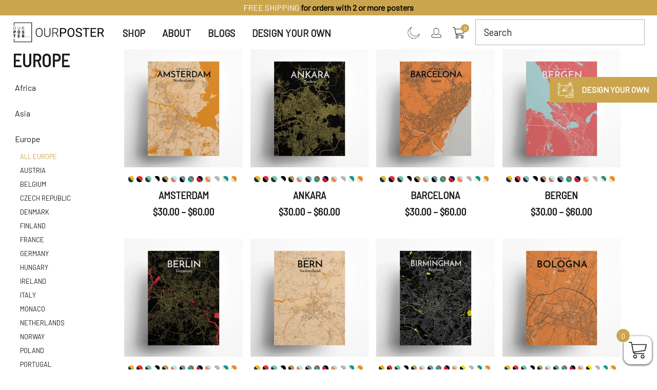

--- FILE ---
content_type: text/css
request_url: https://ourposter.com/wp-content/themes/ourposter/dist/styles/main_bdcc73b9.css
body_size: 433101
content:
.mapboxgl-map{font:12px/20px Helvetica Neue,Arial,Helvetica,sans-serif;overflow:hidden;position:relative;-webkit-tap-highlight-color:rgba(0,0,0,0)}.mapboxgl-canvas{position:absolute;left:0;top:0}.mapboxgl-map:-webkit-full-screen{width:100%;height:100%}.mapboxgl-canary{background-color:salmon}.mapboxgl-canvas-container.mapboxgl-interactive,.mapboxgl-ctrl-group button.mapboxgl-ctrl-compass{cursor:grab;-webkit-user-select:none;user-select:none}.mapboxgl-canvas-container.mapboxgl-interactive.mapboxgl-track-pointer{cursor:pointer}.mapboxgl-canvas-container.mapboxgl-interactive:active,.mapboxgl-ctrl-group button.mapboxgl-ctrl-compass:active{cursor:grabbing}.mapboxgl-canvas-container.mapboxgl-touch-zoom-rotate,.mapboxgl-canvas-container.mapboxgl-touch-zoom-rotate .mapboxgl-canvas{touch-action:pan-x pan-y}.mapboxgl-canvas-container.mapboxgl-touch-drag-pan,.mapboxgl-canvas-container.mapboxgl-touch-drag-pan .mapboxgl-canvas{touch-action:pinch-zoom}.mapboxgl-canvas-container.mapboxgl-touch-zoom-rotate.mapboxgl-touch-drag-pan,.mapboxgl-canvas-container.mapboxgl-touch-zoom-rotate.mapboxgl-touch-drag-pan .mapboxgl-canvas{touch-action:none}.mapboxgl-ctrl-bottom-left,.mapboxgl-ctrl-bottom-right,.mapboxgl-ctrl-top-left,.mapboxgl-ctrl-top-right{position:absolute;pointer-events:none;z-index:2}.mapboxgl-ctrl-top-left{top:0;left:0}.mapboxgl-ctrl-top-right{top:0;right:0}.mapboxgl-ctrl-bottom-left{bottom:0;left:0}.mapboxgl-ctrl-bottom-right{right:0;bottom:0}.mapboxgl-ctrl{clear:both;pointer-events:auto;transform:translate(0)}.mapboxgl-ctrl-top-left .mapboxgl-ctrl{margin:10px 0 0 10px;float:left}.mapboxgl-ctrl-top-right .mapboxgl-ctrl{margin:10px 10px 0 0;float:right}.mapboxgl-ctrl-bottom-left .mapboxgl-ctrl{margin:0 0 10px 10px;float:left}.mapboxgl-ctrl-bottom-right .mapboxgl-ctrl{margin:0 10px 10px 0;float:right}.mapboxgl-ctrl-group{border-radius:4px;background:#fff}.mapboxgl-ctrl-group:not(:empty){box-shadow:0 0 0 2px rgba(0,0,0,.1)}@media (-ms-high-contrast:active){.mapboxgl-ctrl-group:not(:empty){box-shadow:0 0 0 2px ButtonText}}.mapboxgl-ctrl-group button{width:29px;height:29px;display:block;padding:0;outline:none;border:0;box-sizing:border-box;background-color:transparent;cursor:pointer;overflow:hidden}.mapboxgl-ctrl-group button+button{border-top:1px solid #ddd}.mapboxgl-ctrl button .mapboxgl-ctrl-icon{display:block;width:100%;height:100%;background-repeat:no-repeat;background-position:50%}@media (-ms-high-contrast:active){.mapboxgl-ctrl-icon{background-color:transparent}.mapboxgl-ctrl-group button+button{border-top:1px solid ButtonText}}.mapboxgl-ctrl-attrib-button:focus,.mapboxgl-ctrl-group button:focus{box-shadow:0 0 2px 2px #0096ff}.mapboxgl-ctrl button:disabled{cursor:not-allowed}.mapboxgl-ctrl button:disabled .mapboxgl-ctrl-icon{opacity:.25}.mapboxgl-ctrl-group button:first-child{border-radius:4px 4px 0 0}.mapboxgl-ctrl-group button:last-child{border-radius:0 0 4px 4px}.mapboxgl-ctrl-group button:only-child{border-radius:inherit}.mapboxgl-ctrl button:not(:disabled):hover{background-color:rgba(0,0,0,.05)}.mapboxgl-ctrl-group button:focus:focus-visible{box-shadow:0 0 2px 2px #0096ff}.mapboxgl-ctrl-group button:focus:not(:focus-visible){box-shadow:none}.mapboxgl-ctrl button.mapboxgl-ctrl-zoom-out .mapboxgl-ctrl-icon{background-image:url("data:image/svg+xml;charset=utf-8,%3Csvg width='29' height='29' viewBox='0 0 29 29' xmlns='http://www.w3.org/2000/svg' fill='%23333'%3E%3Cpath d='M10 13c-.75 0-1.5.75-1.5 1.5S9.25 16 10 16h9c.75 0 1.5-.75 1.5-1.5S19.75 13 19 13h-9z'/%3E%3C/svg%3E")}.mapboxgl-ctrl button.mapboxgl-ctrl-zoom-in .mapboxgl-ctrl-icon{background-image:url("data:image/svg+xml;charset=utf-8,%3Csvg width='29' height='29' viewBox='0 0 29 29' xmlns='http://www.w3.org/2000/svg' fill='%23333'%3E%3Cpath d='M14.5 8.5c-.75 0-1.5.75-1.5 1.5v3h-3c-.75 0-1.5.75-1.5 1.5S9.25 16 10 16h3v3c0 .75.75 1.5 1.5 1.5S16 19.75 16 19v-3h3c.75 0 1.5-.75 1.5-1.5S19.75 13 19 13h-3v-3c0-.75-.75-1.5-1.5-1.5z'/%3E%3C/svg%3E")}@media (-ms-high-contrast:active){.mapboxgl-ctrl button.mapboxgl-ctrl-zoom-out .mapboxgl-ctrl-icon{background-image:url("data:image/svg+xml;charset=utf-8,%3Csvg width='29' height='29' viewBox='0 0 29 29' xmlns='http://www.w3.org/2000/svg' fill='%23fff'%3E%3Cpath d='M10 13c-.75 0-1.5.75-1.5 1.5S9.25 16 10 16h9c.75 0 1.5-.75 1.5-1.5S19.75 13 19 13h-9z'/%3E%3C/svg%3E")}.mapboxgl-ctrl button.mapboxgl-ctrl-zoom-in .mapboxgl-ctrl-icon{background-image:url("data:image/svg+xml;charset=utf-8,%3Csvg width='29' height='29' viewBox='0 0 29 29' xmlns='http://www.w3.org/2000/svg' fill='%23fff'%3E%3Cpath d='M14.5 8.5c-.75 0-1.5.75-1.5 1.5v3h-3c-.75 0-1.5.75-1.5 1.5S9.25 16 10 16h3v3c0 .75.75 1.5 1.5 1.5S16 19.75 16 19v-3h3c.75 0 1.5-.75 1.5-1.5S19.75 13 19 13h-3v-3c0-.75-.75-1.5-1.5-1.5z'/%3E%3C/svg%3E")}}@media (-ms-high-contrast:black-on-white){.mapboxgl-ctrl button.mapboxgl-ctrl-zoom-out .mapboxgl-ctrl-icon{background-image:url("data:image/svg+xml;charset=utf-8,%3Csvg width='29' height='29' viewBox='0 0 29 29' xmlns='http://www.w3.org/2000/svg'%3E%3Cpath d='M10 13c-.75 0-1.5.75-1.5 1.5S9.25 16 10 16h9c.75 0 1.5-.75 1.5-1.5S19.75 13 19 13h-9z'/%3E%3C/svg%3E")}.mapboxgl-ctrl button.mapboxgl-ctrl-zoom-in .mapboxgl-ctrl-icon{background-image:url("data:image/svg+xml;charset=utf-8,%3Csvg width='29' height='29' viewBox='0 0 29 29' xmlns='http://www.w3.org/2000/svg'%3E%3Cpath d='M14.5 8.5c-.75 0-1.5.75-1.5 1.5v3h-3c-.75 0-1.5.75-1.5 1.5S9.25 16 10 16h3v3c0 .75.75 1.5 1.5 1.5S16 19.75 16 19v-3h3c.75 0 1.5-.75 1.5-1.5S19.75 13 19 13h-3v-3c0-.75-.75-1.5-1.5-1.5z'/%3E%3C/svg%3E")}}.mapboxgl-ctrl button.mapboxgl-ctrl-fullscreen .mapboxgl-ctrl-icon{background-image:url("data:image/svg+xml;charset=utf-8,%3Csvg width='29' height='29' viewBox='0 0 29 29' xmlns='http://www.w3.org/2000/svg' fill='%23333'%3E%3Cpath d='M24 16v5.5c0 1.75-.75 2.5-2.5 2.5H16v-1l3-1.5-4-5.5 1-1 5.5 4 1.5-3h1zM6 16l1.5 3 5.5-4 1 1-4 5.5 3 1.5v1H7.5C5.75 24 5 23.25 5 21.5V16h1zm7-11v1l-3 1.5 4 5.5-1 1-5.5-4L6 13H5V7.5C5 5.75 5.75 5 7.5 5H13zm11 2.5c0-1.75-.75-2.5-2.5-2.5H16v1l3 1.5-4 5.5 1 1 5.5-4 1.5 3h1V7.5z'/%3E%3C/svg%3E")}.mapboxgl-ctrl button.mapboxgl-ctrl-shrink .mapboxgl-ctrl-icon{background-image:url("data:image/svg+xml;charset=utf-8,%3Csvg width='29' height='29' viewBox='0 0 29 29' xmlns='http://www.w3.org/2000/svg'%3E%3Cpath d='M18.5 16c-1.75 0-2.5.75-2.5 2.5V24h1l1.5-3 5.5 4 1-1-4-5.5 3-1.5v-1h-5.5zM13 18.5c0-1.75-.75-2.5-2.5-2.5H5v1l3 1.5L4 24l1 1 5.5-4 1.5 3h1v-5.5zm3-8c0 1.75.75 2.5 2.5 2.5H24v-1l-3-1.5L25 5l-1-1-5.5 4L17 5h-1v5.5zM10.5 13c1.75 0 2.5-.75 2.5-2.5V5h-1l-1.5 3L5 4 4 5l4 5.5L5 12v1h5.5z'/%3E%3C/svg%3E")}@media (-ms-high-contrast:active){.mapboxgl-ctrl button.mapboxgl-ctrl-fullscreen .mapboxgl-ctrl-icon{background-image:url("data:image/svg+xml;charset=utf-8,%3Csvg width='29' height='29' viewBox='0 0 29 29' xmlns='http://www.w3.org/2000/svg' fill='%23fff'%3E%3Cpath d='M24 16v5.5c0 1.75-.75 2.5-2.5 2.5H16v-1l3-1.5-4-5.5 1-1 5.5 4 1.5-3h1zM6 16l1.5 3 5.5-4 1 1-4 5.5 3 1.5v1H7.5C5.75 24 5 23.25 5 21.5V16h1zm7-11v1l-3 1.5 4 5.5-1 1-5.5-4L6 13H5V7.5C5 5.75 5.75 5 7.5 5H13zm11 2.5c0-1.75-.75-2.5-2.5-2.5H16v1l3 1.5-4 5.5 1 1 5.5-4 1.5 3h1V7.5z'/%3E%3C/svg%3E")}.mapboxgl-ctrl button.mapboxgl-ctrl-shrink .mapboxgl-ctrl-icon{background-image:url("data:image/svg+xml;charset=utf-8,%3Csvg width='29' height='29' viewBox='0 0 29 29' xmlns='http://www.w3.org/2000/svg' fill='%23fff'%3E%3Cpath d='M18.5 16c-1.75 0-2.5.75-2.5 2.5V24h1l1.5-3 5.5 4 1-1-4-5.5 3-1.5v-1h-5.5zM13 18.5c0-1.75-.75-2.5-2.5-2.5H5v1l3 1.5L4 24l1 1 5.5-4 1.5 3h1v-5.5zm3-8c0 1.75.75 2.5 2.5 2.5H24v-1l-3-1.5L25 5l-1-1-5.5 4L17 5h-1v5.5zM10.5 13c1.75 0 2.5-.75 2.5-2.5V5h-1l-1.5 3L5 4 4 5l4 5.5L5 12v1h5.5z'/%3E%3C/svg%3E")}}@media (-ms-high-contrast:black-on-white){.mapboxgl-ctrl button.mapboxgl-ctrl-fullscreen .mapboxgl-ctrl-icon{background-image:url("data:image/svg+xml;charset=utf-8,%3Csvg width='29' height='29' viewBox='0 0 29 29' xmlns='http://www.w3.org/2000/svg'%3E%3Cpath d='M24 16v5.5c0 1.75-.75 2.5-2.5 2.5H16v-1l3-1.5-4-5.5 1-1 5.5 4 1.5-3h1zM6 16l1.5 3 5.5-4 1 1-4 5.5 3 1.5v1H7.5C5.75 24 5 23.25 5 21.5V16h1zm7-11v1l-3 1.5 4 5.5-1 1-5.5-4L6 13H5V7.5C5 5.75 5.75 5 7.5 5H13zm11 2.5c0-1.75-.75-2.5-2.5-2.5H16v1l3 1.5-4 5.5 1 1 5.5-4 1.5 3h1V7.5z'/%3E%3C/svg%3E")}.mapboxgl-ctrl button.mapboxgl-ctrl-shrink .mapboxgl-ctrl-icon{background-image:url("data:image/svg+xml;charset=utf-8,%3Csvg width='29' height='29' viewBox='0 0 29 29' xmlns='http://www.w3.org/2000/svg'%3E%3Cpath d='M18.5 16c-1.75 0-2.5.75-2.5 2.5V24h1l1.5-3 5.5 4 1-1-4-5.5 3-1.5v-1h-5.5zM13 18.5c0-1.75-.75-2.5-2.5-2.5H5v1l3 1.5L4 24l1 1 5.5-4 1.5 3h1v-5.5zm3-8c0 1.75.75 2.5 2.5 2.5H24v-1l-3-1.5L25 5l-1-1-5.5 4L17 5h-1v5.5zM10.5 13c1.75 0 2.5-.75 2.5-2.5V5h-1l-1.5 3L5 4 4 5l4 5.5L5 12v1h5.5z'/%3E%3C/svg%3E")}}.mapboxgl-ctrl button.mapboxgl-ctrl-compass .mapboxgl-ctrl-icon{background-image:url("data:image/svg+xml;charset=utf-8,%3Csvg width='29' height='29' viewBox='0 0 29 29' xmlns='http://www.w3.org/2000/svg' fill='%23333'%3E%3Cpath d='M10.5 14l4-8 4 8h-8z'/%3E%3Cpath d='M10.5 16l4 8 4-8h-8z' fill='%23ccc'/%3E%3C/svg%3E")}@media (-ms-high-contrast:active){.mapboxgl-ctrl button.mapboxgl-ctrl-compass .mapboxgl-ctrl-icon{background-image:url("data:image/svg+xml;charset=utf-8,%3Csvg width='29' height='29' viewBox='0 0 29 29' xmlns='http://www.w3.org/2000/svg' fill='%23fff'%3E%3Cpath d='M10.5 14l4-8 4 8h-8z'/%3E%3Cpath d='M10.5 16l4 8 4-8h-8z' fill='%23999'/%3E%3C/svg%3E")}}@media (-ms-high-contrast:black-on-white){.mapboxgl-ctrl button.mapboxgl-ctrl-compass .mapboxgl-ctrl-icon{background-image:url("data:image/svg+xml;charset=utf-8,%3Csvg width='29' height='29' viewBox='0 0 29 29' xmlns='http://www.w3.org/2000/svg'%3E%3Cpath d='M10.5 14l4-8 4 8h-8z'/%3E%3Cpath d='M10.5 16l4 8 4-8h-8z' fill='%23ccc'/%3E%3C/svg%3E")}}.mapboxgl-ctrl button.mapboxgl-ctrl-geolocate .mapboxgl-ctrl-icon{background-image:url("data:image/svg+xml;charset=utf-8,%3Csvg width='29' height='29' viewBox='0 0 20 20' xmlns='http://www.w3.org/2000/svg' fill='%23333'%3E%3Cpath d='M10 4C9 4 9 5 9 5v.1A5 5 0 0 0 5.1 9H5s-1 0-1 1 1 1 1 1h.1A5 5 0 0 0 9 14.9v.1s0 1 1 1 1-1 1-1v-.1a5 5 0 0 0 3.9-3.9h.1s1 0 1-1-1-1-1-1h-.1A5 5 0 0 0 11 5.1V5s0-1-1-1zm0 2.5a3.5 3.5 0 1 1 0 7 3.5 3.5 0 1 1 0-7z'/%3E%3Ccircle cx='10' cy='10' r='2'/%3E%3C/svg%3E")}.mapboxgl-ctrl button.mapboxgl-ctrl-geolocate:disabled .mapboxgl-ctrl-icon{background-image:url("data:image/svg+xml;charset=utf-8,%3Csvg width='29' height='29' viewBox='0 0 20 20' xmlns='http://www.w3.org/2000/svg' fill='%23aaa'%3E%3Cpath d='M10 4C9 4 9 5 9 5v.1A5 5 0 0 0 5.1 9H5s-1 0-1 1 1 1 1 1h.1A5 5 0 0 0 9 14.9v.1s0 1 1 1 1-1 1-1v-.1a5 5 0 0 0 3.9-3.9h.1s1 0 1-1-1-1-1-1h-.1A5 5 0 0 0 11 5.1V5s0-1-1-1zm0 2.5a3.5 3.5 0 1 1 0 7 3.5 3.5 0 1 1 0-7z'/%3E%3Ccircle cx='10' cy='10' r='2'/%3E%3Cpath d='M14 5l1 1-9 9-1-1 9-9z' fill='red'/%3E%3C/svg%3E")}.mapboxgl-ctrl button.mapboxgl-ctrl-geolocate.mapboxgl-ctrl-geolocate-active .mapboxgl-ctrl-icon{background-image:url("data:image/svg+xml;charset=utf-8,%3Csvg width='29' height='29' viewBox='0 0 20 20' xmlns='http://www.w3.org/2000/svg' fill='%2333b5e5'%3E%3Cpath d='M10 4C9 4 9 5 9 5v.1A5 5 0 0 0 5.1 9H5s-1 0-1 1 1 1 1 1h.1A5 5 0 0 0 9 14.9v.1s0 1 1 1 1-1 1-1v-.1a5 5 0 0 0 3.9-3.9h.1s1 0 1-1-1-1-1-1h-.1A5 5 0 0 0 11 5.1V5s0-1-1-1zm0 2.5a3.5 3.5 0 1 1 0 7 3.5 3.5 0 1 1 0-7z'/%3E%3Ccircle cx='10' cy='10' r='2'/%3E%3C/svg%3E")}.mapboxgl-ctrl button.mapboxgl-ctrl-geolocate.mapboxgl-ctrl-geolocate-active-error .mapboxgl-ctrl-icon{background-image:url("data:image/svg+xml;charset=utf-8,%3Csvg width='29' height='29' viewBox='0 0 20 20' xmlns='http://www.w3.org/2000/svg' fill='%23e58978'%3E%3Cpath d='M10 4C9 4 9 5 9 5v.1A5 5 0 0 0 5.1 9H5s-1 0-1 1 1 1 1 1h.1A5 5 0 0 0 9 14.9v.1s0 1 1 1 1-1 1-1v-.1a5 5 0 0 0 3.9-3.9h.1s1 0 1-1-1-1-1-1h-.1A5 5 0 0 0 11 5.1V5s0-1-1-1zm0 2.5a3.5 3.5 0 1 1 0 7 3.5 3.5 0 1 1 0-7z'/%3E%3Ccircle cx='10' cy='10' r='2'/%3E%3C/svg%3E")}.mapboxgl-ctrl button.mapboxgl-ctrl-geolocate.mapboxgl-ctrl-geolocate-background .mapboxgl-ctrl-icon{background-image:url("data:image/svg+xml;charset=utf-8,%3Csvg width='29' height='29' viewBox='0 0 20 20' xmlns='http://www.w3.org/2000/svg' fill='%2333b5e5'%3E%3Cpath d='M10 4C9 4 9 5 9 5v.1A5 5 0 0 0 5.1 9H5s-1 0-1 1 1 1 1 1h.1A5 5 0 0 0 9 14.9v.1s0 1 1 1 1-1 1-1v-.1a5 5 0 0 0 3.9-3.9h.1s1 0 1-1-1-1-1-1h-.1A5 5 0 0 0 11 5.1V5s0-1-1-1zm0 2.5a3.5 3.5 0 1 1 0 7 3.5 3.5 0 1 1 0-7z'/%3E%3C/svg%3E")}.mapboxgl-ctrl button.mapboxgl-ctrl-geolocate.mapboxgl-ctrl-geolocate-background-error .mapboxgl-ctrl-icon{background-image:url("data:image/svg+xml;charset=utf-8,%3Csvg width='29' height='29' viewBox='0 0 20 20' xmlns='http://www.w3.org/2000/svg' fill='%23e54e33'%3E%3Cpath d='M10 4C9 4 9 5 9 5v.1A5 5 0 0 0 5.1 9H5s-1 0-1 1 1 1 1 1h.1A5 5 0 0 0 9 14.9v.1s0 1 1 1 1-1 1-1v-.1a5 5 0 0 0 3.9-3.9h.1s1 0 1-1-1-1-1-1h-.1A5 5 0 0 0 11 5.1V5s0-1-1-1zm0 2.5a3.5 3.5 0 1 1 0 7 3.5 3.5 0 1 1 0-7z'/%3E%3C/svg%3E")}.mapboxgl-ctrl button.mapboxgl-ctrl-geolocate.mapboxgl-ctrl-geolocate-waiting .mapboxgl-ctrl-icon{animation:mapboxgl-spin 2s linear infinite}@media (-ms-high-contrast:active){.mapboxgl-ctrl button.mapboxgl-ctrl-geolocate .mapboxgl-ctrl-icon{background-image:url("data:image/svg+xml;charset=utf-8,%3Csvg width='29' height='29' viewBox='0 0 20 20' xmlns='http://www.w3.org/2000/svg' fill='%23fff'%3E%3Cpath d='M10 4C9 4 9 5 9 5v.1A5 5 0 0 0 5.1 9H5s-1 0-1 1 1 1 1 1h.1A5 5 0 0 0 9 14.9v.1s0 1 1 1 1-1 1-1v-.1a5 5 0 0 0 3.9-3.9h.1s1 0 1-1-1-1-1-1h-.1A5 5 0 0 0 11 5.1V5s0-1-1-1zm0 2.5a3.5 3.5 0 1 1 0 7 3.5 3.5 0 1 1 0-7z'/%3E%3Ccircle cx='10' cy='10' r='2'/%3E%3C/svg%3E")}.mapboxgl-ctrl button.mapboxgl-ctrl-geolocate:disabled .mapboxgl-ctrl-icon{background-image:url("data:image/svg+xml;charset=utf-8,%3Csvg width='29' height='29' viewBox='0 0 20 20' xmlns='http://www.w3.org/2000/svg' fill='%23999'%3E%3Cpath d='M10 4C9 4 9 5 9 5v.1A5 5 0 0 0 5.1 9H5s-1 0-1 1 1 1 1 1h.1A5 5 0 0 0 9 14.9v.1s0 1 1 1 1-1 1-1v-.1a5 5 0 0 0 3.9-3.9h.1s1 0 1-1-1-1-1-1h-.1A5 5 0 0 0 11 5.1V5s0-1-1-1zm0 2.5a3.5 3.5 0 1 1 0 7 3.5 3.5 0 1 1 0-7z'/%3E%3Ccircle cx='10' cy='10' r='2'/%3E%3Cpath d='M14 5l1 1-9 9-1-1 9-9z' fill='red'/%3E%3C/svg%3E")}.mapboxgl-ctrl button.mapboxgl-ctrl-geolocate.mapboxgl-ctrl-geolocate-active .mapboxgl-ctrl-icon{background-image:url("data:image/svg+xml;charset=utf-8,%3Csvg width='29' height='29' viewBox='0 0 20 20' xmlns='http://www.w3.org/2000/svg' fill='%2333b5e5'%3E%3Cpath d='M10 4C9 4 9 5 9 5v.1A5 5 0 0 0 5.1 9H5s-1 0-1 1 1 1 1 1h.1A5 5 0 0 0 9 14.9v.1s0 1 1 1 1-1 1-1v-.1a5 5 0 0 0 3.9-3.9h.1s1 0 1-1-1-1-1-1h-.1A5 5 0 0 0 11 5.1V5s0-1-1-1zm0 2.5a3.5 3.5 0 1 1 0 7 3.5 3.5 0 1 1 0-7z'/%3E%3Ccircle cx='10' cy='10' r='2'/%3E%3C/svg%3E")}.mapboxgl-ctrl button.mapboxgl-ctrl-geolocate.mapboxgl-ctrl-geolocate-active-error .mapboxgl-ctrl-icon{background-image:url("data:image/svg+xml;charset=utf-8,%3Csvg width='29' height='29' viewBox='0 0 20 20' xmlns='http://www.w3.org/2000/svg' fill='%23e58978'%3E%3Cpath d='M10 4C9 4 9 5 9 5v.1A5 5 0 0 0 5.1 9H5s-1 0-1 1 1 1 1 1h.1A5 5 0 0 0 9 14.9v.1s0 1 1 1 1-1 1-1v-.1a5 5 0 0 0 3.9-3.9h.1s1 0 1-1-1-1-1-1h-.1A5 5 0 0 0 11 5.1V5s0-1-1-1zm0 2.5a3.5 3.5 0 1 1 0 7 3.5 3.5 0 1 1 0-7z'/%3E%3Ccircle cx='10' cy='10' r='2'/%3E%3C/svg%3E")}.mapboxgl-ctrl button.mapboxgl-ctrl-geolocate.mapboxgl-ctrl-geolocate-background .mapboxgl-ctrl-icon{background-image:url("data:image/svg+xml;charset=utf-8,%3Csvg width='29' height='29' viewBox='0 0 20 20' xmlns='http://www.w3.org/2000/svg' fill='%2333b5e5'%3E%3Cpath d='M10 4C9 4 9 5 9 5v.1A5 5 0 0 0 5.1 9H5s-1 0-1 1 1 1 1 1h.1A5 5 0 0 0 9 14.9v.1s0 1 1 1 1-1 1-1v-.1a5 5 0 0 0 3.9-3.9h.1s1 0 1-1-1-1-1-1h-.1A5 5 0 0 0 11 5.1V5s0-1-1-1zm0 2.5a3.5 3.5 0 1 1 0 7 3.5 3.5 0 1 1 0-7z'/%3E%3C/svg%3E")}.mapboxgl-ctrl button.mapboxgl-ctrl-geolocate.mapboxgl-ctrl-geolocate-background-error .mapboxgl-ctrl-icon{background-image:url("data:image/svg+xml;charset=utf-8,%3Csvg width='29' height='29' viewBox='0 0 20 20' xmlns='http://www.w3.org/2000/svg' fill='%23e54e33'%3E%3Cpath d='M10 4C9 4 9 5 9 5v.1A5 5 0 0 0 5.1 9H5s-1 0-1 1 1 1 1 1h.1A5 5 0 0 0 9 14.9v.1s0 1 1 1 1-1 1-1v-.1a5 5 0 0 0 3.9-3.9h.1s1 0 1-1-1-1-1-1h-.1A5 5 0 0 0 11 5.1V5s0-1-1-1zm0 2.5a3.5 3.5 0 1 1 0 7 3.5 3.5 0 1 1 0-7z'/%3E%3C/svg%3E")}}@media (-ms-high-contrast:black-on-white){.mapboxgl-ctrl button.mapboxgl-ctrl-geolocate .mapboxgl-ctrl-icon{background-image:url("data:image/svg+xml;charset=utf-8,%3Csvg width='29' height='29' viewBox='0 0 20 20' xmlns='http://www.w3.org/2000/svg'%3E%3Cpath d='M10 4C9 4 9 5 9 5v.1A5 5 0 0 0 5.1 9H5s-1 0-1 1 1 1 1 1h.1A5 5 0 0 0 9 14.9v.1s0 1 1 1 1-1 1-1v-.1a5 5 0 0 0 3.9-3.9h.1s1 0 1-1-1-1-1-1h-.1A5 5 0 0 0 11 5.1V5s0-1-1-1zm0 2.5a3.5 3.5 0 1 1 0 7 3.5 3.5 0 1 1 0-7z'/%3E%3Ccircle cx='10' cy='10' r='2'/%3E%3C/svg%3E")}.mapboxgl-ctrl button.mapboxgl-ctrl-geolocate:disabled .mapboxgl-ctrl-icon{background-image:url("data:image/svg+xml;charset=utf-8,%3Csvg width='29' height='29' viewBox='0 0 20 20' xmlns='http://www.w3.org/2000/svg' fill='%23666'%3E%3Cpath d='M10 4C9 4 9 5 9 5v.1A5 5 0 0 0 5.1 9H5s-1 0-1 1 1 1 1 1h.1A5 5 0 0 0 9 14.9v.1s0 1 1 1 1-1 1-1v-.1a5 5 0 0 0 3.9-3.9h.1s1 0 1-1-1-1-1-1h-.1A5 5 0 0 0 11 5.1V5s0-1-1-1zm0 2.5a3.5 3.5 0 1 1 0 7 3.5 3.5 0 1 1 0-7z'/%3E%3Ccircle cx='10' cy='10' r='2'/%3E%3Cpath d='M14 5l1 1-9 9-1-1 9-9z' fill='red'/%3E%3C/svg%3E")}}@keyframes mapboxgl-spin{0%{transform:rotate(0deg)}to{transform:rotate(1turn)}}a.mapboxgl-ctrl-logo{width:88px;height:23px;margin:0 0 -4px -4px;display:block;background-repeat:no-repeat;cursor:pointer;overflow:hidden;background-image:url("data:image/svg+xml;charset=utf-8,%3Csvg width='88' height='23' viewBox='0 0 88 23' xmlns='http://www.w3.org/2000/svg' xmlns:xlink='http://www.w3.org/1999/xlink' fill-rule='evenodd'%3E%3Cdefs%3E%3Cpath id='a' d='M11.5 2.25c5.105 0 9.25 4.145 9.25 9.25s-4.145 9.25-9.25 9.25-9.25-4.145-9.25-9.25 4.145-9.25 9.25-9.25zM6.997 15.983c-.051-.338-.828-5.802 2.233-8.873a4.395 4.395 0 13.13-1.28 NaN NaNcNaN NaN NaN NaN NaN NaN NaN NaN NaN NaN NaN NaN NaN NaN NaN NaN NaN NaN NaN NaN NaN NaN NaN NaNlNaN NaNzM15.3 10.5l-2 .8-.8 2-.8-2-2-.8 2-.8.8-2 .8 2 2 .8z'/%3E%3Cpath id='b' d='M50.63 8c.13 0 .23.1.23.23V9c.7-.76 1.7-1.18 2.73-1.18 2.17 0 3.95 1.85 3.95 4.17s-1.77 4.19-3.94 4.19c-1.04 0-2.03-.43-2.74-1.18v3.77c0 .13-.1.23-.23.23h-1.4c-.13 0-.23-.1-.23-.23V8.23c0-.12.1-.23.23-.23h1.4zm-3.86.01c.01 0 .01 0 .01-.01.13 0 .22.1.22.22v7.55c0 .12-.1.23-.23.23h-1.4c-.13 0-.23-.1-.23-.23V15c-.7.76-1.69 1.19-2.73 1.19-2.17 0-3.94-1.87-3.94-4.19 0-2.32 1.77-4.19 3.94-4.19 1.03 0 2.02.43 2.73 1.18v-.75c0-.12.1-.23.23-.23h1.4zm26.375-.19a4.24 4.24 0 0-4.16 3.29 NaNc-7.58 NaN-7.58 NaN-7.45 NaNa4.233 4.233 0 4.17 3.3 NaN NaNcNaN NaN NaN NaN NaN NaN NaN NaN NaN NaN NaN NaNzM60.63 5c.13 0 .23.1.23.23v3.76c.7-.76 1.7-1.18 2.73-1.18 1.88 0 3.45 1.4 3.84 3.28.13.59.13 1.2 0 1.8-.39 1.88-1.96 3.29-3.84 3.29-1.03 0-2.02-.43-2.73-1.18v.77c0 .12-.1.23-.23.23h-1.4c-.13 0-.23-.1-.23-.23V5.23c0-.12.1-.23.23-.23h1.4zm-34 11h-1.4c-.13 0-.23-.11-.23-.23V8.22c.01-.13.1-.22.23-.22h1.4c.13 0 .22.11.23.22v.68c.5-.68 1.3-1.09 2.16-1.1h.03c1.09 0 2.09.6 2.6 1.55.45-.95 1.4-1.55 2.44-1.56 1.62 0 2.93 1.25 2.9 2.78l.03 5.2c0 .13-.1.23-.23.23h-1.41c-.13 0-.23-.11-.23-.23v-4.59c0-.98-.74-1.71-1.62-1.71-.8 0-1.46.7-1.59 1.62l.01 4.68c0 .13-.11.23-.23.23h-1.41c-.13 0-.23-.11-.23-.23v-4.59c0-.98-.74-1.71-1.62-1.71-.85 0-1.54.79-1.6 1.8v4.5c0 .13-.1.23-.23.23zm53.615 0h-1.61c-.04 0-.08-.01-.12-.03-.09-.06-.13-.19-.06-.28l2.43-3.71-2.39-3.65a.213.213 0 1-.03-.12 NaNc.09 NaN.18 NaN.3 NaNh1.61c.13 NaN.24 NaN.3 NaNl1.41 NaN 1.4 NaNa.34.34 0 1.3-.17 NaN NaNhNaNcNaN NaN NaN NaN NaN NaN NaN NaN NaN NaN NaN NaNlNaN NaN NaN NaNcNaN NaN NaN NaN NaN NaN NaN NaN NaN NaN NaN NaNhNaNcNaN NaN NaN NaN NaN NaNlNaN NaN NaN NaNa.34.34 0 1-.3 NaN NaNzm-7.12-1.49c-1.33 0-2.42-1.12-2.42-2.51 0-1.39 1.08-2.52 2.42-2.52 1.33 0 2.42 1.12 2.42 2.51 0 1.39-1.08 2.51-2.42 2.52zm-19.865 0c-1.32 0-2.39-1.11-2.42-2.48v-.07c.02-1.38 1.09-2.49 2.4-2.49 1.32 0 2.41 1.12 2.41 2.51 0 1.39-1.07 2.52-2.39 2.53zm-8.11-2.48c-.01 1.37-1.09 2.47-2.41 2.47s-2.42-1.12-2.42-2.51c0-1.39 1.08-2.52 2.4-2.52 1.33 0 2.39 1.11 2.41 2.48l.02.08zm18.12 2.47c-1.32 0-2.39-1.11-2.41-2.48v-.06c.02-1.38 1.09-2.48 2.41-2.48s2.42 1.12 2.42 2.51c0 1.39-1.09 2.51-2.42 2.51z'/%3E%3C/defs%3E%3Cmask id='c'%3E%3Crect width='100%25' height='100%25' fill='%23fff'/%3E%3Cuse xlink:href='%23a'/%3E%3Cuse xlink:href='%23b'/%3E%3C/mask%3E%3Cg opacity='.3' stroke='%23000' stroke-width='3'%3E%3Ccircle mask='url(%23c)' cx='11.5' cy='11.5' r='9.25'/%3E%3Cuse xlink:href='%23b' mask='url(%23c)'/%3E%3C/g%3E%3Cg opacity='.9' fill='%23fff'%3E%3Cuse xlink:href='%23a'/%3E%3Cuse xlink:href='%23b'/%3E%3C/g%3E%3C/svg%3E")}a.mapboxgl-ctrl-logo.mapboxgl-compact{width:23px}@media (-ms-high-contrast:active){a.mapboxgl-ctrl-logo{background-color:transparent;background-image:url("data:image/svg+xml;charset=utf-8,%3Csvg width='88' height='23' viewBox='0 0 88 23' xmlns='http://www.w3.org/2000/svg' xmlns:xlink='http://www.w3.org/1999/xlink' fill-rule='evenodd'%3E%3Cdefs%3E%3Cpath id='a' d='M11.5 2.25c5.105 0 9.25 4.145 9.25 9.25s-4.145 9.25-9.25 9.25-9.25-4.145-9.25-9.25 4.145-9.25 9.25-9.25zM6.997 15.983c-.051-.338-.828-5.802 2.233-8.873a4.395 4.395 0 13.13-1.28 NaN NaNcNaN NaN NaN NaN NaN NaN NaN NaN NaN NaN NaN NaN NaN NaN NaN NaN NaN NaN NaN NaN NaN NaN NaN NaNlNaN NaNzM15.3 10.5l-2 .8-.8 2-.8-2-2-.8 2-.8.8-2 .8 2 2 .8z'/%3E%3Cpath id='b' d='M50.63 8c.13 0 .23.1.23.23V9c.7-.76 1.7-1.18 2.73-1.18 2.17 0 3.95 1.85 3.95 4.17s-1.77 4.19-3.94 4.19c-1.04 0-2.03-.43-2.74-1.18v3.77c0 .13-.1.23-.23.23h-1.4c-.13 0-.23-.1-.23-.23V8.23c0-.12.1-.23.23-.23h1.4zm-3.86.01c.01 0 .01 0 .01-.01.13 0 .22.1.22.22v7.55c0 .12-.1.23-.23.23h-1.4c-.13 0-.23-.1-.23-.23V15c-.7.76-1.69 1.19-2.73 1.19-2.17 0-3.94-1.87-3.94-4.19 0-2.32 1.77-4.19 3.94-4.19 1.03 0 2.02.43 2.73 1.18v-.75c0-.12.1-.23.23-.23h1.4zm26.375-.19a4.24 4.24 0 0-4.16 3.29 NaNc-7.58 NaN-7.58 NaN-7.45 NaNa4.233 4.233 0 4.17 3.3 NaN NaNcNaN NaN NaN NaN NaN NaN NaN NaN NaN NaN NaN NaNzM60.63 5c.13 0 .23.1.23.23v3.76c.7-.76 1.7-1.18 2.73-1.18 1.88 0 3.45 1.4 3.84 3.28.13.59.13 1.2 0 1.8-.39 1.88-1.96 3.29-3.84 3.29-1.03 0-2.02-.43-2.73-1.18v.77c0 .12-.1.23-.23.23h-1.4c-.13 0-.23-.1-.23-.23V5.23c0-.12.1-.23.23-.23h1.4zm-34 11h-1.4c-.13 0-.23-.11-.23-.23V8.22c.01-.13.1-.22.23-.22h1.4c.13 0 .22.11.23.22v.68c.5-.68 1.3-1.09 2.16-1.1h.03c1.09 0 2.09.6 2.6 1.55.45-.95 1.4-1.55 2.44-1.56 1.62 0 2.93 1.25 2.9 2.78l.03 5.2c0 .13-.1.23-.23.23h-1.41c-.13 0-.23-.11-.23-.23v-4.59c0-.98-.74-1.71-1.62-1.71-.8 0-1.46.7-1.59 1.62l.01 4.68c0 .13-.11.23-.23.23h-1.41c-.13 0-.23-.11-.23-.23v-4.59c0-.98-.74-1.71-1.62-1.71-.85 0-1.54.79-1.6 1.8v4.5c0 .13-.1.23-.23.23zm53.615 0h-1.61c-.04 0-.08-.01-.12-.03-.09-.06-.13-.19-.06-.28l2.43-3.71-2.39-3.65a.213.213 0 1-.03-.12 NaNc.09 NaN.18 NaN.3 NaNh1.61c.13 NaN.24 NaN.3 NaNl1.41 NaN 1.4 NaNa.34.34 0 1.3-.17 NaN NaNhNaNcNaN NaN NaN NaN NaN NaN NaN NaN NaN NaN NaN NaNlNaN NaN NaN NaNcNaN NaN NaN NaN NaN NaN NaN NaN NaN NaN NaN NaNhNaNcNaN NaN NaN NaN NaN NaNlNaN NaN NaN NaNa.34.34 0 1-.3 NaN NaNzm-7.12-1.49c-1.33 0-2.42-1.12-2.42-2.51 0-1.39 1.08-2.52 2.42-2.52 1.33 0 2.42 1.12 2.42 2.51 0 1.39-1.08 2.51-2.42 2.52zm-19.865 0c-1.32 0-2.39-1.11-2.42-2.48v-.07c.02-1.38 1.09-2.49 2.4-2.49 1.32 0 2.41 1.12 2.41 2.51 0 1.39-1.07 2.52-2.39 2.53zm-8.11-2.48c-.01 1.37-1.09 2.47-2.41 2.47s-2.42-1.12-2.42-2.51c0-1.39 1.08-2.52 2.4-2.52 1.33 0 2.39 1.11 2.41 2.48l.02.08zm18.12 2.47c-1.32 0-2.39-1.11-2.41-2.48v-.06c.02-1.38 1.09-2.48 2.41-2.48s2.42 1.12 2.42 2.51c0 1.39-1.09 2.51-2.42 2.51z'/%3E%3C/defs%3E%3Cmask id='c'%3E%3Crect width='100%25' height='100%25' fill='%23fff'/%3E%3Cuse xlink:href='%23a'/%3E%3Cuse xlink:href='%23b'/%3E%3C/mask%3E%3Cg stroke='%23000' stroke-width='3'%3E%3Ccircle mask='url(%23c)' cx='11.5' cy='11.5' r='9.25'/%3E%3Cuse xlink:href='%23b' mask='url(%23c)'/%3E%3C/g%3E%3Cg fill='%23fff'%3E%3Cuse xlink:href='%23a'/%3E%3Cuse xlink:href='%23b'/%3E%3C/g%3E%3C/svg%3E")}}@media (-ms-high-contrast:black-on-white){a.mapboxgl-ctrl-logo{background-image:url("data:image/svg+xml;charset=utf-8,%3Csvg width='88' height='23' viewBox='0 0 88 23' xmlns='http://www.w3.org/2000/svg' xmlns:xlink='http://www.w3.org/1999/xlink' fill-rule='evenodd'%3E%3Cdefs%3E%3Cpath id='a' d='M11.5 2.25c5.105 0 9.25 4.145 9.25 9.25s-4.145 9.25-9.25 9.25-9.25-4.145-9.25-9.25 4.145-9.25 9.25-9.25zM6.997 15.983c-.051-.338-.828-5.802 2.233-8.873a4.395 4.395 0 13.13-1.28 NaN NaNcNaN NaN NaN NaN NaN NaN NaN NaN NaN NaN NaN NaN NaN NaN NaN NaN NaN NaN NaN NaN NaN NaN NaN NaNlNaN NaNzM15.3 10.5l-2 .8-.8 2-.8-2-2-.8 2-.8.8-2 .8 2 2 .8z'/%3E%3Cpath id='b' d='M50.63 8c.13 0 .23.1.23.23V9c.7-.76 1.7-1.18 2.73-1.18 2.17 0 3.95 1.85 3.95 4.17s-1.77 4.19-3.94 4.19c-1.04 0-2.03-.43-2.74-1.18v3.77c0 .13-.1.23-.23.23h-1.4c-.13 0-.23-.1-.23-.23V8.23c0-.12.1-.23.23-.23h1.4zm-3.86.01c.01 0 .01 0 .01-.01.13 0 .22.1.22.22v7.55c0 .12-.1.23-.23.23h-1.4c-.13 0-.23-.1-.23-.23V15c-.7.76-1.69 1.19-2.73 1.19-2.17 0-3.94-1.87-3.94-4.19 0-2.32 1.77-4.19 3.94-4.19 1.03 0 2.02.43 2.73 1.18v-.75c0-.12.1-.23.23-.23h1.4zm26.375-.19a4.24 4.24 0 0-4.16 3.29 NaNc-7.58 NaN-7.58 NaN-7.45 NaNa4.233 4.233 0 4.17 3.3 NaN NaNcNaN NaN NaN NaN NaN NaN NaN NaN NaN NaN NaN NaNzM60.63 5c.13 0 .23.1.23.23v3.76c.7-.76 1.7-1.18 2.73-1.18 1.88 0 3.45 1.4 3.84 3.28.13.59.13 1.2 0 1.8-.39 1.88-1.96 3.29-3.84 3.29-1.03 0-2.02-.43-2.73-1.18v.77c0 .12-.1.23-.23.23h-1.4c-.13 0-.23-.1-.23-.23V5.23c0-.12.1-.23.23-.23h1.4zm-34 11h-1.4c-.13 0-.23-.11-.23-.23V8.22c.01-.13.1-.22.23-.22h1.4c.13 0 .22.11.23.22v.68c.5-.68 1.3-1.09 2.16-1.1h.03c1.09 0 2.09.6 2.6 1.55.45-.95 1.4-1.55 2.44-1.56 1.62 0 2.93 1.25 2.9 2.78l.03 5.2c0 .13-.1.23-.23.23h-1.41c-.13 0-.23-.11-.23-.23v-4.59c0-.98-.74-1.71-1.62-1.71-.8 0-1.46.7-1.59 1.62l.01 4.68c0 .13-.11.23-.23.23h-1.41c-.13 0-.23-.11-.23-.23v-4.59c0-.98-.74-1.71-1.62-1.71-.85 0-1.54.79-1.6 1.8v4.5c0 .13-.1.23-.23.23zm53.615 0h-1.61c-.04 0-.08-.01-.12-.03-.09-.06-.13-.19-.06-.28l2.43-3.71-2.39-3.65a.213.213 0 1-.03-.12 NaNc.09 NaN.18 NaN.3 NaNh1.61c.13 NaN.24 NaN.3 NaNl1.41 NaN 1.4 NaNa.34.34 0 1.3-.17 NaN NaNhNaNcNaN NaN NaN NaN NaN NaN NaN NaN NaN NaN NaN NaNlNaN NaN NaN NaNcNaN NaN NaN NaN NaN NaN NaN NaN NaN NaN NaN NaNhNaNcNaN NaN NaN NaN NaN NaNlNaN NaN NaN NaNa.34.34 0 1-.3 NaN NaNzm-7.12-1.49c-1.33 0-2.42-1.12-2.42-2.51 0-1.39 1.08-2.52 2.42-2.52 1.33 0 2.42 1.12 2.42 2.51 0 1.39-1.08 2.51-2.42 2.52zm-19.865 0c-1.32 0-2.39-1.11-2.42-2.48v-.07c.02-1.38 1.09-2.49 2.4-2.49 1.32 0 2.41 1.12 2.41 2.51 0 1.39-1.07 2.52-2.39 2.53zm-8.11-2.48c-.01 1.37-1.09 2.47-2.41 2.47s-2.42-1.12-2.42-2.51c0-1.39 1.08-2.52 2.4-2.52 1.33 0 2.39 1.11 2.41 2.48l.02.08zm18.12 2.47c-1.32 0-2.39-1.11-2.41-2.48v-.06c.02-1.38 1.09-2.48 2.41-2.48s2.42 1.12 2.42 2.51c0 1.39-1.09 2.51-2.42 2.51z'/%3E%3C/defs%3E%3Cmask id='c'%3E%3Crect width='100%25' height='100%25' fill='%23fff'/%3E%3Cuse xlink:href='%23a'/%3E%3Cuse xlink:href='%23b'/%3E%3C/mask%3E%3Cg stroke='%23fff' stroke-width='3' fill='%23fff'%3E%3Ccircle mask='url(%23c)' cx='11.5' cy='11.5' r='9.25'/%3E%3Cuse xlink:href='%23b' mask='url(%23c)'/%3E%3C/g%3E%3Cuse xlink:href='%23a'/%3E%3Cuse xlink:href='%23b'/%3E%3C/svg%3E")}}.mapboxgl-ctrl.mapboxgl-ctrl-attrib{padding:0 5px;background-color:hsla(0,0%,100%,.5);margin:0}@media screen{.mapboxgl-ctrl-attrib.mapboxgl-compact{min-height:20px;padding:2px 24px 2px 0;margin:10px;position:relative;background-color:#fff;border-radius:12px}.mapboxgl-ctrl-attrib.mapboxgl-compact-show{padding:2px 28px 2px 8px;visibility:visible}.mapboxgl-ctrl-bottom-left>.mapboxgl-ctrl-attrib.mapboxgl-compact-show,.mapboxgl-ctrl-top-left>.mapboxgl-ctrl-attrib.mapboxgl-compact-show{padding:2px 8px 2px 28px;border-radius:12px}.mapboxgl-ctrl-attrib.mapboxgl-compact .mapboxgl-ctrl-attrib-inner{display:none}.mapboxgl-ctrl-attrib-button{display:none;cursor:pointer;position:absolute;background-image:url("data:image/svg+xml;charset=utf-8,%3Csvg width='24' height='24' viewBox='0 0 20 20' xmlns='http://www.w3.org/2000/svg' fill-rule='evenodd'%3E%3Cpath d='M4 10a6 6 0 1 0 12 0 6 6 0 1 0-12 0m5-3a1 1 0 1 0 2 0 1 1 0 1 0-2 0m0 3a1 1 0 1 1 2 0v3a1 1 0 1 1-2 0'/%3E%3C/svg%3E");background-color:hsla(0,0%,100%,.5);width:24px;height:24px;box-sizing:border-box;border-radius:12px;outline:none;top:0;right:0;border:0}.mapboxgl-ctrl-bottom-left .mapboxgl-ctrl-attrib-button,.mapboxgl-ctrl-top-left .mapboxgl-ctrl-attrib-button{left:0}.mapboxgl-ctrl-attrib.mapboxgl-compact-show .mapboxgl-ctrl-attrib-inner,.mapboxgl-ctrl-attrib.mapboxgl-compact .mapboxgl-ctrl-attrib-button{display:block}.mapboxgl-ctrl-attrib.mapboxgl-compact-show .mapboxgl-ctrl-attrib-button{background-color:rgba(0,0,0,.05)}.mapboxgl-ctrl-bottom-right>.mapboxgl-ctrl-attrib.mapboxgl-compact:after{bottom:0;right:0}.mapboxgl-ctrl-top-right>.mapboxgl-ctrl-attrib.mapboxgl-compact:after{top:0;right:0}.mapboxgl-ctrl-top-left>.mapboxgl-ctrl-attrib.mapboxgl-compact:after{top:0;left:0}.mapboxgl-ctrl-bottom-left>.mapboxgl-ctrl-attrib.mapboxgl-compact:after{bottom:0;left:0}}@media screen and (-ms-high-contrast:active){.mapboxgl-ctrl-attrib.mapboxgl-compact:after{background-image:url("data:image/svg+xml;charset=utf-8,%3Csvg width='24' height='24' viewBox='0 0 20 20' xmlns='http://www.w3.org/2000/svg' fill-rule='evenodd' fill='%23fff'%3E%3Cpath d='M4 10a6 6 0 1 0 12 0 6 6 0 1 0-12 0m5-3a1 1 0 1 0 2 0 1 1 0 1 0-2 0m0 3a1 1 0 1 1 2 0v3a1 1 0 1 1-2 0'/%3E%3C/svg%3E")}}@media screen and (-ms-high-contrast:black-on-white){.mapboxgl-ctrl-attrib.mapboxgl-compact:after{background-image:url("data:image/svg+xml;charset=utf-8,%3Csvg width='24' height='24' viewBox='0 0 20 20' xmlns='http://www.w3.org/2000/svg' fill-rule='evenodd'%3E%3Cpath d='M4 10a6 6 0 1 0 12 0 6 6 0 1 0-12 0m5-3a1 1 0 1 0 2 0 1 1 0 1 0-2 0m0 3a1 1 0 1 1 2 0v3a1 1 0 1 1-2 0'/%3E%3C/svg%3E")}}.mapboxgl-ctrl-attrib a{color:rgba(0,0,0,.75);text-decoration:none}.mapboxgl-ctrl-attrib a:hover{color:inherit;text-decoration:underline}.mapboxgl-ctrl-attrib .mapbox-improve-map{font-weight:700;margin-left:2px}.mapboxgl-attrib-empty{display:none}.mapboxgl-ctrl-scale{background-color:hsla(0,0%,100%,.75);font-size:10px;border:2px solid #333;border-top:#333;padding:0 5px;color:#333;box-sizing:border-box}.mapboxgl-popup{position:absolute;top:0;left:0;display:flex;will-change:transform;pointer-events:none}.mapboxgl-popup-anchor-top,.mapboxgl-popup-anchor-top-left,.mapboxgl-popup-anchor-top-right{flex-direction:column}.mapboxgl-popup-anchor-bottom,.mapboxgl-popup-anchor-bottom-left,.mapboxgl-popup-anchor-bottom-right{flex-direction:column-reverse}.mapboxgl-popup-anchor-left{flex-direction:row}.mapboxgl-popup-anchor-right{flex-direction:row-reverse}.mapboxgl-popup-tip{width:0;height:0;border:10px solid transparent;z-index:1}.mapboxgl-popup-anchor-top .mapboxgl-popup-tip{align-self:center;border-top:none;border-bottom-color:#fff}.mapboxgl-popup-anchor-top-left .mapboxgl-popup-tip{align-self:flex-start;border-top:none;border-left:none;border-bottom-color:#fff}.mapboxgl-popup-anchor-top-right .mapboxgl-popup-tip{align-self:flex-end;border-top:none;border-right:none;border-bottom-color:#fff}.mapboxgl-popup-anchor-bottom .mapboxgl-popup-tip{align-self:center;border-bottom:none;border-top-color:#fff}.mapboxgl-popup-anchor-bottom-left .mapboxgl-popup-tip{align-self:flex-start;border-bottom:none;border-left:none;border-top-color:#fff}.mapboxgl-popup-anchor-bottom-right .mapboxgl-popup-tip{align-self:flex-end;border-bottom:none;border-right:none;border-top-color:#fff}.mapboxgl-popup-anchor-left .mapboxgl-popup-tip{align-self:center;border-left:none;border-right-color:#fff}.mapboxgl-popup-anchor-right .mapboxgl-popup-tip{align-self:center;border-right:none;border-left-color:#fff}.mapboxgl-popup-close-button{position:absolute;right:0;top:0;border:0;border-radius:0 3px 0 0;cursor:pointer;background-color:transparent}.mapboxgl-popup-close-button:hover{background-color:rgba(0,0,0,.05)}.mapboxgl-popup-content{position:relative;background:#fff;border-radius:3px;box-shadow:0 1px 2px rgba(0,0,0,.1);padding:10px 10px 15px;pointer-events:auto}.mapboxgl-popup-anchor-top-left .mapboxgl-popup-content{border-top-left-radius:0}.mapboxgl-popup-anchor-top-right .mapboxgl-popup-content{border-top-right-radius:0}.mapboxgl-popup-anchor-bottom-left .mapboxgl-popup-content{border-bottom-left-radius:0}.mapboxgl-popup-anchor-bottom-right .mapboxgl-popup-content{border-bottom-right-radius:0}.mapboxgl-popup-track-pointer{display:none}.mapboxgl-popup-track-pointer *{pointer-events:none;user-select:none}.mapboxgl-map:hover .mapboxgl-popup-track-pointer{display:flex}.mapboxgl-map:active .mapboxgl-popup-track-pointer{display:none}.mapboxgl-marker{position:absolute;top:0;left:0;will-change:transform;opacity:1;transition:opacity .2s}.mapboxgl-user-location-dot,.mapboxgl-user-location-dot:before{background-color:#1da1f2;width:15px;height:15px;border-radius:50%}.mapboxgl-user-location-dot:before{content:"";position:absolute;animation:mapboxgl-user-location-dot-pulse 2s infinite}.mapboxgl-user-location-dot:after{border-radius:50%;border:2px solid #fff;content:"";height:19px;left:-2px;position:absolute;top:-2px;width:19px;box-sizing:border-box;box-shadow:0 0 3px rgba(0,0,0,.35)}.mapboxgl-user-location-show-heading .mapboxgl-user-location-heading{width:0;height:0}.mapboxgl-user-location-show-heading .mapboxgl-user-location-heading:after,.mapboxgl-user-location-show-heading .mapboxgl-user-location-heading:before{content:"";border-bottom:7.5px solid #4aa1eb;position:absolute}.mapboxgl-user-location-show-heading .mapboxgl-user-location-heading:before{border-left:7.5px solid transparent;transform:translateY(-28px) skewY(-20deg)}.mapboxgl-user-location-show-heading .mapboxgl-user-location-heading:after{border-right:7.5px solid transparent;transform:translate(7.5px,-28px) skewY(20deg)}@keyframes mapboxgl-user-location-dot-pulse{0%{transform:scale(1);opacity:1}70%{transform:scale(3);opacity:0}to{transform:scale(1);opacity:0}}.mapboxgl-user-location-dot-stale{background-color:#aaa}.mapboxgl-user-location-dot-stale:after{display:none}.mapboxgl-user-location-accuracy-circle{background-color:rgba(29,161,242,.2);width:1px;height:1px;border-radius:100%}.mapboxgl-crosshair,.mapboxgl-crosshair .mapboxgl-interactive,.mapboxgl-crosshair .mapboxgl-interactive:active{cursor:crosshair}.mapboxgl-boxzoom{position:absolute;top:0;left:0;width:0;height:0;background:#fff;border:2px dotted #202020;opacity:.5}@media print{.mapbox-improve-map{display:none}}.mapboxgl-scroll-zoom-blocker,.mapboxgl-touch-pan-blocker{color:#fff;font-family:-apple-system,BlinkMacSystemFont,Segoe UI,Helvetica,Arial,sans-serif;justify-content:center;text-align:center;position:absolute;display:flex;align-items:center;top:0;left:0;width:100%;height:100%;background:rgba(0,0,0,.7);opacity:0;pointer-events:none;transition:opacity .75s ease-in-out;transition-delay:1s}.mapboxgl-scroll-zoom-blocker-show,.mapboxgl-touch-pan-blocker-show{opacity:1;transition:opacity .1s ease-in-out}.mapboxgl-canvas-container.mapboxgl-touch-pan-blocker-override.mapboxgl-scrollable-page,.mapboxgl-canvas-container.mapboxgl-touch-pan-blocker-override.mapboxgl-scrollable-page .mapboxgl-canvas{touch-action:pan-x pan-y}.mapboxgl-ctrl-geocoder,.mapboxgl-ctrl-geocoder *,.mapboxgl-ctrl-geocoder :after,.mapboxgl-ctrl-geocoder :before{box-sizing:border-box}.mapboxgl-ctrl-geocoder{font-size:18px;line-height:24px;font-family:Open Sans,-apple-system,BlinkMacSystemFont,Helvetica Neue,Arial,Helvetica,sans-serif;position:relative;background-color:#fff;width:100%;min-width:240px;z-index:1;border-radius:4px;transition:width .25s,min-width .25s}.mapboxgl-ctrl-geocoder--input{font:inherit;width:100%;border:0;background-color:transparent;margin:0;height:50px;color:#404040;color:rgba(0,0,0,.75);padding:6px 45px;text-overflow:ellipsis;white-space:nowrap;overflow:hidden}.mapboxgl-ctrl-geocoder--input::-ms-clear{display:none}.mapboxgl-ctrl-geocoder--input:focus{color:#404040;color:rgba(0,0,0,.75);outline:0;box-shadow:none;outline:thin dotted}.mapboxgl-ctrl-geocoder .mapboxgl-ctrl-geocoder--pin-right>*{z-index:2;position:absolute;right:8px;top:7px;display:none}.mapboxgl-ctrl-geocoder,.mapboxgl-ctrl-geocoder .suggestions{box-shadow:0 0 10px 2px rgba(0,0,0,.1)}.mapboxgl-ctrl-geocoder.mapboxgl-ctrl-geocoder--collapsed{width:50px;min-width:50px;transition:width .25s,min-width .25s}.mapboxgl-ctrl-geocoder .suggestions{background-color:#fff;border-radius:4px;left:0;list-style:none;margin:0;padding:0;position:absolute;width:100%;top:110%;top:calc(100% + 6px);z-index:1000;overflow:hidden;font-size:15px}.mapboxgl-ctrl-bottom-left .suggestions,.mapboxgl-ctrl-bottom-right .suggestions{top:auto;bottom:100%}.mapboxgl-ctrl-geocoder .suggestions>li>a{cursor:default;display:block;padding:6px 12px;color:#404040}.mapboxgl-ctrl-geocoder .suggestions>.active>a,.mapboxgl-ctrl-geocoder .suggestions>li>a:hover{color:#404040;background-color:#f3f3f3;text-decoration:none;cursor:pointer}.mapboxgl-ctrl-geocoder--suggestion-title{font-weight:700}.mapboxgl-ctrl-geocoder--suggestion-address,.mapboxgl-ctrl-geocoder--suggestion-title{text-overflow:ellipsis;overflow:hidden;white-space:nowrap}.mapboxgl-ctrl-geocoder--icon{display:inline-block;vertical-align:middle;speak:none;fill:#757575;top:15px}.mapboxgl-ctrl-geocoder--icon-search{position:absolute;top:13px;left:12px;width:23px;height:23px}.mapboxgl-ctrl-geocoder--button{padding:0;margin:0;border:none;cursor:pointer;background:#fff;line-height:1}.mapboxgl-ctrl-geocoder--icon-close{width:20px;height:20px;margin-top:8px;margin-right:3px}.mapboxgl-ctrl-geocoder--button:hover .mapboxgl-ctrl-geocoder--icon-close{fill:#909090}.mapboxgl-ctrl-geocoder--icon-geolocate{width:22px;height:22px;margin-top:6px;margin-right:3px}.mapboxgl-ctrl-geocoder--icon-loading{width:26px;height:26px;margin-top:5px;margin-right:0;-moz-animation:rotate .8s infinite cubic-bezier(.45,.05,.55,.95);-webkit-animation:rotate .8s infinite cubic-bezier(.45,.05,.55,.95);animation:rotate .8s infinite cubic-bezier(.45,.05,.55,.95)}.mapboxgl-ctrl-geocoder--powered-by{display:block;float:left;padding:6px 12px;padding-bottom:9px;font-size:13px}.mapboxgl-ctrl-geocoder--powered-by a{color:#909090}.mapboxgl-ctrl-geocoder--powered-by a:not(:hover){text-decoration:none}@-webkit-keyframes rotate{0%{-webkit-transform:rotate(0);transform:rotate(0)}to{-webkit-transform:rotate(1turn);transform:rotate(1turn)}}@keyframes rotate{0%{-webkit-transform:rotate(0);transform:rotate(0)}to{-webkit-transform:rotate(1turn);transform:rotate(1turn)}}@media screen and (min-width:640px){.mapboxgl-ctrl-geocoder.mapboxgl-ctrl-geocoder--collapsed{width:36px;min-width:36px}.mapboxgl-ctrl-geocoder{width:33.3333%;font-size:15px;line-height:20px;max-width:360px}.mapboxgl-ctrl-geocoder .suggestions{font-size:13px}.mapboxgl-ctrl-geocoder--icon{top:8px}.mapboxgl-ctrl-geocoder--icon-close{width:16px;height:16px;margin-top:3px;margin-right:0}.mapboxgl-ctrl-geocoder--icon-geolocate{width:18px;height:18px;margin-top:2px;margin-right:0}.mapboxgl-ctrl-geocoder--icon-search{left:7px;width:20px;height:20px}.mapboxgl-ctrl-geocoder--input{height:36px;padding:6px 35px}.mapboxgl-ctrl-geocoder--icon-loading{width:26px;height:26px;margin-top:-2px;margin-right:-5px}.mapbox-gl-geocoder--error{color:#909090;padding:6px 12px;font-size:16px;text-align:center}.mapboxgl-ctrl-geocoder--powered-by{font-size:11px!important}}.select2-container{box-sizing:border-box;display:inline-block;margin:0;position:relative;vertical-align:middle}.select2-container .select2-selection--single{box-sizing:border-box;cursor:pointer;display:block;height:28px;user-select:none;-webkit-user-select:none}.select2-container .select2-selection--single .select2-selection__rendered{display:block;padding-left:8px;padding-right:20px;overflow:hidden;text-overflow:ellipsis;white-space:nowrap}.select2-container .select2-selection--single .select2-selection__clear{position:relative}.select2-container[dir=rtl] .select2-selection--single .select2-selection__rendered{padding-right:8px;padding-left:20px}.select2-container .select2-selection--multiple{box-sizing:border-box;cursor:pointer;display:block;min-height:32px;user-select:none;-webkit-user-select:none}.select2-container .select2-selection--multiple .select2-selection__rendered{display:inline-block;overflow:hidden;padding-left:8px;text-overflow:ellipsis;white-space:nowrap}.select2-container .select2-search--inline{float:left}.select2-container .select2-search--inline .select2-search__field{box-sizing:border-box;border:none;font-size:100%;margin-top:5px;padding:0}.select2-container .select2-search--inline .select2-search__field::-webkit-search-cancel-button{-webkit-appearance:none}.select2-dropdown{background-color:#fff;border:1px solid #aaa;border-radius:4px;box-sizing:border-box;display:block;position:absolute;left:-100000px;width:100%;z-index:1051}.select2-results{display:block}.select2-results__options{list-style:none;margin:0;padding:0}.select2-results__option{padding:6px;user-select:none;-webkit-user-select:none}.select2-results__option[aria-selected]{cursor:pointer}.select2-container--open .select2-dropdown{left:0}.select2-container--open .select2-dropdown--above{border-bottom:none;border-bottom-left-radius:0;border-bottom-right-radius:0}.select2-container--open .select2-dropdown--below{border-top:none;border-top-left-radius:0;border-top-right-radius:0}.select2-search--dropdown{display:block;padding:4px}.select2-search--dropdown .select2-search__field{padding:4px;width:100%;box-sizing:border-box}.select2-search--dropdown .select2-search__field::-webkit-search-cancel-button{-webkit-appearance:none}.select2-search--dropdown.select2-search--hide{display:none}.select2-close-mask{border:0;margin:0;padding:0;display:block;position:fixed;left:0;top:0;min-height:100%;min-width:100%;height:auto;width:auto;opacity:0;z-index:99;background-color:#fff;filter:alpha(opacity=0)}.select2-hidden-accessible{border:0!important;clip:rect(0 0 0 0)!important;-webkit-clip-path:inset(50%)!important;clip-path:inset(50%)!important;height:1px!important;overflow:hidden!important;padding:0!important;position:absolute!important;width:1px!important;white-space:nowrap!important}.select2-container--default .select2-selection--single{background-color:#fff;border:1px solid #aaa;border-radius:4px}.select2-container--default .select2-selection--single .select2-selection__rendered{color:#444;line-height:28px}.select2-container--default .select2-selection--single .select2-selection__clear{cursor:pointer;float:right;font-weight:700}.select2-container--default .select2-selection--single .select2-selection__placeholder{color:#999}.select2-container--default .select2-selection--single .select2-selection__arrow{height:26px;position:absolute;top:1px;right:1px;width:20px}.select2-container--default .select2-selection--single .select2-selection__arrow b{border-color:#888 transparent transparent;border-style:solid;border-width:5px 4px 0;height:0;left:50%;margin-left:-4px;margin-top:-2px;position:absolute;top:50%;width:0}.select2-container--default[dir=rtl] .select2-selection--single .select2-selection__clear{float:left}.select2-container--default[dir=rtl] .select2-selection--single .select2-selection__arrow{left:1px;right:auto}.select2-container--default.select2-container--disabled .select2-selection--single{background-color:#eee;cursor:default}.select2-container--default.select2-container--disabled .select2-selection--single .select2-selection__clear{display:none}.select2-container--default.select2-container--open .select2-selection--single .select2-selection__arrow b{border-color:transparent transparent #888;border-width:0 4px 5px}.select2-container--default .select2-selection--multiple{background-color:#fff;border:1px solid #aaa;border-radius:4px;cursor:text}.select2-container--default .select2-selection--multiple .select2-selection__rendered{box-sizing:border-box;list-style:none;margin:0;padding:0 5px;width:100%}.select2-container--default .select2-selection--multiple .select2-selection__rendered li{list-style:none}.select2-container--default .select2-selection--multiple .select2-selection__clear{cursor:pointer;float:right;font-weight:700;margin-top:5px;margin-right:10px;padding:1px}.select2-container--default .select2-selection--multiple .select2-selection__choice{background-color:#e4e4e4;border:1px solid #aaa;border-radius:4px;cursor:default;float:left;margin-right:5px;margin-top:5px;padding:0 5px}.select2-container--default .select2-selection--multiple .select2-selection__choice__remove{color:#999;cursor:pointer;display:inline-block;font-weight:700;margin-right:2px}.select2-container--default .select2-selection--multiple .select2-selection__choice__remove:hover{color:#333}.select2-container--default[dir=rtl] .select2-selection--multiple .select2-search--inline,.select2-container--default[dir=rtl] .select2-selection--multiple .select2-selection__choice{float:right}.select2-container--default[dir=rtl] .select2-selection--multiple .select2-selection__choice{margin-left:5px;margin-right:auto}.select2-container--default[dir=rtl] .select2-selection--multiple .select2-selection__choice__remove{margin-left:2px;margin-right:auto}.select2-container--default.select2-container--focus .select2-selection--multiple{border:1px solid #000;outline:0}.select2-container--default.select2-container--disabled .select2-selection--multiple{background-color:#eee;cursor:default}.select2-container--default.select2-container--disabled .select2-selection__choice__remove{display:none}.select2-container--default.select2-container--open.select2-container--above .select2-selection--multiple,.select2-container--default.select2-container--open.select2-container--above .select2-selection--single{border-top-left-radius:0;border-top-right-radius:0}.select2-container--default.select2-container--open.select2-container--below .select2-selection--multiple,.select2-container--default.select2-container--open.select2-container--below .select2-selection--single{border-bottom-left-radius:0;border-bottom-right-radius:0}.select2-container--default .select2-search--dropdown .select2-search__field{border:1px solid #aaa}.select2-container--default .select2-search--inline .select2-search__field{background:transparent;border:none;outline:0;box-shadow:none;-webkit-appearance:textfield}.select2-container--default .select2-results>.select2-results__options{max-height:200px;overflow-y:auto}.select2-container--default .select2-results__option[role=group]{padding:0}.select2-container--default .select2-results__option[aria-disabled=true]{color:#999}.select2-container--default .select2-results__option[aria-selected=true]{background-color:#ddd}.select2-container--default .select2-results__option .select2-results__option{padding-left:1em}.select2-container--default .select2-results__option .select2-results__option .select2-results__group{padding-left:0}.select2-container--default .select2-results__option .select2-results__option .select2-results__option{margin-left:-1em;padding-left:2em}.select2-container--default .select2-results__option .select2-results__option .select2-results__option .select2-results__option{margin-left:-2em;padding-left:3em}.select2-container--default .select2-results__option .select2-results__option .select2-results__option .select2-results__option .select2-results__option{margin-left:-3em;padding-left:4em}.select2-container--default .select2-results__option .select2-results__option .select2-results__option .select2-results__option .select2-results__option .select2-results__option{margin-left:-4em;padding-left:5em}.select2-container--default .select2-results__option .select2-results__option .select2-results__option .select2-results__option .select2-results__option .select2-results__option .select2-results__option{margin-left:-5em;padding-left:6em}.select2-container--default .select2-results__option--highlighted[aria-selected]{background-color:#5897fb;color:#fff}.select2-container--default .select2-results__group{cursor:default;display:block;padding:6px}.select2-container--classic .select2-selection--single{background-color:#f7f7f7;border:1px solid #aaa;border-radius:4px;outline:0;background-image:-webkit-linear-gradient(top,#fff 50%,#eee);background-image:-o-linear-gradient(top,#fff 50%,#eee 100%);background-image:linear-gradient(180deg,#fff 50%,#eee);background-repeat:repeat-x;filter:progid:DXImageTransform.Microsoft.gradient(startColorstr="#FFFFFFFF",endColorstr="#FFEEEEEE",GradientType=0)}.select2-container--classic .select2-selection--single:focus{border:1px solid #5897fb}.select2-container--classic .select2-selection--single .select2-selection__rendered{color:#444;line-height:28px}.select2-container--classic .select2-selection--single .select2-selection__clear{cursor:pointer;float:right;font-weight:700;margin-right:10px}.select2-container--classic .select2-selection--single .select2-selection__placeholder{color:#999}.select2-container--classic .select2-selection--single .select2-selection__arrow{background-color:#ddd;border:none;border-left:1px solid #aaa;border-top-right-radius:4px;border-bottom-right-radius:4px;height:26px;position:absolute;top:1px;right:1px;width:20px;background-image:-webkit-linear-gradient(top,#eee 50%,#ccc);background-image:-o-linear-gradient(top,#eee 50%,#ccc 100%);background-image:linear-gradient(180deg,#eee 50%,#ccc);background-repeat:repeat-x;filter:progid:DXImageTransform.Microsoft.gradient(startColorstr="#FFEEEEEE",endColorstr="#FFCCCCCC",GradientType=0)}.select2-container--classic .select2-selection--single .select2-selection__arrow b{border-color:#888 transparent transparent;border-style:solid;border-width:5px 4px 0;height:0;left:50%;margin-left:-4px;margin-top:-2px;position:absolute;top:50%;width:0}.select2-container--classic[dir=rtl] .select2-selection--single .select2-selection__clear{float:left}.select2-container--classic[dir=rtl] .select2-selection--single .select2-selection__arrow{border:none;border-right:1px solid #aaa;border-radius:0;border-top-left-radius:4px;border-bottom-left-radius:4px;left:1px;right:auto}.select2-container--classic.select2-container--open .select2-selection--single{border:1px solid #5897fb}.select2-container--classic.select2-container--open .select2-selection--single .select2-selection__arrow{background:transparent;border:none}.select2-container--classic.select2-container--open .select2-selection--single .select2-selection__arrow b{border-color:transparent transparent #888;border-width:0 4px 5px}.select2-container--classic.select2-container--open.select2-container--above .select2-selection--single{border-top:none;border-top-left-radius:0;border-top-right-radius:0;background-image:-webkit-linear-gradient(top,#fff,#eee 50%);background-image:-o-linear-gradient(top,#fff 0,#eee 50%);background-image:linear-gradient(180deg,#fff 0,#eee 50%);background-repeat:repeat-x;filter:progid:DXImageTransform.Microsoft.gradient(startColorstr="#FFFFFFFF",endColorstr="#FFEEEEEE",GradientType=0)}.select2-container--classic.select2-container--open.select2-container--below .select2-selection--single{border-bottom:none;border-bottom-left-radius:0;border-bottom-right-radius:0;background-image:-webkit-linear-gradient(top,#eee 50%,#fff);background-image:-o-linear-gradient(top,#eee 50%,#fff 100%);background-image:linear-gradient(180deg,#eee 50%,#fff);background-repeat:repeat-x;filter:progid:DXImageTransform.Microsoft.gradient(startColorstr="#FFEEEEEE",endColorstr="#FFFFFFFF",GradientType=0)}.select2-container--classic .select2-selection--multiple{background-color:#fff;border:1px solid #aaa;border-radius:4px;cursor:text;outline:0}.select2-container--classic .select2-selection--multiple:focus{border:1px solid #5897fb}.select2-container--classic .select2-selection--multiple .select2-selection__rendered{list-style:none;margin:0;padding:0 5px}.select2-container--classic .select2-selection--multiple .select2-selection__clear{display:none}.select2-container--classic .select2-selection--multiple .select2-selection__choice{background-color:#e4e4e4;border:1px solid #aaa;border-radius:4px;cursor:default;float:left;margin-right:5px;margin-top:5px;padding:0 5px}.select2-container--classic .select2-selection--multiple .select2-selection__choice__remove{color:#888;cursor:pointer;display:inline-block;font-weight:700;margin-right:2px}.select2-container--classic .select2-selection--multiple .select2-selection__choice__remove:hover{color:#555}.select2-container--classic[dir=rtl] .select2-selection--multiple .select2-selection__choice{float:right;margin-left:5px;margin-right:auto}.select2-container--classic[dir=rtl] .select2-selection--multiple .select2-selection__choice__remove{margin-left:2px;margin-right:auto}.select2-container--classic.select2-container--open .select2-selection--multiple{border:1px solid #5897fb}.select2-container--classic.select2-container--open.select2-container--above .select2-selection--multiple{border-top:none;border-top-left-radius:0;border-top-right-radius:0}.select2-container--classic.select2-container--open.select2-container--below .select2-selection--multiple{border-bottom:none;border-bottom-left-radius:0;border-bottom-right-radius:0}.select2-container--classic .select2-search--dropdown .select2-search__field{border:1px solid #aaa;outline:0}.select2-container--classic .select2-search--inline .select2-search__field{outline:0;box-shadow:none}.select2-container--classic .select2-dropdown{background-color:#fff;border:1px solid transparent}.select2-container--classic .select2-dropdown--above{border-bottom:none}.select2-container--classic .select2-dropdown--below{border-top:none}.select2-container--classic .select2-results>.select2-results__options{max-height:200px;overflow-y:auto}.select2-container--classic .select2-results__option[role=group]{padding:0}.select2-container--classic .select2-results__option[aria-disabled=true]{color:grey}.select2-container--classic .select2-results__option--highlighted[aria-selected]{background-color:#3875d7;color:#fff}.select2-container--classic .select2-results__group{cursor:default;display:block;padding:6px}.select2-container--classic.select2-container--open .select2-dropdown{border-color:#5897fb}:root{--bs-blue:#0d6efd;--bs-indigo:#6610f2;--bs-purple:#6f42c1;--bs-pink:#d63384;--bs-red:#dc3545;--bs-orange:#fd7e14;--bs-yellow:#ffc107;--bs-green:#198754;--bs-teal:#20c997;--bs-cyan:#0dcaf0;--bs-white:#fff;--bs-gray:#6c757d;--bs-gray-dark:#343a40;--bs-gray-100:#f8f9fa;--bs-gray-200:#e9ecef;--bs-gray-300:#dee2e6;--bs-gray-400:#ced4da;--bs-gray-500:#adb5bd;--bs-gray-600:#6c757d;--bs-gray-700:#495057;--bs-gray-800:#343a40;--bs-gray-900:#212529;--bs-primary:#cba54d;--bs-dark:#1a1a1a;--bs-light:#fff;--bs-light-grey:#eee;--bs-medium-grey:#b3b3b3;--bs-dark-grey:#333;--bs-borderdark:rgba(2,2,2,.3);--bs-borderlight:hsla(0,0%,100%,.3);--bs-primary-rgb:203,165,77;--bs-dark-rgb:26,26,26;--bs-light-rgb:255,255,255;--bs-light-grey-rgb:238,238,238;--bs-medium-grey-rgb:179,179,179;--bs-dark-grey-rgb:51,51,51;--bs-borderdark-rgb:2,2,2;--bs-borderlight-rgb:255,255,255;--bs-white-rgb:255,255,255;--bs-black-rgb:0,0,0;--bs-body-color-rgb:33,37,41;--bs-body-bg-rgb:255,255,255;--bs-font-sans-serif:system-ui,-apple-system,"Segoe UI",Roboto,"Helvetica Neue",Arial,"Noto Sans","Liberation Sans",sans-serif,"Apple Color Emoji","Segoe UI Emoji","Segoe UI Symbol","Noto Color Emoji";--bs-font-monospace:SFMono-Regular,Menlo,Monaco,Consolas,"Liberation Mono","Courier New",monospace;--bs-gradient:linear-gradient(180deg,hsla(0,0%,100%,.15),hsla(0,0%,100%,0));--bs-body-font-family:var(--bs-font-sans-serif);--bs-body-font-size:1rem;--bs-body-font-weight:400;--bs-body-line-height:1.5;--bs-body-color:#212529;--bs-body-bg:#fff}*,:after,:before{-webkit-box-sizing:border-box;box-sizing:border-box}@media (prefers-reduced-motion:no-preference){:root{scroll-behavior:smooth}}body{margin:0;font-family:var(--bs-body-font-family);font-size:var(--bs-body-font-size);font-weight:var(--bs-body-font-weight);line-height:var(--bs-body-line-height);color:var(--bs-body-color);text-align:var(--bs-body-text-align);background-color:var(--bs-body-bg);-webkit-text-size-adjust:100%;-webkit-tap-highlight-color:rgba(0,0,0,0)}hr{margin:1rem 0;color:inherit;background-color:currentColor;border:0;opacity:.25}hr:not([size]){height:1px}.h1,.h2,.h3,.h4,.h5,.h6,h1,h2,h3,h4,h5,h6{margin-top:0;margin-bottom:.5rem;font-weight:500;line-height:1.2}.h1,h1{font-size:calc(1.375rem + 1.5vw)}@media (min-width:1200px){.h1,h1{font-size:2.5rem}}.h2,h2{font-size:calc(1.325rem + .9vw)}@media (min-width:1200px){.h2,h2{font-size:2rem}}.h3,h3{font-size:calc(1.3rem + .6vw)}@media (min-width:1200px){.h3,h3{font-size:1.75rem}}.h4,h4{font-size:calc(1.275rem + .3vw)}@media (min-width:1200px){.h4,h4{font-size:1.5rem}}.h5,h5{font-size:1.25rem}.h6,h6{font-size:1rem}p{margin-top:0;margin-bottom:1rem}abbr[data-bs-original-title],abbr[title]{-webkit-text-decoration:underline dotted;text-decoration:underline dotted;cursor:help;text-decoration-skip-ink:none}address{margin-bottom:1rem;font-style:normal;line-height:inherit}ol,ul{padding-left:2rem}dl,ol,ul{margin-top:0;margin-bottom:1rem}ol ol,ol ul,ul ol,ul ul{margin-bottom:0}dt{font-weight:700}dd{margin-bottom:.5rem;margin-left:0}blockquote{margin:0 0 1rem}b,strong{font-weight:bolder}.small,small{font-size:.875em}.mark,mark{padding:.2em;background-color:#fcf8e3}sub,sup{position:relative;font-size:.75em;line-height:0;vertical-align:baseline}sub{bottom:-.25em}sup{top:-.5em}a{color:#cba54d;text-decoration:underline}a:hover{color:#a2843e}a:not([href]):not([class]),a:not([href]):not([class]):hover{color:inherit;text-decoration:none}code,kbd,pre,samp{font-family:var(--bs-font-monospace);font-size:1em;direction:ltr;unicode-bidi:bidi-override}pre{display:block;margin-top:0;margin-bottom:1rem;overflow:auto;font-size:.875em}pre code{font-size:inherit;color:inherit;word-break:normal}code{font-size:.875em;color:#d63384;word-wrap:break-word}a>code{color:inherit}kbd{padding:.2rem .4rem;font-size:.875em;color:#fff;background-color:#212529;border-radius:.2rem}kbd kbd{padding:0;font-size:1em;font-weight:700}figure{margin:0 0 1rem}img,svg{vertical-align:middle}table{caption-side:bottom;border-collapse:collapse}caption{padding-top:.5rem;padding-bottom:.5rem;color:#6c757d;text-align:left}th{text-align:inherit;text-align:-webkit-match-parent}tbody,td,tfoot,th,thead,tr{border:0 solid;border-color:inherit}label{display:inline-block}button{border-radius:0}button:focus:not(:focus-visible){outline:0}button,input,optgroup,select,textarea{margin:0;font-family:inherit;font-size:inherit;line-height:inherit}button,select{text-transform:none}[role=button]{cursor:pointer}select{word-wrap:normal}select:disabled{opacity:1}[list]::-webkit-calendar-picker-indicator{display:none}[type=button],[type=reset],[type=submit],button{-webkit-appearance:button}[type=button]:not(:disabled),[type=reset]:not(:disabled),[type=submit]:not(:disabled),button:not(:disabled){cursor:pointer}::-moz-focus-inner{padding:0;border-style:none}textarea{resize:vertical}fieldset{min-width:0;padding:0;margin:0;border:0}legend{float:left;width:100%;padding:0;margin-bottom:.5rem;font-size:calc(1.275rem + .3vw);line-height:inherit}@media (min-width:1200px){legend{font-size:1.5rem}}legend+*{clear:left}::-webkit-datetime-edit-day-field,::-webkit-datetime-edit-fields-wrapper,::-webkit-datetime-edit-hour-field,::-webkit-datetime-edit-minute,::-webkit-datetime-edit-month-field,::-webkit-datetime-edit-text,::-webkit-datetime-edit-year-field{padding:0}::-webkit-inner-spin-button{height:auto}[type=search]{outline-offset:-2px;-webkit-appearance:textfield}::-webkit-search-decoration{-webkit-appearance:none}::-webkit-color-swatch-wrapper{padding:0}::file-selector-button{font:inherit}::-webkit-file-upload-button{font:inherit;-webkit-appearance:button}output{display:inline-block}iframe{border:0}summary{display:list-item;cursor:pointer}progress{vertical-align:baseline}[hidden]{display:none!important}.lead{font-size:1.25rem;font-weight:300}.display-1{font-size:calc(1.625rem + 4.5vw);font-weight:300;line-height:1.2}@media (min-width:1200px){.display-1{font-size:5rem}}.display-2{font-size:calc(1.575rem + 3.9vw);font-weight:300;line-height:1.2}@media (min-width:1200px){.display-2{font-size:4.5rem}}.display-3{font-size:calc(1.525rem + 3.3vw);font-weight:300;line-height:1.2}@media (min-width:1200px){.display-3{font-size:4rem}}.display-4{font-size:calc(1.475rem + 2.7vw);font-weight:300;line-height:1.2}@media (min-width:1200px){.display-4{font-size:3.5rem}}.display-5{font-size:calc(1.425rem + 2.1vw);font-weight:300;line-height:1.2}@media (min-width:1200px){.display-5{font-size:3rem}}.display-6{font-size:calc(1.375rem + 1.5vw);font-weight:300;line-height:1.2}@media (min-width:1200px){.display-6{font-size:2.5rem}}.comment-list,.gform_wrapper ul,.list-inline,.list-unstyled{padding-left:0}.list-inline{list-style:none}.list-inline-item{display:inline-block}.list-inline-item:not(:last-child){margin-right:.5rem}.initialism{font-size:.875em;text-transform:uppercase}.blockquote{margin-bottom:1rem;font-size:1.25rem}.blockquote>:last-child{margin-bottom:0}.blockquote-footer{margin-top:-1rem;margin-bottom:1rem;font-size:.875em;color:#6c757d}.blockquote-footer:before{content:"\2014\A0"}.img-fluid,.img-thumbnail,.wp-caption img{max-width:100%;height:auto}.img-thumbnail{padding:.25rem;background-color:#fff;border:1px solid #dee2e6;border-radius:.25rem}.figure,.wp-caption{display:inline-block}.figure-img,.wp-caption img{margin-bottom:.5rem;line-height:1}.figure-caption,.wp-caption-text{font-size:.875em;color:#6c757d}.container,.container-fluid,.container-lg,.container-md,.container-sm,.container-xl,.container-xxl{width:100%;padding-right:var(--bs-gutter-x,.75rem);padding-left:var(--bs-gutter-x,.75rem);margin-right:auto;margin-left:auto}@media (min-width:576px){.container,.container-sm{max-width:540px}}@media (min-width:768px){.container,.container-md,.container-sm{max-width:720px}}@media (min-width:992px){.container,.container-lg,.container-md,.container-sm{max-width:960px}}@media (min-width:1200px){.container,.container-lg,.container-md,.container-sm,.container-xl{max-width:1140px}}@media (min-width:1400px){.container,.container-lg,.container-md,.container-sm,.container-xl,.container-xxl{max-width:1320px}}.row{--bs-gutter-x:1.5rem;--bs-gutter-y:0;display:-webkit-box;display:-ms-flexbox;display:flex;-ms-flex-wrap:wrap;flex-wrap:wrap;margin-top:calc(-1*var(--bs-gutter-y));margin-right:calc(-0.5*var(--bs-gutter-x));margin-left:calc(-0.5*var(--bs-gutter-x))}.row>*{-ms-flex-negative:0;flex-shrink:0;width:100%;max-width:100%;padding-right:calc(var(--bs-gutter-x)*0.5);padding-left:calc(var(--bs-gutter-x)*0.5);margin-top:var(--bs-gutter-y)}.col{-webkit-box-flex:1;-ms-flex:1 0 0%;flex:1 0 0%}.row-cols-auto>*{width:auto}.row-cols-1>*,.row-cols-auto>*{-webkit-box-flex:0;-ms-flex:0 0 auto;flex:0 0 auto}.row-cols-1>*{width:100%}.row-cols-2>*{width:50%}.row-cols-2>*,.row-cols-3>*{-webkit-box-flex:0;-ms-flex:0 0 auto;flex:0 0 auto}.row-cols-3>*{width:33.33333%}.row-cols-4>*{width:25%}.row-cols-4>*,.row-cols-5>*{-webkit-box-flex:0;-ms-flex:0 0 auto;flex:0 0 auto}.row-cols-5>*{width:20%}.row-cols-6>*{width:16.66667%}.col-auto,.row-cols-6>*{-webkit-box-flex:0;-ms-flex:0 0 auto;flex:0 0 auto}.col-auto{width:auto}.col-1{width:8.33333%}.col-1,.col-2{-webkit-box-flex:0;-ms-flex:0 0 auto;flex:0 0 auto}.col-2{width:16.66667%}.col-3{width:25%}.col-3,.col-4{-webkit-box-flex:0;-ms-flex:0 0 auto;flex:0 0 auto}.col-4{width:33.33333%}.col-5{width:41.66667%}.col-5,.col-6{-webkit-box-flex:0;-ms-flex:0 0 auto;flex:0 0 auto}.col-6{width:50%}.col-7{width:58.33333%}.col-7,.col-8{-webkit-box-flex:0;-ms-flex:0 0 auto;flex:0 0 auto}.col-8{width:66.66667%}.col-9{width:75%}.col-9,.col-10{-webkit-box-flex:0;-ms-flex:0 0 auto;flex:0 0 auto}.col-10{width:83.33333%}.col-11{width:91.66667%}.col-11,.col-12{-webkit-box-flex:0;-ms-flex:0 0 auto;flex:0 0 auto}.col-12{width:100%}.offset-1{margin-left:8.33333%}.offset-2{margin-left:16.66667%}.offset-3{margin-left:25%}.offset-4{margin-left:33.33333%}.offset-5{margin-left:41.66667%}.offset-6{margin-left:50%}.offset-7{margin-left:58.33333%}.offset-8{margin-left:66.66667%}.offset-9{margin-left:75%}.offset-10{margin-left:83.33333%}.offset-11{margin-left:91.66667%}.g-0,.gx-0{--bs-gutter-x:0}.g-0,.gy-0{--bs-gutter-y:0}.g-1,.gx-1{--bs-gutter-x:.25rem}.g-1,.gy-1{--bs-gutter-y:.25rem}.g-2,.gx-2{--bs-gutter-x:.5rem}.g-2,.gy-2{--bs-gutter-y:.5rem}.g-3,.gx-3{--bs-gutter-x:1rem}.g-3,.gy-3{--bs-gutter-y:1rem}.g-4,.gx-4{--bs-gutter-x:1.5rem}.g-4,.gy-4{--bs-gutter-y:1.5rem}.g-5,.gx-5{--bs-gutter-x:3rem}.g-5,.gy-5{--bs-gutter-y:3rem}@media (min-width:576px){.col-sm{-webkit-box-flex:1;-ms-flex:1 0 0%;flex:1 0 0%}.row-cols-sm-auto>*{width:auto}.row-cols-sm-1>*,.row-cols-sm-auto>*{-webkit-box-flex:0;-ms-flex:0 0 auto;flex:0 0 auto}.row-cols-sm-1>*{width:100%}.row-cols-sm-2>*{width:50%}.row-cols-sm-2>*,.row-cols-sm-3>*{-webkit-box-flex:0;-ms-flex:0 0 auto;flex:0 0 auto}.row-cols-sm-3>*{width:33.33333%}.row-cols-sm-4>*{width:25%}.row-cols-sm-4>*,.row-cols-sm-5>*{-webkit-box-flex:0;-ms-flex:0 0 auto;flex:0 0 auto}.row-cols-sm-5>*{width:20%}.row-cols-sm-6>*{width:16.66667%}.col-sm-auto,.row-cols-sm-6>*{-webkit-box-flex:0;-ms-flex:0 0 auto;flex:0 0 auto}.col-sm-auto{width:auto}.col-sm-1{width:8.33333%}.col-sm-1,.col-sm-2{-webkit-box-flex:0;-ms-flex:0 0 auto;flex:0 0 auto}.col-sm-2{width:16.66667%}.col-sm-3{width:25%}.col-sm-3,.col-sm-4{-webkit-box-flex:0;-ms-flex:0 0 auto;flex:0 0 auto}.col-sm-4{width:33.33333%}.col-sm-5{width:41.66667%}.col-sm-5,.col-sm-6{-webkit-box-flex:0;-ms-flex:0 0 auto;flex:0 0 auto}.col-sm-6{width:50%}.col-sm-7{width:58.33333%}.col-sm-7,.col-sm-8{-webkit-box-flex:0;-ms-flex:0 0 auto;flex:0 0 auto}.col-sm-8{width:66.66667%}.col-sm-9{width:75%}.col-sm-9,.col-sm-10{-webkit-box-flex:0;-ms-flex:0 0 auto;flex:0 0 auto}.col-sm-10{width:83.33333%}.col-sm-11{width:91.66667%}.col-sm-11,.col-sm-12{-webkit-box-flex:0;-ms-flex:0 0 auto;flex:0 0 auto}.col-sm-12{width:100%}.offset-sm-0{margin-left:0}.offset-sm-1{margin-left:8.33333%}.offset-sm-2{margin-left:16.66667%}.offset-sm-3{margin-left:25%}.offset-sm-4{margin-left:33.33333%}.offset-sm-5{margin-left:41.66667%}.offset-sm-6{margin-left:50%}.offset-sm-7{margin-left:58.33333%}.offset-sm-8{margin-left:66.66667%}.offset-sm-9{margin-left:75%}.offset-sm-10{margin-left:83.33333%}.offset-sm-11{margin-left:91.66667%}.g-sm-0,.gx-sm-0{--bs-gutter-x:0}.g-sm-0,.gy-sm-0{--bs-gutter-y:0}.g-sm-1,.gx-sm-1{--bs-gutter-x:.25rem}.g-sm-1,.gy-sm-1{--bs-gutter-y:.25rem}.g-sm-2,.gx-sm-2{--bs-gutter-x:.5rem}.g-sm-2,.gy-sm-2{--bs-gutter-y:.5rem}.g-sm-3,.gx-sm-3{--bs-gutter-x:1rem}.g-sm-3,.gy-sm-3{--bs-gutter-y:1rem}.g-sm-4,.gx-sm-4{--bs-gutter-x:1.5rem}.g-sm-4,.gy-sm-4{--bs-gutter-y:1.5rem}.g-sm-5,.gx-sm-5{--bs-gutter-x:3rem}.g-sm-5,.gy-sm-5{--bs-gutter-y:3rem}}@media (min-width:768px){.col-md{-webkit-box-flex:1;-ms-flex:1 0 0%;flex:1 0 0%}.row-cols-md-auto>*{width:auto}.row-cols-md-1>*,.row-cols-md-auto>*{-webkit-box-flex:0;-ms-flex:0 0 auto;flex:0 0 auto}.row-cols-md-1>*{width:100%}.row-cols-md-2>*{width:50%}.row-cols-md-2>*,.row-cols-md-3>*{-webkit-box-flex:0;-ms-flex:0 0 auto;flex:0 0 auto}.row-cols-md-3>*{width:33.33333%}.row-cols-md-4>*{width:25%}.row-cols-md-4>*,.row-cols-md-5>*{-webkit-box-flex:0;-ms-flex:0 0 auto;flex:0 0 auto}.row-cols-md-5>*{width:20%}.row-cols-md-6>*{width:16.66667%}.col-md-auto,.row-cols-md-6>*{-webkit-box-flex:0;-ms-flex:0 0 auto;flex:0 0 auto}.col-md-auto{width:auto}.col-md-1{width:8.33333%}.col-md-1,.col-md-2{-webkit-box-flex:0;-ms-flex:0 0 auto;flex:0 0 auto}.col-md-2{width:16.66667%}.col-md-3{width:25%}.col-md-3,.col-md-4{-webkit-box-flex:0;-ms-flex:0 0 auto;flex:0 0 auto}.col-md-4{width:33.33333%}.col-md-5{width:41.66667%}.col-md-5,.col-md-6{-webkit-box-flex:0;-ms-flex:0 0 auto;flex:0 0 auto}.col-md-6{width:50%}.col-md-7{width:58.33333%}.col-md-7,.col-md-8{-webkit-box-flex:0;-ms-flex:0 0 auto;flex:0 0 auto}.col-md-8{width:66.66667%}.col-md-9{width:75%}.col-md-9,.col-md-10{-webkit-box-flex:0;-ms-flex:0 0 auto;flex:0 0 auto}.col-md-10{width:83.33333%}.col-md-11{width:91.66667%}.col-md-11,.col-md-12{-webkit-box-flex:0;-ms-flex:0 0 auto;flex:0 0 auto}.col-md-12{width:100%}.offset-md-0{margin-left:0}.offset-md-1{margin-left:8.33333%}.offset-md-2{margin-left:16.66667%}.offset-md-3{margin-left:25%}.offset-md-4{margin-left:33.33333%}.offset-md-5{margin-left:41.66667%}.offset-md-6{margin-left:50%}.offset-md-7{margin-left:58.33333%}.offset-md-8{margin-left:66.66667%}.offset-md-9{margin-left:75%}.offset-md-10{margin-left:83.33333%}.offset-md-11{margin-left:91.66667%}.g-md-0,.gx-md-0{--bs-gutter-x:0}.g-md-0,.gy-md-0{--bs-gutter-y:0}.g-md-1,.gx-md-1{--bs-gutter-x:.25rem}.g-md-1,.gy-md-1{--bs-gutter-y:.25rem}.g-md-2,.gx-md-2{--bs-gutter-x:.5rem}.g-md-2,.gy-md-2{--bs-gutter-y:.5rem}.g-md-3,.gx-md-3{--bs-gutter-x:1rem}.g-md-3,.gy-md-3{--bs-gutter-y:1rem}.g-md-4,.gx-md-4{--bs-gutter-x:1.5rem}.g-md-4,.gy-md-4{--bs-gutter-y:1.5rem}.g-md-5,.gx-md-5{--bs-gutter-x:3rem}.g-md-5,.gy-md-5{--bs-gutter-y:3rem}}@media (min-width:992px){.col-lg{-webkit-box-flex:1;-ms-flex:1 0 0%;flex:1 0 0%}.row-cols-lg-auto>*{width:auto}.row-cols-lg-1>*,.row-cols-lg-auto>*{-webkit-box-flex:0;-ms-flex:0 0 auto;flex:0 0 auto}.row-cols-lg-1>*{width:100%}.row-cols-lg-2>*{width:50%}.row-cols-lg-2>*,.row-cols-lg-3>*{-webkit-box-flex:0;-ms-flex:0 0 auto;flex:0 0 auto}.row-cols-lg-3>*{width:33.33333%}.row-cols-lg-4>*{width:25%}.row-cols-lg-4>*,.row-cols-lg-5>*{-webkit-box-flex:0;-ms-flex:0 0 auto;flex:0 0 auto}.row-cols-lg-5>*{width:20%}.row-cols-lg-6>*{width:16.66667%}.col-lg-auto,.row-cols-lg-6>*{-webkit-box-flex:0;-ms-flex:0 0 auto;flex:0 0 auto}.col-lg-auto{width:auto}.col-lg-1{width:8.33333%}.col-lg-1,.col-lg-2{-webkit-box-flex:0;-ms-flex:0 0 auto;flex:0 0 auto}.col-lg-2{width:16.66667%}.col-lg-3{width:25%}.col-lg-3,.col-lg-4{-webkit-box-flex:0;-ms-flex:0 0 auto;flex:0 0 auto}.col-lg-4{width:33.33333%}.col-lg-5{width:41.66667%}.col-lg-5,.col-lg-6{-webkit-box-flex:0;-ms-flex:0 0 auto;flex:0 0 auto}.col-lg-6{width:50%}.col-lg-7{width:58.33333%}.col-lg-7,.col-lg-8{-webkit-box-flex:0;-ms-flex:0 0 auto;flex:0 0 auto}.col-lg-8{width:66.66667%}.col-lg-9{width:75%}.col-lg-9,.col-lg-10{-webkit-box-flex:0;-ms-flex:0 0 auto;flex:0 0 auto}.col-lg-10{width:83.33333%}.col-lg-11{width:91.66667%}.col-lg-11,.col-lg-12{-webkit-box-flex:0;-ms-flex:0 0 auto;flex:0 0 auto}.col-lg-12{width:100%}.offset-lg-0{margin-left:0}.offset-lg-1{margin-left:8.33333%}.offset-lg-2{margin-left:16.66667%}.offset-lg-3{margin-left:25%}.offset-lg-4{margin-left:33.33333%}.offset-lg-5{margin-left:41.66667%}.offset-lg-6{margin-left:50%}.offset-lg-7{margin-left:58.33333%}.offset-lg-8{margin-left:66.66667%}.offset-lg-9{margin-left:75%}.offset-lg-10{margin-left:83.33333%}.offset-lg-11{margin-left:91.66667%}.g-lg-0,.gx-lg-0{--bs-gutter-x:0}.g-lg-0,.gy-lg-0{--bs-gutter-y:0}.g-lg-1,.gx-lg-1{--bs-gutter-x:.25rem}.g-lg-1,.gy-lg-1{--bs-gutter-y:.25rem}.g-lg-2,.gx-lg-2{--bs-gutter-x:.5rem}.g-lg-2,.gy-lg-2{--bs-gutter-y:.5rem}.g-lg-3,.gx-lg-3{--bs-gutter-x:1rem}.g-lg-3,.gy-lg-3{--bs-gutter-y:1rem}.g-lg-4,.gx-lg-4{--bs-gutter-x:1.5rem}.g-lg-4,.gy-lg-4{--bs-gutter-y:1.5rem}.g-lg-5,.gx-lg-5{--bs-gutter-x:3rem}.g-lg-5,.gy-lg-5{--bs-gutter-y:3rem}}@media (min-width:1200px){.col-xl{-webkit-box-flex:1;-ms-flex:1 0 0%;flex:1 0 0%}.row-cols-xl-auto>*{width:auto}.row-cols-xl-1>*,.row-cols-xl-auto>*{-webkit-box-flex:0;-ms-flex:0 0 auto;flex:0 0 auto}.row-cols-xl-1>*{width:100%}.row-cols-xl-2>*{width:50%}.row-cols-xl-2>*,.row-cols-xl-3>*{-webkit-box-flex:0;-ms-flex:0 0 auto;flex:0 0 auto}.row-cols-xl-3>*{width:33.33333%}.row-cols-xl-4>*{width:25%}.row-cols-xl-4>*,.row-cols-xl-5>*{-webkit-box-flex:0;-ms-flex:0 0 auto;flex:0 0 auto}.row-cols-xl-5>*{width:20%}.row-cols-xl-6>*{width:16.66667%}.col-xl-auto,.row-cols-xl-6>*{-webkit-box-flex:0;-ms-flex:0 0 auto;flex:0 0 auto}.col-xl-auto{width:auto}.col-xl-1{width:8.33333%}.col-xl-1,.col-xl-2{-webkit-box-flex:0;-ms-flex:0 0 auto;flex:0 0 auto}.col-xl-2{width:16.66667%}.col-xl-3{width:25%}.col-xl-3,.col-xl-4{-webkit-box-flex:0;-ms-flex:0 0 auto;flex:0 0 auto}.col-xl-4{width:33.33333%}.col-xl-5{width:41.66667%}.col-xl-5,.col-xl-6{-webkit-box-flex:0;-ms-flex:0 0 auto;flex:0 0 auto}.col-xl-6{width:50%}.col-xl-7{width:58.33333%}.col-xl-7,.col-xl-8{-webkit-box-flex:0;-ms-flex:0 0 auto;flex:0 0 auto}.col-xl-8{width:66.66667%}.col-xl-9{width:75%}.col-xl-9,.col-xl-10{-webkit-box-flex:0;-ms-flex:0 0 auto;flex:0 0 auto}.col-xl-10{width:83.33333%}.col-xl-11{width:91.66667%}.col-xl-11,.col-xl-12{-webkit-box-flex:0;-ms-flex:0 0 auto;flex:0 0 auto}.col-xl-12{width:100%}.offset-xl-0{margin-left:0}.offset-xl-1{margin-left:8.33333%}.offset-xl-2{margin-left:16.66667%}.offset-xl-3{margin-left:25%}.offset-xl-4{margin-left:33.33333%}.offset-xl-5{margin-left:41.66667%}.offset-xl-6{margin-left:50%}.offset-xl-7{margin-left:58.33333%}.offset-xl-8{margin-left:66.66667%}.offset-xl-9{margin-left:75%}.offset-xl-10{margin-left:83.33333%}.offset-xl-11{margin-left:91.66667%}.g-xl-0,.gx-xl-0{--bs-gutter-x:0}.g-xl-0,.gy-xl-0{--bs-gutter-y:0}.g-xl-1,.gx-xl-1{--bs-gutter-x:.25rem}.g-xl-1,.gy-xl-1{--bs-gutter-y:.25rem}.g-xl-2,.gx-xl-2{--bs-gutter-x:.5rem}.g-xl-2,.gy-xl-2{--bs-gutter-y:.5rem}.g-xl-3,.gx-xl-3{--bs-gutter-x:1rem}.g-xl-3,.gy-xl-3{--bs-gutter-y:1rem}.g-xl-4,.gx-xl-4{--bs-gutter-x:1.5rem}.g-xl-4,.gy-xl-4{--bs-gutter-y:1.5rem}.g-xl-5,.gx-xl-5{--bs-gutter-x:3rem}.g-xl-5,.gy-xl-5{--bs-gutter-y:3rem}}@media (min-width:1400px){.col-xxl{-webkit-box-flex:1;-ms-flex:1 0 0%;flex:1 0 0%}.row-cols-xxl-auto>*{width:auto}.row-cols-xxl-1>*,.row-cols-xxl-auto>*{-webkit-box-flex:0;-ms-flex:0 0 auto;flex:0 0 auto}.row-cols-xxl-1>*{width:100%}.row-cols-xxl-2>*{width:50%}.row-cols-xxl-2>*,.row-cols-xxl-3>*{-webkit-box-flex:0;-ms-flex:0 0 auto;flex:0 0 auto}.row-cols-xxl-3>*{width:33.33333%}.row-cols-xxl-4>*{width:25%}.row-cols-xxl-4>*,.row-cols-xxl-5>*{-webkit-box-flex:0;-ms-flex:0 0 auto;flex:0 0 auto}.row-cols-xxl-5>*{width:20%}.row-cols-xxl-6>*{width:16.66667%}.col-xxl-auto,.row-cols-xxl-6>*{-webkit-box-flex:0;-ms-flex:0 0 auto;flex:0 0 auto}.col-xxl-auto{width:auto}.col-xxl-1{width:8.33333%}.col-xxl-1,.col-xxl-2{-webkit-box-flex:0;-ms-flex:0 0 auto;flex:0 0 auto}.col-xxl-2{width:16.66667%}.col-xxl-3{width:25%}.col-xxl-3,.col-xxl-4{-webkit-box-flex:0;-ms-flex:0 0 auto;flex:0 0 auto}.col-xxl-4{width:33.33333%}.col-xxl-5{width:41.66667%}.col-xxl-5,.col-xxl-6{-webkit-box-flex:0;-ms-flex:0 0 auto;flex:0 0 auto}.col-xxl-6{width:50%}.col-xxl-7{width:58.33333%}.col-xxl-7,.col-xxl-8{-webkit-box-flex:0;-ms-flex:0 0 auto;flex:0 0 auto}.col-xxl-8{width:66.66667%}.col-xxl-9{width:75%}.col-xxl-9,.col-xxl-10{-webkit-box-flex:0;-ms-flex:0 0 auto;flex:0 0 auto}.col-xxl-10{width:83.33333%}.col-xxl-11{width:91.66667%}.col-xxl-11,.col-xxl-12{-webkit-box-flex:0;-ms-flex:0 0 auto;flex:0 0 auto}.col-xxl-12{width:100%}.offset-xxl-0{margin-left:0}.offset-xxl-1{margin-left:8.33333%}.offset-xxl-2{margin-left:16.66667%}.offset-xxl-3{margin-left:25%}.offset-xxl-4{margin-left:33.33333%}.offset-xxl-5{margin-left:41.66667%}.offset-xxl-6{margin-left:50%}.offset-xxl-7{margin-left:58.33333%}.offset-xxl-8{margin-left:66.66667%}.offset-xxl-9{margin-left:75%}.offset-xxl-10{margin-left:83.33333%}.offset-xxl-11{margin-left:91.66667%}.g-xxl-0,.gx-xxl-0{--bs-gutter-x:0}.g-xxl-0,.gy-xxl-0{--bs-gutter-y:0}.g-xxl-1,.gx-xxl-1{--bs-gutter-x:.25rem}.g-xxl-1,.gy-xxl-1{--bs-gutter-y:.25rem}.g-xxl-2,.gx-xxl-2{--bs-gutter-x:.5rem}.g-xxl-2,.gy-xxl-2{--bs-gutter-y:.5rem}.g-xxl-3,.gx-xxl-3{--bs-gutter-x:1rem}.g-xxl-3,.gy-xxl-3{--bs-gutter-y:1rem}.g-xxl-4,.gx-xxl-4{--bs-gutter-x:1.5rem}.g-xxl-4,.gy-xxl-4{--bs-gutter-y:1.5rem}.g-xxl-5,.gx-xxl-5{--bs-gutter-x:3rem}.g-xxl-5,.gy-xxl-5{--bs-gutter-y:3rem}}.table{--bs-table-bg:transparent;--bs-table-accent-bg:transparent;--bs-table-striped-color:#212529;--bs-table-striped-bg:rgba(0,0,0,.05);--bs-table-active-color:#212529;--bs-table-active-bg:rgba(0,0,0,.1);--bs-table-hover-color:#212529;--bs-table-hover-bg:rgba(0,0,0,.075);width:100%;margin-bottom:1rem;color:#212529;vertical-align:top;border-color:#dee2e6}.table>:not(caption)>*>*{padding:.5rem;background-color:var(--bs-table-bg);border-bottom-width:1px;-webkit-box-shadow:inset 0 0 0 9999px var(--bs-table-accent-bg);box-shadow:inset 0 0 0 9999px var(--bs-table-accent-bg)}.table>tbody{vertical-align:inherit}.table>thead{vertical-align:bottom}.table>:not(:first-child){border-top:2px solid}.caption-top{caption-side:top}.table-sm>:not(caption)>*>*{padding:.25rem}.table-bordered>:not(caption)>*{border-width:1px 0}.table-bordered>:not(caption)>*>*{border-width:0 1px}.table-borderless>:not(caption)>*>*{border-bottom-width:0}.table-borderless>:not(:first-child){border-top-width:0}.table-striped>tbody>tr:nth-of-type(odd)>*{--bs-table-accent-bg:var(--bs-table-striped-bg);color:var(--bs-table-striped-color)}.table-active{--bs-table-accent-bg:var(--bs-table-active-bg);color:var(--bs-table-active-color)}.table-hover>tbody>tr:hover>*{--bs-table-accent-bg:var(--bs-table-hover-bg);color:var(--bs-table-hover-color)}.table-primary{--bs-table-bg:#f5eddb;--bs-table-striped-bg:#e9e1d0;--bs-table-striped-color:#000;--bs-table-active-bg:#ddd5c5;--bs-table-active-color:#000;--bs-table-hover-bg:#e3dbcb;--bs-table-hover-color:#000;color:#000;border-color:#ddd5c5}.table-secondary{--bs-table-bg:#e2e3e5;--bs-table-striped-bg:#d7d8da;--bs-table-striped-color:#000;--bs-table-active-bg:#cbccce;--bs-table-active-color:#000;--bs-table-hover-bg:#d1d2d4;--bs-table-hover-color:#000;color:#000;border-color:#cbccce}.table-success{--bs-table-bg:#d1e7dd;--bs-table-striped-bg:#c7dbd2;--bs-table-striped-color:#000;--bs-table-active-bg:#bcd0c7;--bs-table-active-color:#000;--bs-table-hover-bg:#c1d6cc;--bs-table-hover-color:#000;color:#000;border-color:#bcd0c7}.table-info{--bs-table-bg:#cff4fc;--bs-table-striped-bg:#c5e8ef;--bs-table-striped-color:#000;--bs-table-active-bg:#badce3;--bs-table-active-color:#000;--bs-table-hover-bg:#bfe2e9;--bs-table-hover-color:#000;color:#000;border-color:#badce3}.table-warning{--bs-table-bg:#fff3cd;--bs-table-striped-bg:#f2e7c3;--bs-table-striped-color:#000;--bs-table-active-bg:#e6dbb9;--bs-table-active-color:#000;--bs-table-hover-bg:#ece1be;--bs-table-hover-color:#000;color:#000;border-color:#e6dbb9}.table-danger{--bs-table-bg:#f8d7da;--bs-table-striped-bg:#eccccf;--bs-table-striped-color:#000;--bs-table-active-bg:#dfc2c4;--bs-table-active-color:#000;--bs-table-hover-bg:#e5c7ca;--bs-table-hover-color:#000;color:#000;border-color:#dfc2c4}.table-light{--bs-table-bg:#fff;--bs-table-striped-bg:#f2f2f2;--bs-table-striped-color:#000;--bs-table-active-bg:#e6e6e6;--bs-table-active-color:#000;--bs-table-hover-bg:#ececec;--bs-table-hover-color:#000;color:#000;border-color:#e6e6e6}.table-dark{--bs-table-bg:#1a1a1a;--bs-table-striped-bg:#252525;--bs-table-striped-color:#fff;--bs-table-active-bg:#313131;--bs-table-active-color:#fff;--bs-table-hover-bg:#2b2b2b;--bs-table-hover-color:#fff;color:#fff;border-color:#313131}.table-responsive{overflow-x:auto;-webkit-overflow-scrolling:touch}@media (max-width:575.98px){.table-responsive-sm{overflow-x:auto;-webkit-overflow-scrolling:touch}}@media (max-width:767.98px){.table-responsive-md{overflow-x:auto;-webkit-overflow-scrolling:touch}}@media (max-width:991.98px){.table-responsive-lg{overflow-x:auto;-webkit-overflow-scrolling:touch}}@media (max-width:1199.98px){.table-responsive-xl{overflow-x:auto;-webkit-overflow-scrolling:touch}}@media (max-width:1399.98px){.table-responsive-xxl{overflow-x:auto;-webkit-overflow-scrolling:touch}}.form-label{margin-bottom:.5rem}.col-form-label{padding-top:calc(.375rem + 1px);padding-bottom:calc(.375rem + 1px);margin-bottom:0;font-size:inherit;line-height:1.5}.col-form-label-lg{padding-top:calc(.5rem + 1px);padding-bottom:calc(.5rem + 1px);font-size:1.25rem}.col-form-label-sm{padding-top:calc(.25rem + 1px);padding-bottom:calc(.25rem + 1px);font-size:.875rem}.form-text{margin-top:.25rem;font-size:.875em;color:#6c757d}.comment-form input[type=email],.comment-form input[type=text],.comment-form input[type=url],.comment-form textarea,.form-control,.search-form .search-field{display:block;width:100%;padding:.375rem .75rem;font-size:1rem;font-weight:400;line-height:1.5;color:#212529;background-color:#fff;background-clip:padding-box;border:1px solid #ced4da;-webkit-appearance:none;-moz-appearance:none;appearance:none;border-radius:.25rem;-webkit-transition:border-color .15s ease-in-out,-webkit-box-shadow .15s ease-in-out;transition:border-color .15s ease-in-out,-webkit-box-shadow .15s ease-in-out;-o-transition:border-color .15s ease-in-out,box-shadow .15s ease-in-out;transition:border-color .15s ease-in-out,box-shadow .15s ease-in-out;transition:border-color .15s ease-in-out,box-shadow .15s ease-in-out,-webkit-box-shadow .15s ease-in-out}@media (prefers-reduced-motion:reduce){.comment-form input[type=email],.comment-form input[type=text],.comment-form input[type=url],.comment-form textarea,.form-control,.search-form .search-field{-webkit-transition:none;-o-transition:none;transition:none}}.comment-form input[type=file][type=email],.comment-form input[type=file][type=text],.comment-form input[type=file][type=url],.comment-form textarea[type=file],.form-control[type=file],.search-form .search-field[type=file]{overflow:hidden}.comment-form input[type=file]:not(:disabled):not([readonly])[type=email],.comment-form input[type=file]:not(:disabled):not([readonly])[type=text],.comment-form input[type=file]:not(:disabled):not([readonly])[type=url],.comment-form textarea[type=file]:not(:disabled):not([readonly]),.form-control[type=file]:not(:disabled):not([readonly]),.search-form .search-field[type=file]:not(:disabled):not([readonly]){cursor:pointer}.comment-form input:focus[type=email],.comment-form input:focus[type=text],.comment-form input:focus[type=url],.comment-form textarea:focus,.form-control:focus,.search-form .search-field:focus{color:#212529;background-color:#fff;border-color:#e5d2a6;outline:0;-webkit-box-shadow:0 0 0 .25rem rgba(203,165,77,.25);box-shadow:0 0 0 .25rem rgba(203,165,77,.25)}.comment-form input[type=email]::-webkit-date-and-time-value,.comment-form input[type=text]::-webkit-date-and-time-value,.comment-form input[type=url]::-webkit-date-and-time-value,.comment-form textarea::-webkit-date-and-time-value,.form-control::-webkit-date-and-time-value,.search-form .search-field::-webkit-date-and-time-value{height:1.5em}.comment-form input[type=email]::-webkit-input-placeholder,.comment-form input[type=text]::-webkit-input-placeholder,.comment-form input[type=url]::-webkit-input-placeholder,.comment-form textarea::-webkit-input-placeholder,.form-control::-webkit-input-placeholder,.search-form .search-field::-webkit-input-placeholder{color:#6c757d;opacity:1}.comment-form input[type=email]::-moz-placeholder,.comment-form input[type=text]::-moz-placeholder,.comment-form input[type=url]::-moz-placeholder,.comment-form textarea::-moz-placeholder,.form-control::-moz-placeholder,.search-form .search-field::-moz-placeholder{color:#6c757d;opacity:1}.comment-form input[type=email]::-ms-input-placeholder,.comment-form input[type=text]::-ms-input-placeholder,.comment-form input[type=url]::-ms-input-placeholder,.comment-form textarea::-ms-input-placeholder,.form-control::-ms-input-placeholder,.search-form .search-field::-ms-input-placeholder{color:#6c757d;opacity:1}.comment-form input[type=email]::placeholder,.comment-form input[type=text]::placeholder,.comment-form input[type=url]::placeholder,.comment-form textarea::placeholder,.form-control::placeholder,.search-form .search-field::placeholder{color:#6c757d;opacity:1}.comment-form input:disabled[type=email],.comment-form input:disabled[type=text],.comment-form input:disabled[type=url],.comment-form input[readonly][type=email],.comment-form input[readonly][type=text],.comment-form input[readonly][type=url],.comment-form textarea:disabled,.comment-form textarea[readonly],.form-control:disabled,.form-control[readonly],.search-form .search-field:disabled,.search-form .search-field[readonly]{background-color:#e9ecef;opacity:1}.comment-form input[type=email]::file-selector-button,.comment-form input[type=text]::file-selector-button,.comment-form input[type=url]::file-selector-button,.comment-form textarea::file-selector-button,.form-control::file-selector-button,.search-form .search-field::file-selector-button{padding:.375rem .75rem;margin:-.375rem -.75rem;-webkit-margin-end:.75rem;margin-inline-end:.75rem;color:#212529;background-color:#e9ecef;pointer-events:none;border:0 solid;border-color:inherit;border-inline-end-width:1px;border-radius:0;-webkit-transition:color .15s ease-in-out,background-color .15s ease-in-out,border-color .15s ease-in-out,-webkit-box-shadow .15s ease-in-out;transition:color .15s ease-in-out,background-color .15s ease-in-out,border-color .15s ease-in-out,-webkit-box-shadow .15s ease-in-out;-o-transition:color .15s ease-in-out,background-color .15s ease-in-out,border-color .15s ease-in-out,box-shadow .15s ease-in-out;transition:color .15s ease-in-out,background-color .15s ease-in-out,border-color .15s ease-in-out,box-shadow .15s ease-in-out;transition:color .15s ease-in-out,background-color .15s ease-in-out,border-color .15s ease-in-out,box-shadow .15s ease-in-out,-webkit-box-shadow .15s ease-in-out}@media (prefers-reduced-motion:reduce){.comment-form input[type=email]::file-selector-button,.comment-form input[type=text]::file-selector-button,.comment-form input[type=url]::file-selector-button,.comment-form textarea::file-selector-button,.form-control::file-selector-button,.search-form .search-field::file-selector-button{-webkit-transition:none;-o-transition:none;transition:none}}.comment-form input[type=email]:hover:not(:disabled):not([readonly])::file-selector-button,.comment-form input[type=text]:hover:not(:disabled):not([readonly])::file-selector-button,.comment-form input[type=url]:hover:not(:disabled):not([readonly])::file-selector-button,.comment-form textarea:hover:not(:disabled):not([readonly])::file-selector-button,.form-control:hover:not(:disabled):not([readonly])::file-selector-button,.search-form .search-field:hover:not(:disabled):not([readonly])::file-selector-button{background-color:#dde0e3}.comment-form input[type=email]::-webkit-file-upload-button,.comment-form input[type=text]::-webkit-file-upload-button,.comment-form input[type=url]::-webkit-file-upload-button,.comment-form textarea::-webkit-file-upload-button,.form-control::-webkit-file-upload-button,.search-form .search-field::-webkit-file-upload-button{padding:.375rem .75rem;margin:-.375rem -.75rem;-webkit-margin-end:.75rem;margin-inline-end:.75rem;color:#212529;background-color:#e9ecef;pointer-events:none;border:0 solid;border-color:inherit;border-inline-end-width:1px;border-radius:0;-webkit-transition:color .15s ease-in-out,background-color .15s ease-in-out,border-color .15s ease-in-out,-webkit-box-shadow .15s ease-in-out;transition:color .15s ease-in-out,background-color .15s ease-in-out,border-color .15s ease-in-out,-webkit-box-shadow .15s ease-in-out;-o-transition:color .15s ease-in-out,background-color .15s ease-in-out,border-color .15s ease-in-out,box-shadow .15s ease-in-out;transition:color .15s ease-in-out,background-color .15s ease-in-out,border-color .15s ease-in-out,box-shadow .15s ease-in-out;transition:color .15s ease-in-out,background-color .15s ease-in-out,border-color .15s ease-in-out,box-shadow .15s ease-in-out,-webkit-box-shadow .15s ease-in-out}@media (prefers-reduced-motion:reduce){.comment-form input[type=email]::-webkit-file-upload-button,.comment-form input[type=text]::-webkit-file-upload-button,.comment-form input[type=url]::-webkit-file-upload-button,.comment-form textarea::-webkit-file-upload-button,.form-control::-webkit-file-upload-button,.search-form .search-field::-webkit-file-upload-button{-webkit-transition:none;-o-transition:none;transition:none}}.comment-form input[type=email]:hover:not(:disabled):not([readonly])::-webkit-file-upload-button,.comment-form input[type=text]:hover:not(:disabled):not([readonly])::-webkit-file-upload-button,.comment-form input[type=url]:hover:not(:disabled):not([readonly])::-webkit-file-upload-button,.comment-form textarea:hover:not(:disabled):not([readonly])::-webkit-file-upload-button,.form-control:hover:not(:disabled):not([readonly])::-webkit-file-upload-button,.search-form .search-field:hover:not(:disabled):not([readonly])::-webkit-file-upload-button{background-color:#dde0e3}.form-control-plaintext{display:block;width:100%;padding:.375rem 0;margin-bottom:0;line-height:1.5;color:#212529;background-color:transparent;border:solid transparent;border-width:1px 0}.form-control-plaintext.form-control-lg,.form-control-plaintext.form-control-sm{padding-right:0;padding-left:0}.form-control-sm{min-height:calc(1.5em + .5rem + 2px);padding:.25rem .5rem;font-size:.875rem;border-radius:.2rem}.form-control-sm::file-selector-button{padding:.25rem .5rem;margin:-.25rem -.5rem;-webkit-margin-end:.5rem;margin-inline-end:.5rem}.form-control-sm::-webkit-file-upload-button{padding:.25rem .5rem;margin:-.25rem -.5rem;-webkit-margin-end:.5rem;margin-inline-end:.5rem}.form-control-lg{min-height:calc(1.5em + 1rem + 2px);padding:.5rem 1rem;font-size:1.25rem;border-radius:.3rem}.form-control-lg::file-selector-button{padding:.5rem 1rem;margin:-.5rem -1rem;-webkit-margin-end:1rem;margin-inline-end:1rem}.form-control-lg::-webkit-file-upload-button{padding:.5rem 1rem;margin:-.5rem -1rem;-webkit-margin-end:1rem;margin-inline-end:1rem}.comment-form textarea,.search-form textarea.search-field,textarea.form-control{min-height:calc(1.5em + .75rem + 2px)}textarea.form-control-sm{min-height:calc(1.5em + .5rem + 2px)}textarea.form-control-lg{min-height:calc(1.5em + 1rem + 2px)}.form-control-color{width:3rem;height:auto;padding:.375rem}.form-control-color:not(:disabled):not([readonly]){cursor:pointer}.form-control-color::-moz-color-swatch{height:1.5em;border-radius:.25rem}.form-control-color::-webkit-color-swatch{height:1.5em;border-radius:.25rem}.form-select{display:block;width:100%;padding:.375rem 2.25rem .375rem .75rem;-moz-padding-start:calc(.75rem - 3px);font-size:1rem;font-weight:400;line-height:1.5;color:#212529;background-color:#fff;background-image:url("data:image/svg+xml;charset=utf-8,%3Csvg xmlns='http://www.w3.org/2000/svg' viewBox='0 0 16 16'%3E%3Cpath fill='none' stroke='%23343a40' stroke-linecap='round' stroke-linejoin='round' stroke-width='2' d='M2 5l6 6 6-6'/%3E%3C/svg%3E");background-repeat:no-repeat;background-position:right .75rem center;background-size:16px 12px;border:1px solid #ced4da;border-radius:.25rem;-webkit-transition:border-color .15s ease-in-out,-webkit-box-shadow .15s ease-in-out;transition:border-color .15s ease-in-out,-webkit-box-shadow .15s ease-in-out;-o-transition:border-color .15s ease-in-out,box-shadow .15s ease-in-out;transition:border-color .15s ease-in-out,box-shadow .15s ease-in-out;transition:border-color .15s ease-in-out,box-shadow .15s ease-in-out,-webkit-box-shadow .15s ease-in-out;-webkit-appearance:none;-moz-appearance:none;appearance:none}@media (prefers-reduced-motion:reduce){.form-select{-webkit-transition:none;-o-transition:none;transition:none}}.form-select:focus{border-color:#e5d2a6;outline:0;-webkit-box-shadow:0 0 0 .25rem rgba(203,165,77,.25);box-shadow:0 0 0 .25rem rgba(203,165,77,.25)}.form-select[multiple],.form-select[size]:not([size="1"]){padding-right:.75rem;background-image:none}.form-select:disabled{background-color:#e9ecef}.form-select:-moz-focusring{color:transparent;text-shadow:0 0 0 #212529}.form-select-sm{padding-top:.25rem;padding-bottom:.25rem;padding-left:.5rem;font-size:.875rem;border-radius:.2rem}.form-select-lg{padding-top:.5rem;padding-bottom:.5rem;padding-left:1rem;font-size:1.25rem;border-radius:.3rem}.form-check{display:block;min-height:1.5rem;padding-left:1.5em;margin-bottom:.125rem}.form-check .form-check-input{float:left;margin-left:-1.5em}.form-check-input{width:1em;height:1em;margin-top:.25em;vertical-align:top;background-color:#fff;background-repeat:no-repeat;background-position:50%;background-size:contain;border:1px solid rgba(0,0,0,.25);-webkit-appearance:none;-moz-appearance:none;appearance:none;-webkit-print-color-adjust:exact;color-adjust:exact}.form-check-input[type=checkbox]{border-radius:.25em}.form-check-input[type=radio]{border-radius:50%}.form-check-input:active{-webkit-filter:brightness(90%);filter:brightness(90%)}.form-check-input:focus{border-color:#e5d2a6;outline:0;-webkit-box-shadow:0 0 0 .25rem rgba(203,165,77,.25);box-shadow:0 0 0 .25rem rgba(203,165,77,.25)}.form-check-input:checked{background-color:#cba54d;border-color:#cba54d}.form-check-input:checked[type=checkbox]{background-image:url("data:image/svg+xml;charset=utf-8,%3Csvg xmlns='http://www.w3.org/2000/svg' viewBox='0 0 20 20'%3E%3Cpath fill='none' stroke='%23fff' stroke-linecap='round' stroke-linejoin='round' stroke-width='3' d='M6 10l3 3 6-6'/%3E%3C/svg%3E")}.form-check-input:checked[type=radio]{background-image:url("data:image/svg+xml;charset=utf-8,%3Csvg xmlns='http://www.w3.org/2000/svg' viewBox='-4 -4 8 8'%3E%3Ccircle r='2' fill='%23fff'/%3E%3C/svg%3E")}.form-check-input[type=checkbox]:indeterminate{background-color:#cba54d;border-color:#cba54d;background-image:url("data:image/svg+xml;charset=utf-8,%3Csvg xmlns='http://www.w3.org/2000/svg' viewBox='0 0 20 20'%3E%3Cpath fill='none' stroke='%23fff' stroke-linecap='round' stroke-linejoin='round' stroke-width='3' d='M6 10h8'/%3E%3C/svg%3E")}.form-check-input:disabled{pointer-events:none;-webkit-filter:none;filter:none;opacity:.5}.form-check-input:disabled~.form-check-label,.form-check-input[disabled]~.form-check-label{opacity:.5}.form-switch{padding-left:2.5em}.form-switch .form-check-input{width:2em;margin-left:-2.5em;background-image:url("data:image/svg+xml;charset=utf-8,%3Csvg xmlns='http://www.w3.org/2000/svg' viewBox='-4 -4 8 8'%3E%3Ccircle r='3' fill='rgba(0,0,0,0.25)'/%3E%3C/svg%3E");background-position:0;border-radius:2em;-webkit-transition:background-position .15s ease-in-out;-o-transition:background-position .15s ease-in-out;transition:background-position .15s ease-in-out}@media (prefers-reduced-motion:reduce){.form-switch .form-check-input{-webkit-transition:none;-o-transition:none;transition:none}}.form-switch .form-check-input:focus{background-image:url("data:image/svg+xml;charset=utf-8,%3Csvg xmlns='http://www.w3.org/2000/svg' viewBox='-4 -4 8 8'%3E%3Ccircle r='3' fill='%23e5d2a6'/%3E%3C/svg%3E")}.form-switch .form-check-input:checked{background-position:100%;background-image:url("data:image/svg+xml;charset=utf-8,%3Csvg xmlns='http://www.w3.org/2000/svg' viewBox='-4 -4 8 8'%3E%3Ccircle r='3' fill='%23fff'/%3E%3C/svg%3E")}.form-check-inline{display:inline-block;margin-right:1rem}.btn-check{position:absolute;clip:rect(0,0,0,0);pointer-events:none}.btn-check:disabled+.btn,.btn-check[disabled]+.btn,.comment-form .btn-check:disabled+input[type=submit],.comment-form .btn-check[disabled]+input[type=submit],.gform_wrapper .btn-check:disabled+.button,.gform_wrapper .btn-check[disabled]+.button,.search-form .btn-check:disabled+.search-submit,.search-form .btn-check[disabled]+.search-submit,.side-cart-footer .btn-check:disabled+.side-cart-checkout,.side-cart-footer .btn-check:disabled+.side-cart-continue,.side-cart-footer .btn-check[disabled]+.side-cart-checkout,.side-cart-footer .btn-check[disabled]+.side-cart-continue,.side-cart-footer .side-cart-coupon-input-container .btn-check:disabled+.side-cart-coupon-submit,.side-cart-footer .side-cart-coupon-input-container .btn-check[disabled]+.side-cart-coupon-submit,.woocommerce #respond .btn-check:disabled+input#submit,.woocommerce #respond .btn-check[disabled]+input#submit,.woocommerce .btn-check:disabled+a.button,.woocommerce .btn-check:disabled+button.button,.woocommerce .btn-check:disabled+input.button,.woocommerce .btn-check[disabled]+a.button,.woocommerce .btn-check[disabled]+button.button,.woocommerce .btn-check[disabled]+input.button{pointer-events:none;-webkit-filter:none;filter:none;opacity:.65}.form-range{width:100%;height:1.5rem;padding:0;background-color:transparent;-webkit-appearance:none;-moz-appearance:none;appearance:none}.form-range:focus{outline:0}.form-range:focus::-webkit-slider-thumb{-webkit-box-shadow:0 0 0 1px #fff,0 0 0 .25rem rgba(203,165,77,.25);box-shadow:0 0 0 1px #fff,0 0 0 .25rem rgba(203,165,77,.25)}.form-range:focus::-moz-range-thumb{box-shadow:0 0 0 1px #fff,0 0 0 .25rem rgba(203,165,77,.25)}.form-range::-moz-focus-outer{border:0}.form-range::-webkit-slider-thumb{width:1rem;height:1rem;margin-top:-.25rem;background-color:#cba54d;border:0;border-radius:1rem;-webkit-transition:background-color .15s ease-in-out,border-color .15s ease-in-out,-webkit-box-shadow .15s ease-in-out;transition:background-color .15s ease-in-out,border-color .15s ease-in-out,-webkit-box-shadow .15s ease-in-out;-o-transition:background-color .15s ease-in-out,border-color .15s ease-in-out,box-shadow .15s ease-in-out;transition:background-color .15s ease-in-out,border-color .15s ease-in-out,box-shadow .15s ease-in-out;transition:background-color .15s ease-in-out,border-color .15s ease-in-out,box-shadow .15s ease-in-out,-webkit-box-shadow .15s ease-in-out;-webkit-appearance:none;appearance:none}@media (prefers-reduced-motion:reduce){.form-range::-webkit-slider-thumb{-webkit-transition:none;-o-transition:none;transition:none}}.form-range::-webkit-slider-thumb:active{background-color:#efe4ca}.form-range::-webkit-slider-runnable-track{width:100%;height:.5rem;color:transparent;cursor:pointer;background-color:#dee2e6;border-color:transparent;border-radius:1rem}.form-range::-moz-range-thumb{width:1rem;height:1rem;background-color:#cba54d;border:0;border-radius:1rem;-webkit-transition:background-color .15s ease-in-out,border-color .15s ease-in-out,-webkit-box-shadow .15s ease-in-out;transition:background-color .15s ease-in-out,border-color .15s ease-in-out,-webkit-box-shadow .15s ease-in-out;-o-transition:background-color .15s ease-in-out,border-color .15s ease-in-out,box-shadow .15s ease-in-out;transition:background-color .15s ease-in-out,border-color .15s ease-in-out,box-shadow .15s ease-in-out;transition:background-color .15s ease-in-out,border-color .15s ease-in-out,box-shadow .15s ease-in-out,-webkit-box-shadow .15s ease-in-out;-moz-appearance:none;appearance:none}@media (prefers-reduced-motion:reduce){.form-range::-moz-range-thumb{-webkit-transition:none;-o-transition:none;transition:none}}.form-range::-moz-range-thumb:active{background-color:#efe4ca}.form-range::-moz-range-track{width:100%;height:.5rem;color:transparent;cursor:pointer;background-color:#dee2e6;border-color:transparent;border-radius:1rem}.form-range:disabled{pointer-events:none}.form-range:disabled::-webkit-slider-thumb{background-color:#adb5bd}.form-range:disabled::-moz-range-thumb{background-color:#adb5bd}.form-floating{position:relative}.comment-form .form-floating>input[type=email],.comment-form .form-floating>input[type=text],.comment-form .form-floating>input[type=url],.comment-form .form-floating>textarea,.form-floating>.form-control,.form-floating>.form-select,.search-form .form-floating>.search-field{height:calc(3.5rem + 2px);line-height:1.25}.form-floating>label{position:absolute;top:0;left:0;height:100%;padding:1rem .75rem;pointer-events:none;border:1px solid transparent;-webkit-transform-origin:0 0;-o-transform-origin:0 0;transform-origin:0 0;-webkit-transition:opacity .1s ease-in-out,-webkit-transform .1s ease-in-out;transition:opacity .1s ease-in-out,-webkit-transform .1s ease-in-out;-o-transition:opacity .1s ease-in-out,-o-transform .1s ease-in-out;transition:opacity .1s ease-in-out,transform .1s ease-in-out;transition:opacity .1s ease-in-out,transform .1s ease-in-out,-webkit-transform .1s ease-in-out,-o-transform .1s ease-in-out}@media (prefers-reduced-motion:reduce){.form-floating>label{-webkit-transition:none;-o-transition:none;transition:none}}.comment-form .form-floating>input[type=email],.comment-form .form-floating>input[type=text],.comment-form .form-floating>input[type=url],.comment-form .form-floating>textarea,.form-floating>.form-control,.search-form .form-floating>.search-field{padding:1rem .75rem}.comment-form .form-floating>input[type=email]::-webkit-input-placeholder,.comment-form .form-floating>input[type=text]::-webkit-input-placeholder,.comment-form .form-floating>input[type=url]::-webkit-input-placeholder,.comment-form .form-floating>textarea::-webkit-input-placeholder,.form-floating>.form-control::-webkit-input-placeholder,.search-form .form-floating>.search-field::-webkit-input-placeholder{color:transparent}.comment-form .form-floating>input[type=email]::-moz-placeholder,.comment-form .form-floating>input[type=text]::-moz-placeholder,.comment-form .form-floating>input[type=url]::-moz-placeholder,.comment-form .form-floating>textarea::-moz-placeholder,.form-floating>.form-control::-moz-placeholder,.search-form .form-floating>.search-field::-moz-placeholder{color:transparent}.comment-form .form-floating>input[type=email]::-ms-input-placeholder,.comment-form .form-floating>input[type=text]::-ms-input-placeholder,.comment-form .form-floating>input[type=url]::-ms-input-placeholder,.comment-form .form-floating>textarea::-ms-input-placeholder,.form-floating>.form-control::-ms-input-placeholder,.search-form .form-floating>.search-field::-ms-input-placeholder{color:transparent}.comment-form .form-floating>input[type=email]::placeholder,.comment-form .form-floating>input[type=text]::placeholder,.comment-form .form-floating>input[type=url]::placeholder,.comment-form .form-floating>textarea::placeholder,.form-floating>.form-control::placeholder,.search-form .form-floating>.search-field::placeholder{color:transparent}.comment-form .form-floating>input:focus[type=email],.comment-form .form-floating>input:focus[type=text],.comment-form .form-floating>input:focus[type=url],.comment-form .form-floating>input:not(:placeholder-shown)[type=email],.comment-form .form-floating>input:not(:placeholder-shown)[type=text],.comment-form .form-floating>input:not(:placeholder-shown)[type=url],.comment-form .form-floating>textarea:focus,.comment-form .form-floating>textarea:not(:placeholder-shown),.form-floating>.form-control:focus,.form-floating>.form-control:not(:placeholder-shown),.search-form .form-floating>.search-field:focus,.search-form .form-floating>.search-field:not(:placeholder-shown){padding-top:1.625rem;padding-bottom:.625rem}.comment-form .form-floating>input:-webkit-autofill[type=email],.comment-form .form-floating>input:-webkit-autofill[type=text],.comment-form .form-floating>input:-webkit-autofill[type=url],.comment-form .form-floating>textarea:-webkit-autofill,.form-floating>.form-control:-webkit-autofill,.search-form .form-floating>.search-field:-webkit-autofill{padding-top:1.625rem;padding-bottom:.625rem}.form-floating>.form-select{padding-top:1.625rem;padding-bottom:.625rem}.comment-form .form-floating>input:focus[type=email]~label,.comment-form .form-floating>input:focus[type=text]~label,.comment-form .form-floating>input:focus[type=url]~label,.comment-form .form-floating>input:not(:placeholder-shown)[type=email]~label,.comment-form .form-floating>input:not(:placeholder-shown)[type=text]~label,.comment-form .form-floating>input:not(:placeholder-shown)[type=url]~label,.comment-form .form-floating>textarea:focus~label,.comment-form .form-floating>textarea:not(:placeholder-shown)~label,.form-floating>.form-control:focus~label,.form-floating>.form-control:not(:placeholder-shown)~label,.form-floating>.form-select~label,.search-form .form-floating>.search-field:focus~label,.search-form .form-floating>.search-field:not(:placeholder-shown)~label{opacity:.65;-webkit-transform:scale(.85) translateY(-.5rem) translateX(.15rem);-o-transform:scale(.85) translateY(-.5rem) translateX(.15rem);transform:scale(.85) translateY(-.5rem) translateX(.15rem)}.comment-form .form-floating>input:-webkit-autofill[type=email]~label,.comment-form .form-floating>input:-webkit-autofill[type=text]~label,.comment-form .form-floating>input:-webkit-autofill[type=url]~label,.comment-form .form-floating>textarea:-webkit-autofill~label,.form-floating>.form-control:-webkit-autofill~label,.search-form .form-floating>.search-field:-webkit-autofill~label{opacity:.65;-webkit-transform:scale(.85) translateY(-.5rem) translateX(.15rem);transform:scale(.85) translateY(-.5rem) translateX(.15rem)}.input-group{position:relative;display:-webkit-box;display:-ms-flexbox;display:flex;-ms-flex-wrap:wrap;flex-wrap:wrap;-webkit-box-align:stretch;-ms-flex-align:stretch;align-items:stretch;width:100%}.comment-form .input-group>input[type=email],.comment-form .input-group>input[type=text],.comment-form .input-group>input[type=url],.comment-form .input-group>textarea,.input-group>.form-control,.input-group>.form-select,.search-form .input-group>.search-field{position:relative;-webkit-box-flex:1;-ms-flex:1 1 auto;flex:1 1 auto;width:1%;min-width:0}.comment-form .input-group>input:focus[type=email],.comment-form .input-group>input:focus[type=text],.comment-form .input-group>input:focus[type=url],.comment-form .input-group>textarea:focus,.input-group>.form-control:focus,.input-group>.form-select:focus,.search-form .input-group>.search-field:focus{z-index:3}.comment-form .input-group input[type=submit],.gform_wrapper .input-group .button,.input-group .btn,.input-group .comment-form input[type=submit],.input-group .gform_wrapper .button,.input-group .search-form .search-submit,.input-group .side-cart-footer .side-cart-checkout,.input-group .side-cart-footer .side-cart-continue,.input-group .side-cart-footer .side-cart-coupon-input-container .side-cart-coupon-submit,.input-group .woocommerce #respond input#submit,.input-group .woocommerce a.button,.input-group .woocommerce a.button.alt.checkout-button,.input-group .woocommerce button.button,.input-group .woocommerce input.button,.search-form .input-group .search-submit,.side-cart-footer .input-group .side-cart-checkout,.side-cart-footer .input-group .side-cart-continue,.side-cart-footer .side-cart-coupon-input-container .input-group .side-cart-coupon-submit,.woocommerce #respond .input-group input#submit,.woocommerce .input-group a.button,.woocommerce .input-group a.button.alt.checkout-button,.woocommerce .input-group button.button,.woocommerce .input-group input.button{position:relative;z-index:2}.comment-form .input-group input:focus[type=submit],.gform_wrapper .input-group .button:focus,.input-group .btn:focus,.input-group .comment-form input:focus[type=submit],.input-group .gform_wrapper .button:focus,.input-group .search-form .search-submit:focus,.input-group .side-cart-footer .side-cart-checkout:focus,.input-group .side-cart-footer .side-cart-continue:focus,.input-group .side-cart-footer .side-cart-coupon-input-container .side-cart-coupon-submit:focus,.input-group .woocommerce #respond input#submit:focus,.input-group .woocommerce a.button:focus,.input-group .woocommerce button.button:focus,.input-group .woocommerce input.button:focus,.search-form .input-group .search-submit:focus,.side-cart-footer .input-group .side-cart-checkout:focus,.side-cart-footer .input-group .side-cart-continue:focus,.side-cart-footer .side-cart-coupon-input-container .input-group .side-cart-coupon-submit:focus,.woocommerce #respond .input-group input#submit:focus,.woocommerce .input-group a.button:focus,.woocommerce .input-group button.button:focus,.woocommerce .input-group input.button:focus{z-index:3}.input-group-text{display:-webkit-box;display:-ms-flexbox;display:flex;-webkit-box-align:center;-ms-flex-align:center;align-items:center;padding:.375rem .75rem;font-size:1rem;font-weight:400;line-height:1.5;color:#212529;text-align:center;white-space:nowrap;background-color:#e9ecef;border:1px solid #ced4da;border-radius:.25rem}.comment-form .input-group-lg>input[type=email],.comment-form .input-group-lg>input[type=submit],.comment-form .input-group-lg>input[type=text],.comment-form .input-group-lg>input[type=url],.comment-form .input-group-lg>textarea,.gform_wrapper .input-group-lg>.button,.input-group-lg>.btn,.input-group-lg>.form-control,.input-group-lg>.form-select,.input-group-lg>.input-group-text,.search-form .input-group-lg>.search-field,.search-form .input-group-lg>.search-submit,.side-cart-footer .input-group-lg>.side-cart-checkout,.side-cart-footer .input-group-lg>.side-cart-continue,.side-cart-footer .side-cart-coupon-input-container .input-group-lg>.side-cart-coupon-submit,.woocommerce #respond .input-group-lg>input#submit,.woocommerce .input-group-lg>a.button,.woocommerce .input-group-lg>a.button.alt.checkout-button,.woocommerce .input-group-lg>button.button,.woocommerce .input-group-lg>input.button{padding:.5rem 1rem;font-size:1.25rem;border-radius:.3rem}.comment-form .input-group-sm>input[type=email],.comment-form .input-group-sm>input[type=submit],.comment-form .input-group-sm>input[type=text],.comment-form .input-group-sm>input[type=url],.comment-form .input-group-sm>textarea,.gform_wrapper .input-group-sm>.button,.input-group-sm>.btn,.input-group-sm>.form-control,.input-group-sm>.form-select,.input-group-sm>.input-group-text,.search-form .input-group-sm>.search-field,.search-form .input-group-sm>.search-submit,.side-cart-footer .input-group-sm>.side-cart-checkout,.side-cart-footer .input-group-sm>.side-cart-continue,.side-cart-footer .side-cart-coupon-input-container .input-group-sm>.side-cart-coupon-submit,.woocommerce #respond .input-group-sm>input#submit,.woocommerce .input-group-sm>a.button,.woocommerce .input-group-sm>a.button.alt.checkout-button,.woocommerce .input-group-sm>button.button,.woocommerce .input-group-sm>input.button{padding:.25rem .5rem;font-size:.875rem;border-radius:.2rem}.input-group-lg>.form-select,.input-group-sm>.form-select{padding-right:3rem}.input-group.has-validation>.dropdown-toggle:nth-last-child(n+4),.input-group.has-validation>:nth-last-child(n+3):not(.dropdown-toggle):not(.dropdown-menu),.input-group:not(.has-validation)>.dropdown-toggle:nth-last-child(n+3),.input-group:not(.has-validation)>:not(:last-child):not(.dropdown-toggle):not(.dropdown-menu){border-top-right-radius:0;border-bottom-right-radius:0}.input-group>:not(:first-child):not(.dropdown-menu):not(.valid-tooltip):not(.valid-feedback):not(.invalid-tooltip):not(.invalid-feedback){margin-left:-1px;border-top-left-radius:0;border-bottom-left-radius:0}.valid-feedback{display:none;width:100%;margin-top:.25rem;font-size:.875em;color:#198754}.valid-tooltip{position:absolute;top:100%;z-index:5;display:none;max-width:100%;padding:.25rem .5rem;margin-top:.1rem;font-size:.875rem;color:#fff;background-color:rgba(25,135,84,.9);border-radius:.25rem}.is-valid~.valid-feedback,.is-valid~.valid-tooltip,.was-validated :valid~.valid-feedback,.was-validated :valid~.valid-tooltip{display:block}.comment-form .was-validated input:valid[type=email],.comment-form .was-validated input:valid[type=text],.comment-form .was-validated input:valid[type=url],.comment-form .was-validated textarea:valid,.comment-form input.is-valid[type=email],.comment-form input.is-valid[type=text],.comment-form input.is-valid[type=url],.comment-form textarea.is-valid,.form-control.is-valid,.search-form .is-valid.search-field,.search-form .was-validated .search-field:valid,.was-validated .comment-form input:valid[type=email],.was-validated .comment-form input:valid[type=text],.was-validated .comment-form input:valid[type=url],.was-validated .comment-form textarea:valid,.was-validated .form-control:valid,.was-validated .search-form .search-field:valid{border-color:#198754;padding-right:calc(1.5em + .75rem);background-image:url("data:image/svg+xml;charset=utf-8,%3Csvg xmlns='http://www.w3.org/2000/svg' viewBox='0 0 8 8'%3E%3Cpath fill='%23198754' d='M2.3 6.73L.6 4.53c-.4-1.04.46-1.4 1.1-.8l1.1 1.4 3.4-3.8c.6-.63 1.6-.27 1.2.7l-4 4.6c-.43.5-.8.4-1.1.1z'/%3E%3C/svg%3E");background-repeat:no-repeat;background-position:right calc(.375em + .1875rem) center;background-size:calc(.75em + .375rem) calc(.75em + .375rem)}.comment-form .was-validated input:valid:focus[type=email],.comment-form .was-validated input:valid:focus[type=text],.comment-form .was-validated input:valid:focus[type=url],.comment-form .was-validated textarea:valid:focus,.comment-form input.is-valid:focus[type=email],.comment-form input.is-valid:focus[type=text],.comment-form input.is-valid:focus[type=url],.comment-form textarea.is-valid:focus,.form-control.is-valid:focus,.search-form .is-valid.search-field:focus,.search-form .was-validated .search-field:valid:focus,.was-validated .comment-form input:valid:focus[type=email],.was-validated .comment-form input:valid:focus[type=text],.was-validated .comment-form input:valid:focus[type=url],.was-validated .comment-form textarea:valid:focus,.was-validated .form-control:valid:focus,.was-validated .search-form .search-field:valid:focus{border-color:#198754;-webkit-box-shadow:0 0 0 .25rem rgba(25,135,84,.25);box-shadow:0 0 0 .25rem rgba(25,135,84,.25)}.comment-form .was-validated textarea:valid,.comment-form textarea.is-valid,.search-form .was-validated textarea.search-field:valid,.search-form textarea.is-valid.search-field,.was-validated .comment-form textarea:valid,.was-validated .search-form textarea.search-field:valid,.was-validated textarea.form-control:valid,textarea.form-control.is-valid{padding-right:calc(1.5em + .75rem);background-position:top calc(.375em + .1875rem) right calc(.375em + .1875rem)}.form-select.is-valid,.was-validated .form-select:valid{border-color:#198754}.form-select.is-valid:not([multiple]):not([size]),.form-select.is-valid:not([multiple])[size="1"],.was-validated .form-select:valid:not([multiple]):not([size]),.was-validated .form-select:valid:not([multiple])[size="1"]{padding-right:4.125rem;background-image:url("data:image/svg+xml;charset=utf-8,%3Csvg xmlns='http://www.w3.org/2000/svg' viewBox='0 0 16 16'%3E%3Cpath fill='none' stroke='%23343a40' stroke-linecap='round' stroke-linejoin='round' stroke-width='2' d='M2 5l6 6 6-6'/%3E%3C/svg%3E"),url("data:image/svg+xml;charset=utf-8,%3Csvg xmlns='http://www.w3.org/2000/svg' viewBox='0 0 8 8'%3E%3Cpath fill='%23198754' d='M2.3 6.73L.6 4.53c-.4-1.04.46-1.4 1.1-.8l1.1 1.4 3.4-3.8c.6-.63 1.6-.27 1.2.7l-4 4.6c-.43.5-.8.4-1.1.1z'/%3E%3C/svg%3E");background-position:right .75rem center,center right 2.25rem;background-size:16px 12px,calc(.75em + .375rem) calc(.75em + .375rem)}.form-select.is-valid:focus,.was-validated .form-select:valid:focus{border-color:#198754;-webkit-box-shadow:0 0 0 .25rem rgba(25,135,84,.25);box-shadow:0 0 0 .25rem rgba(25,135,84,.25)}.form-check-input.is-valid,.was-validated .form-check-input:valid{border-color:#198754}.form-check-input.is-valid:checked,.was-validated .form-check-input:valid:checked{background-color:#198754}.form-check-input.is-valid:focus,.was-validated .form-check-input:valid:focus{-webkit-box-shadow:0 0 0 .25rem rgba(25,135,84,.25);box-shadow:0 0 0 .25rem rgba(25,135,84,.25)}.form-check-input.is-valid~.form-check-label,.was-validated .form-check-input:valid~.form-check-label{color:#198754}.form-check-inline .form-check-input~.valid-feedback{margin-left:.5em}.comment-form .input-group input.is-valid[type=email],.comment-form .input-group input.is-valid[type=text],.comment-form .input-group input.is-valid[type=url],.comment-form .input-group textarea.is-valid,.comment-form .was-validated .input-group input:valid[type=email],.comment-form .was-validated .input-group input:valid[type=text],.comment-form .was-validated .input-group input:valid[type=url],.comment-form .was-validated .input-group textarea:valid,.input-group .comment-form input.is-valid[type=email],.input-group .comment-form input.is-valid[type=text],.input-group .comment-form input.is-valid[type=url],.input-group .comment-form textarea.is-valid,.input-group .form-control.is-valid,.input-group .form-select.is-valid,.input-group .search-form .is-valid.search-field,.search-form .input-group .is-valid.search-field,.search-form .was-validated .input-group .search-field:valid,.was-validated .input-group .comment-form input:valid[type=email],.was-validated .input-group .comment-form input:valid[type=text],.was-validated .input-group .comment-form input:valid[type=url],.was-validated .input-group .comment-form textarea:valid,.was-validated .input-group .form-control:valid,.was-validated .input-group .form-select:valid,.was-validated .input-group .search-form .search-field:valid{z-index:1}.comment-form .input-group input.is-valid:focus[type=email],.comment-form .input-group input.is-valid:focus[type=text],.comment-form .input-group input.is-valid:focus[type=url],.comment-form .input-group textarea.is-valid:focus,.comment-form .was-validated .input-group input:valid:focus[type=email],.comment-form .was-validated .input-group input:valid:focus[type=text],.comment-form .was-validated .input-group input:valid:focus[type=url],.comment-form .was-validated .input-group textarea:valid:focus,.input-group .comment-form input.is-valid:focus[type=email],.input-group .comment-form input.is-valid:focus[type=text],.input-group .comment-form input.is-valid:focus[type=url],.input-group .comment-form textarea.is-valid:focus,.input-group .form-control.is-valid:focus,.input-group .form-select.is-valid:focus,.input-group .search-form .is-valid.search-field:focus,.search-form .input-group .is-valid.search-field:focus,.search-form .was-validated .input-group .search-field:valid:focus,.was-validated .input-group .comment-form input:valid:focus[type=email],.was-validated .input-group .comment-form input:valid:focus[type=text],.was-validated .input-group .comment-form input:valid:focus[type=url],.was-validated .input-group .comment-form textarea:valid:focus,.was-validated .input-group .form-control:valid:focus,.was-validated .input-group .form-select:valid:focus,.was-validated .input-group .search-form .search-field:valid:focus{z-index:3}.invalid-feedback{display:none;width:100%;margin-top:.25rem;font-size:.875em;color:#dc3545}.invalid-tooltip{position:absolute;top:100%;z-index:5;display:none;max-width:100%;padding:.25rem .5rem;margin-top:.1rem;font-size:.875rem;color:#fff;background-color:rgba(220,53,69,.9);border-radius:.25rem}.is-invalid~.invalid-feedback,.is-invalid~.invalid-tooltip,.was-validated :invalid~.invalid-feedback,.was-validated :invalid~.invalid-tooltip{display:block}.comment-form .was-validated input:invalid[type=email],.comment-form .was-validated input:invalid[type=text],.comment-form .was-validated input:invalid[type=url],.comment-form .was-validated textarea:invalid,.comment-form input.is-invalid[type=email],.comment-form input.is-invalid[type=text],.comment-form input.is-invalid[type=url],.comment-form textarea.is-invalid,.form-control.is-invalid,.search-form .is-invalid.search-field,.search-form .was-validated .search-field:invalid,.was-validated .comment-form input:invalid[type=email],.was-validated .comment-form input:invalid[type=text],.was-validated .comment-form input:invalid[type=url],.was-validated .comment-form textarea:invalid,.was-validated .form-control:invalid,.was-validated .search-form .search-field:invalid{border-color:#dc3545;padding-right:calc(1.5em + .75rem);background-image:url("data:image/svg+xml;charset=utf-8,%3Csvg xmlns='http://www.w3.org/2000/svg' width='12' height='12' fill='none' stroke='%23dc3545'%3E%3Ccircle cx='6' cy='6' r='4.5'/%3E%3Cpath stroke-linejoin='round' d='M5.8 3.6h.4L6 6.5z'/%3E%3Ccircle cx='6' cy='8.2' r='.6' fill='%23dc3545' stroke='none'/%3E%3C/svg%3E");background-repeat:no-repeat;background-position:right calc(.375em + .1875rem) center;background-size:calc(.75em + .375rem) calc(.75em + .375rem)}.comment-form .was-validated input:invalid:focus[type=email],.comment-form .was-validated input:invalid:focus[type=text],.comment-form .was-validated input:invalid:focus[type=url],.comment-form .was-validated textarea:invalid:focus,.comment-form input.is-invalid:focus[type=email],.comment-form input.is-invalid:focus[type=text],.comment-form input.is-invalid:focus[type=url],.comment-form textarea.is-invalid:focus,.form-control.is-invalid:focus,.search-form .is-invalid.search-field:focus,.search-form .was-validated .search-field:invalid:focus,.was-validated .comment-form input:invalid:focus[type=email],.was-validated .comment-form input:invalid:focus[type=text],.was-validated .comment-form input:invalid:focus[type=url],.was-validated .comment-form textarea:invalid:focus,.was-validated .form-control:invalid:focus,.was-validated .search-form .search-field:invalid:focus{border-color:#dc3545;-webkit-box-shadow:0 0 0 .25rem rgba(220,53,69,.25);box-shadow:0 0 0 .25rem rgba(220,53,69,.25)}.comment-form .was-validated textarea:invalid,.comment-form textarea.is-invalid,.search-form .was-validated textarea.search-field:invalid,.search-form textarea.is-invalid.search-field,.was-validated .comment-form textarea:invalid,.was-validated .search-form textarea.search-field:invalid,.was-validated textarea.form-control:invalid,textarea.form-control.is-invalid{padding-right:calc(1.5em + .75rem);background-position:top calc(.375em + .1875rem) right calc(.375em + .1875rem)}.form-select.is-invalid,.was-validated .form-select:invalid{border-color:#dc3545}.form-select.is-invalid:not([multiple]):not([size]),.form-select.is-invalid:not([multiple])[size="1"],.was-validated .form-select:invalid:not([multiple]):not([size]),.was-validated .form-select:invalid:not([multiple])[size="1"]{padding-right:4.125rem;background-image:url("data:image/svg+xml;charset=utf-8,%3Csvg xmlns='http://www.w3.org/2000/svg' viewBox='0 0 16 16'%3E%3Cpath fill='none' stroke='%23343a40' stroke-linecap='round' stroke-linejoin='round' stroke-width='2' d='M2 5l6 6 6-6'/%3E%3C/svg%3E"),url("data:image/svg+xml;charset=utf-8,%3Csvg xmlns='http://www.w3.org/2000/svg' width='12' height='12' fill='none' stroke='%23dc3545'%3E%3Ccircle cx='6' cy='6' r='4.5'/%3E%3Cpath stroke-linejoin='round' d='M5.8 3.6h.4L6 6.5z'/%3E%3Ccircle cx='6' cy='8.2' r='.6' fill='%23dc3545' stroke='none'/%3E%3C/svg%3E");background-position:right .75rem center,center right 2.25rem;background-size:16px 12px,calc(.75em + .375rem) calc(.75em + .375rem)}.form-select.is-invalid:focus,.was-validated .form-select:invalid:focus{border-color:#dc3545;-webkit-box-shadow:0 0 0 .25rem rgba(220,53,69,.25);box-shadow:0 0 0 .25rem rgba(220,53,69,.25)}.form-check-input.is-invalid,.was-validated .form-check-input:invalid{border-color:#dc3545}.form-check-input.is-invalid:checked,.was-validated .form-check-input:invalid:checked{background-color:#dc3545}.form-check-input.is-invalid:focus,.was-validated .form-check-input:invalid:focus{-webkit-box-shadow:0 0 0 .25rem rgba(220,53,69,.25);box-shadow:0 0 0 .25rem rgba(220,53,69,.25)}.form-check-input.is-invalid~.form-check-label,.was-validated .form-check-input:invalid~.form-check-label{color:#dc3545}.form-check-inline .form-check-input~.invalid-feedback{margin-left:.5em}.comment-form .input-group input.is-invalid[type=email],.comment-form .input-group input.is-invalid[type=text],.comment-form .input-group input.is-invalid[type=url],.comment-form .input-group textarea.is-invalid,.comment-form .was-validated .input-group input:invalid[type=email],.comment-form .was-validated .input-group input:invalid[type=text],.comment-form .was-validated .input-group input:invalid[type=url],.comment-form .was-validated .input-group textarea:invalid,.input-group .comment-form input.is-invalid[type=email],.input-group .comment-form input.is-invalid[type=text],.input-group .comment-form input.is-invalid[type=url],.input-group .comment-form textarea.is-invalid,.input-group .form-control.is-invalid,.input-group .form-select.is-invalid,.input-group .search-form .is-invalid.search-field,.search-form .input-group .is-invalid.search-field,.search-form .was-validated .input-group .search-field:invalid,.was-validated .input-group .comment-form input:invalid[type=email],.was-validated .input-group .comment-form input:invalid[type=text],.was-validated .input-group .comment-form input:invalid[type=url],.was-validated .input-group .comment-form textarea:invalid,.was-validated .input-group .form-control:invalid,.was-validated .input-group .form-select:invalid,.was-validated .input-group .search-form .search-field:invalid{z-index:2}.comment-form .input-group input.is-invalid:focus[type=email],.comment-form .input-group input.is-invalid:focus[type=text],.comment-form .input-group input.is-invalid:focus[type=url],.comment-form .input-group textarea.is-invalid:focus,.comment-form .was-validated .input-group input:invalid:focus[type=email],.comment-form .was-validated .input-group input:invalid:focus[type=text],.comment-form .was-validated .input-group input:invalid:focus[type=url],.comment-form .was-validated .input-group textarea:invalid:focus,.input-group .comment-form input.is-invalid:focus[type=email],.input-group .comment-form input.is-invalid:focus[type=text],.input-group .comment-form input.is-invalid:focus[type=url],.input-group .comment-form textarea.is-invalid:focus,.input-group .form-control.is-invalid:focus,.input-group .form-select.is-invalid:focus,.input-group .search-form .is-invalid.search-field:focus,.search-form .input-group .is-invalid.search-field:focus,.search-form .was-validated .input-group .search-field:invalid:focus,.was-validated .input-group .comment-form input:invalid:focus[type=email],.was-validated .input-group .comment-form input:invalid:focus[type=text],.was-validated .input-group .comment-form input:invalid:focus[type=url],.was-validated .input-group .comment-form textarea:invalid:focus,.was-validated .input-group .form-control:invalid:focus,.was-validated .input-group .form-select:invalid:focus,.was-validated .input-group .search-form .search-field:invalid:focus{z-index:3}.btn,.comment-form input[type=submit],.gform_wrapper .button,.search-form .search-submit,.side-cart-footer .side-cart-checkout,.side-cart-footer .side-cart-continue,.side-cart-footer .side-cart-coupon-input-container .side-cart-coupon-submit,.woocommerce #respond input#submit,.woocommerce a.button,.woocommerce a.button.alt.checkout-button,.woocommerce button.button,.woocommerce button.button.alt,.woocommerce input.button{display:inline-block;font-weight:400;line-height:1.5;color:#212529;text-align:center;text-decoration:none;vertical-align:middle;cursor:pointer;-webkit-user-select:none;-moz-user-select:none;-ms-user-select:none;user-select:none;background-color:transparent;border:1px solid transparent;padding:.375rem .75rem;font-size:1rem;border-radius:.25rem;-webkit-transition:color .15s ease-in-out,background-color .15s ease-in-out,border-color .15s ease-in-out,-webkit-box-shadow .15s ease-in-out;transition:color .15s ease-in-out,background-color .15s ease-in-out,border-color .15s ease-in-out,-webkit-box-shadow .15s ease-in-out;-o-transition:color .15s ease-in-out,background-color .15s ease-in-out,border-color .15s ease-in-out,box-shadow .15s ease-in-out;transition:color .15s ease-in-out,background-color .15s ease-in-out,border-color .15s ease-in-out,box-shadow .15s ease-in-out;transition:color .15s ease-in-out,background-color .15s ease-in-out,border-color .15s ease-in-out,box-shadow .15s ease-in-out,-webkit-box-shadow .15s ease-in-out}@media (prefers-reduced-motion:reduce){.btn,.comment-form input[type=submit],.gform_wrapper .button,.search-form .search-submit,.side-cart-footer .side-cart-checkout,.side-cart-footer .side-cart-continue,.side-cart-footer .side-cart-coupon-input-container .side-cart-coupon-submit,.woocommerce #respond input#submit,.woocommerce a.button,.woocommerce a.button.alt.checkout-button,.woocommerce button.button,.woocommerce button.button.alt,.woocommerce input.button{-webkit-transition:none;-o-transition:none;transition:none}}.btn:hover,.comment-form input:hover[type=submit],.gform_wrapper .button:hover,.search-form .search-submit:hover,.side-cart-footer .side-cart-checkout:hover,.side-cart-footer .side-cart-continue:hover,.side-cart-footer .side-cart-coupon-input-container .side-cart-coupon-submit:hover,.woocommerce #respond input#submit:hover,.woocommerce a.button.alt.checkout-button:hover,.woocommerce a.button:hover,.woocommerce button.button:hover,.woocommerce input.button:hover{color:#212529}.btn-check:focus+.btn,.btn:focus,.comment-form .btn-check:focus+input[type=submit],.comment-form input:focus[type=submit],.gform_wrapper .btn-check:focus+.button,.gform_wrapper .button:focus,.search-form .btn-check:focus+.search-submit,.search-form .search-submit:focus,.side-cart-footer .btn-check:focus+.side-cart-checkout,.side-cart-footer .btn-check:focus+.side-cart-continue,.side-cart-footer .side-cart-checkout:focus,.side-cart-footer .side-cart-continue:focus,.side-cart-footer .side-cart-coupon-input-container .btn-check:focus+.side-cart-coupon-submit,.side-cart-footer .side-cart-coupon-input-container .side-cart-coupon-submit:focus,.woocommerce #respond .btn-check:focus+input#submit,.woocommerce #respond input#submit:focus,.woocommerce .btn-check:focus+a.button,.woocommerce .btn-check:focus+button.button,.woocommerce .btn-check:focus+input.button,.woocommerce a.button.alt.checkout-button:focus,.woocommerce a.button:focus,.woocommerce button.button:focus,.woocommerce input.button:focus{outline:0;-webkit-box-shadow:0 0 0 .25rem rgba(203,165,77,.25);box-shadow:0 0 0 .25rem rgba(203,165,77,.25)}.btn.disabled,.btn:disabled,.comment-form fieldset:disabled input[type=submit],.comment-form input.disabled[type=submit],.comment-form input:disabled[type=submit],.gform_wrapper .button:disabled,.gform_wrapper .disabled.button,.gform_wrapper fieldset:disabled .button,.search-form .disabled.search-submit,.search-form .search-submit:disabled,.search-form fieldset:disabled .search-submit,.side-cart-footer .disabled.side-cart-checkout,.side-cart-footer .disabled.side-cart-continue,.side-cart-footer .side-cart-checkout:disabled,.side-cart-footer .side-cart-continue:disabled,.side-cart-footer .side-cart-coupon-input-container .disabled.side-cart-coupon-submit,.side-cart-footer .side-cart-coupon-input-container .side-cart-coupon-submit:disabled,.side-cart-footer .side-cart-coupon-input-container fieldset:disabled .side-cart-coupon-submit,.side-cart-footer fieldset:disabled .side-cart-checkout,.side-cart-footer fieldset:disabled .side-cart-continue,.woocommerce #respond fieldset:disabled input#submit,.woocommerce #respond input#submit:disabled,.woocommerce #respond input.disabled#submit,.woocommerce a.button.alt.checkout-button:disabled,.woocommerce a.button:disabled,.woocommerce a.disabled.button,.woocommerce a.disabled.button.alt.checkout-button,.woocommerce button.button:disabled,.woocommerce button.disabled.button,.woocommerce fieldset:disabled a.button,.woocommerce fieldset:disabled a.button.alt.checkout-button,.woocommerce fieldset:disabled button.button,.woocommerce fieldset:disabled input.button,.woocommerce input.button:disabled,.woocommerce input.disabled.button,fieldset:disabled .btn,fieldset:disabled .comment-form input[type=submit],fieldset:disabled .gform_wrapper .button,fieldset:disabled .search-form .search-submit,fieldset:disabled .side-cart-footer .side-cart-checkout,fieldset:disabled .side-cart-footer .side-cart-continue,fieldset:disabled .side-cart-footer .side-cart-coupon-input-container .side-cart-coupon-submit,fieldset:disabled .woocommerce #respond input#submit,fieldset:disabled .woocommerce a.button,fieldset:disabled .woocommerce a.button.alt.checkout-button,fieldset:disabled .woocommerce button.button,fieldset:disabled .woocommerce input.button{pointer-events:none;opacity:.65}.btn-primary,.comment-form input[type=submit],.search-form .search-submit{color:#000;background-color:#cba54d;border-color:#cba54d}.btn-primary:hover,.comment-form input:hover[type=submit],.search-form .search-submit:hover{color:#000;background-color:#d3b368;border-color:#d0ae5f}.btn-check:focus+.btn-primary,.btn-primary:focus,.comment-form .btn-check:focus+input[type=submit],.comment-form input:focus[type=submit],.search-form .btn-check:focus+.search-submit,.search-form .search-submit:focus{color:#000;background-color:#d3b368;border-color:#d0ae5f;-webkit-box-shadow:0 0 0 .25rem rgba(173,140,65,.5);box-shadow:0 0 0 .25rem rgba(173,140,65,.5)}.btn-check:active+.btn-primary,.btn-check:checked+.btn-primary,.btn-primary.active,.btn-primary:active,.comment-form .btn-check:active+input[type=submit],.comment-form .btn-check:checked+input[type=submit],.comment-form .show>input.dropdown-toggle[type=submit],.comment-form input.active[type=submit],.comment-form input:active[type=submit],.search-form .active.search-submit,.search-form .btn-check:active+.search-submit,.search-form .btn-check:checked+.search-submit,.search-form .search-submit:active,.search-form .show>.dropdown-toggle.search-submit,.show>.btn-primary.dropdown-toggle{color:#000;background-color:#d5b771;border-color:#d0ae5f}.btn-check:active+.btn-primary:focus,.btn-check:checked+.btn-primary:focus,.btn-primary.active:focus,.btn-primary:active:focus,.comment-form .btn-check:active+input:focus[type=submit],.comment-form .btn-check:checked+input:focus[type=submit],.comment-form .show>input.dropdown-toggle:focus[type=submit],.comment-form input.active:focus[type=submit],.comment-form input:active:focus[type=submit],.search-form .active.search-submit:focus,.search-form .btn-check:active+.search-submit:focus,.search-form .btn-check:checked+.search-submit:focus,.search-form .search-submit:active:focus,.search-form .show>.dropdown-toggle.search-submit:focus,.show>.btn-primary.dropdown-toggle:focus{-webkit-box-shadow:0 0 0 .25rem rgba(173,140,65,.5);box-shadow:0 0 0 .25rem rgba(173,140,65,.5)}.btn-primary.disabled,.btn-primary:disabled,.comment-form input.disabled[type=submit],.comment-form input:disabled[type=submit],.search-form .disabled.search-submit,.search-form .search-submit:disabled{color:#000;background-color:#cba54d;border-color:#cba54d}.btn-dark{color:#fff;background-color:#1a1a1a;border-color:#1a1a1a}.btn-check:focus+.btn-dark,.btn-dark:focus,.btn-dark:hover{color:#fff;background-color:#161616;border-color:#151515}.btn-check:focus+.btn-dark,.btn-dark:focus{-webkit-box-shadow:0 0 0 .25rem rgba(60,60,60,.5);box-shadow:0 0 0 .25rem rgba(60,60,60,.5)}.btn-check:active+.btn-dark,.btn-check:checked+.btn-dark,.btn-dark.active,.btn-dark:active,.show>.btn-dark.dropdown-toggle{color:#fff;background-color:#151515;border-color:#141414}.btn-check:active+.btn-dark:focus,.btn-check:checked+.btn-dark:focus,.btn-dark.active:focus,.btn-dark:active:focus,.show>.btn-dark.dropdown-toggle:focus{-webkit-box-shadow:0 0 0 .25rem rgba(60,60,60,.5);box-shadow:0 0 0 .25rem rgba(60,60,60,.5)}.btn-dark.disabled,.btn-dark:disabled{color:#fff;background-color:#1a1a1a;border-color:#1a1a1a}.btn-check:focus+.btn-light,.btn-light,.btn-light:focus,.btn-light:hover{color:#000;background-color:#fff;border-color:#fff}.btn-check:focus+.btn-light,.btn-light:focus{-webkit-box-shadow:0 0 0 .25rem hsla(0,0%,85%,.5);box-shadow:0 0 0 .25rem hsla(0,0%,85%,.5)}.btn-check:active+.btn-light,.btn-check:checked+.btn-light,.btn-light.active,.btn-light:active,.show>.btn-light.dropdown-toggle{color:#000;background-color:#fff;border-color:#fff}.btn-check:active+.btn-light:focus,.btn-check:checked+.btn-light:focus,.btn-light.active:focus,.btn-light:active:focus,.show>.btn-light.dropdown-toggle:focus{-webkit-box-shadow:0 0 0 .25rem hsla(0,0%,85%,.5);box-shadow:0 0 0 .25rem hsla(0,0%,85%,.5)}.btn-light.disabled,.btn-light:disabled{color:#000;background-color:#fff;border-color:#fff}.btn-light-grey{color:#000;background-color:#eee;border-color:#eee}.btn-check:focus+.btn-light-grey,.btn-light-grey:focus,.btn-light-grey:hover{color:#000;background-color:#f1f1f1;border-color:#f0f0f0}.btn-check:focus+.btn-light-grey,.btn-light-grey:focus{-webkit-box-shadow:0 0 0 .25rem hsla(0,0%,79%,.5);box-shadow:0 0 0 .25rem hsla(0,0%,79%,.5)}.btn-check:active+.btn-light-grey,.btn-check:checked+.btn-light-grey,.btn-light-grey.active,.btn-light-grey:active,.show>.btn-light-grey.dropdown-toggle{color:#000;background-color:#f1f1f1;border-color:#f0f0f0}.btn-check:active+.btn-light-grey:focus,.btn-check:checked+.btn-light-grey:focus,.btn-light-grey.active:focus,.btn-light-grey:active:focus,.show>.btn-light-grey.dropdown-toggle:focus{-webkit-box-shadow:0 0 0 .25rem hsla(0,0%,79%,.5);box-shadow:0 0 0 .25rem hsla(0,0%,79%,.5)}.btn-light-grey.disabled,.btn-light-grey:disabled{color:#000;background-color:#eee;border-color:#eee}.btn-medium-grey{color:#000;background-color:#b3b3b3;border-color:#b3b3b3}.btn-medium-grey:hover{color:#000;background-color:#bebebe;border-color:#bbb}.btn-check:focus+.btn-medium-grey,.btn-medium-grey:focus{color:#000;background-color:#bebebe;border-color:#bbb;-webkit-box-shadow:0 0 0 .25rem hsla(0,0%,60%,.5);box-shadow:0 0 0 .25rem hsla(0,0%,60%,.5)}.btn-check:active+.btn-medium-grey,.btn-check:checked+.btn-medium-grey,.btn-medium-grey.active,.btn-medium-grey:active,.show>.btn-medium-grey.dropdown-toggle{color:#000;background-color:#c2c2c2;border-color:#bbb}.btn-check:active+.btn-medium-grey:focus,.btn-check:checked+.btn-medium-grey:focus,.btn-medium-grey.active:focus,.btn-medium-grey:active:focus,.show>.btn-medium-grey.dropdown-toggle:focus{-webkit-box-shadow:0 0 0 .25rem hsla(0,0%,60%,.5);box-shadow:0 0 0 .25rem hsla(0,0%,60%,.5)}.btn-medium-grey.disabled,.btn-medium-grey:disabled{color:#000;background-color:#b3b3b3;border-color:#b3b3b3}.btn-dark-grey{color:#fff;background-color:#333;border-color:#333}.btn-check:focus+.btn-dark-grey,.btn-dark-grey:focus,.btn-dark-grey:hover{color:#fff;background-color:#2b2b2b;border-color:#292929}.btn-check:focus+.btn-dark-grey,.btn-dark-grey:focus{-webkit-box-shadow:0 0 0 .25rem rgba(82,82,82,.5);box-shadow:0 0 0 .25rem rgba(82,82,82,.5)}.btn-check:active+.btn-dark-grey,.btn-check:checked+.btn-dark-grey,.btn-dark-grey.active,.btn-dark-grey:active,.show>.btn-dark-grey.dropdown-toggle{color:#fff;background-color:#292929;border-color:#262626}.btn-check:active+.btn-dark-grey:focus,.btn-check:checked+.btn-dark-grey:focus,.btn-dark-grey.active:focus,.btn-dark-grey:active:focus,.show>.btn-dark-grey.dropdown-toggle:focus{-webkit-box-shadow:0 0 0 .25rem rgba(82,82,82,.5);box-shadow:0 0 0 .25rem rgba(82,82,82,.5)}.btn-dark-grey.disabled,.btn-dark-grey:disabled{color:#fff;background-color:#333;border-color:#333}.btn-borderdark{color:#fff;background-color:rgba(2,2,2,.3);border-color:rgba(2,2,2,.3)}.btn-borderdark:focus,.btn-borderdark:hover,.btn-check:focus+.btn-borderdark{color:#fff;background-color:rgba(1,1,1,.405);border-color:rgba(1,1,1,.44)}.btn-borderdark:focus,.btn-check:focus+.btn-borderdark{-webkit-box-shadow:0 0 0 .25rem hsla(0,0%,51%,.5);box-shadow:0 0 0 .25rem hsla(0,0%,51%,.5)}.btn-borderdark.active,.btn-borderdark:active,.btn-check:active+.btn-borderdark,.btn-check:checked+.btn-borderdark,.show>.btn-borderdark.dropdown-toggle{color:#fff;background-color:rgba(1,1,1,.44);border-color:rgba(1,1,1,.475)}.btn-borderdark.active:focus,.btn-borderdark:active:focus,.btn-check:active+.btn-borderdark:focus,.btn-check:checked+.btn-borderdark:focus,.show>.btn-borderdark.dropdown-toggle:focus{-webkit-box-shadow:0 0 0 .25rem hsla(0,0%,51%,.5);box-shadow:0 0 0 .25rem hsla(0,0%,51%,.5)}.btn-borderdark.disabled,.btn-borderdark:disabled{color:#fff;background-color:rgba(2,2,2,.3);border-color:rgba(2,2,2,.3)}.btn-borderlight{color:#000;background-color:hsla(0,0%,100%,.3);border-color:hsla(0,0%,100%,.3)}.btn-borderlight:focus,.btn-borderlight:hover,.btn-check:focus+.btn-borderlight{color:#000;background-color:hsla(0,0%,100%,.405);border-color:hsla(0,0%,100%,.37)}.btn-borderlight:focus,.btn-check:focus+.btn-borderlight{-webkit-box-shadow:0 0 0 .25rem hsla(0,0%,50%,.5);box-shadow:0 0 0 .25rem hsla(0,0%,50%,.5)}.btn-borderlight.active,.btn-borderlight:active,.btn-check:active+.btn-borderlight,.btn-check:checked+.btn-borderlight,.show>.btn-borderlight.dropdown-toggle{color:#000;background-color:hsla(0,0%,100%,.44);border-color:hsla(0,0%,100%,.37)}.btn-borderlight.active:focus,.btn-borderlight:active:focus,.btn-check:active+.btn-borderlight:focus,.btn-check:checked+.btn-borderlight:focus,.show>.btn-borderlight.dropdown-toggle:focus{-webkit-box-shadow:0 0 0 .25rem hsla(0,0%,50%,.5);box-shadow:0 0 0 .25rem hsla(0,0%,50%,.5)}.btn-borderlight.disabled,.btn-borderlight:disabled{color:#000;background-color:hsla(0,0%,100%,.3);border-color:hsla(0,0%,100%,.3)}.btn-outline-primary{color:#cba54d;border-color:#cba54d}.btn-outline-primary:hover{color:#000;background-color:#cba54d;border-color:#cba54d}.btn-check:focus+.btn-outline-primary,.btn-outline-primary:focus{-webkit-box-shadow:0 0 0 .25rem rgba(203,165,77,.5);box-shadow:0 0 0 .25rem rgba(203,165,77,.5)}.btn-check:active+.btn-outline-primary,.btn-check:checked+.btn-outline-primary,.btn-outline-primary.active,.btn-outline-primary.dropdown-toggle.show,.btn-outline-primary:active{color:#000;background-color:#cba54d;border-color:#cba54d}.btn-check:active+.btn-outline-primary:focus,.btn-check:checked+.btn-outline-primary:focus,.btn-outline-primary.active:focus,.btn-outline-primary.dropdown-toggle.show:focus,.btn-outline-primary:active:focus{-webkit-box-shadow:0 0 0 .25rem rgba(203,165,77,.5);box-shadow:0 0 0 .25rem rgba(203,165,77,.5)}.btn-outline-primary.disabled,.btn-outline-primary:disabled{color:#cba54d;background-color:transparent}.btn-outline-dark{color:#1a1a1a;border-color:#1a1a1a}.btn-outline-dark:hover{color:#fff;background-color:#1a1a1a;border-color:#1a1a1a}.btn-check:focus+.btn-outline-dark,.btn-outline-dark:focus{-webkit-box-shadow:0 0 0 .25rem rgba(26,26,26,.5);box-shadow:0 0 0 .25rem rgba(26,26,26,.5)}.btn-check:active+.btn-outline-dark,.btn-check:checked+.btn-outline-dark,.btn-outline-dark.active,.btn-outline-dark.dropdown-toggle.show,.btn-outline-dark:active{color:#fff;background-color:#1a1a1a;border-color:#1a1a1a}.btn-check:active+.btn-outline-dark:focus,.btn-check:checked+.btn-outline-dark:focus,.btn-outline-dark.active:focus,.btn-outline-dark.dropdown-toggle.show:focus,.btn-outline-dark:active:focus{-webkit-box-shadow:0 0 0 .25rem rgba(26,26,26,.5);box-shadow:0 0 0 .25rem rgba(26,26,26,.5)}.btn-outline-dark.disabled,.btn-outline-dark:disabled{color:#1a1a1a;background-color:transparent}.btn-outline-light{color:#fff;border-color:#fff}.btn-outline-light:hover{color:#000;background-color:#fff;border-color:#fff}.btn-check:focus+.btn-outline-light,.btn-outline-light:focus{-webkit-box-shadow:0 0 0 .25rem hsla(0,0%,100%,.5);box-shadow:0 0 0 .25rem hsla(0,0%,100%,.5)}.btn-check:active+.btn-outline-light,.btn-check:checked+.btn-outline-light,.btn-outline-light.active,.btn-outline-light.dropdown-toggle.show,.btn-outline-light:active{color:#000;background-color:#fff;border-color:#fff}.btn-check:active+.btn-outline-light:focus,.btn-check:checked+.btn-outline-light:focus,.btn-outline-light.active:focus,.btn-outline-light.dropdown-toggle.show:focus,.btn-outline-light:active:focus{-webkit-box-shadow:0 0 0 .25rem hsla(0,0%,100%,.5);box-shadow:0 0 0 .25rem hsla(0,0%,100%,.5)}.btn-outline-light.disabled,.btn-outline-light:disabled{color:#fff;background-color:transparent}.btn-outline-light-grey{color:#eee;border-color:#eee}.btn-outline-light-grey:hover{color:#000;background-color:#eee;border-color:#eee}.btn-check:focus+.btn-outline-light-grey,.btn-outline-light-grey:focus{-webkit-box-shadow:0 0 0 .25rem hsla(0,0%,93%,.5);box-shadow:0 0 0 .25rem hsla(0,0%,93%,.5)}.btn-check:active+.btn-outline-light-grey,.btn-check:checked+.btn-outline-light-grey,.btn-outline-light-grey.active,.btn-outline-light-grey.dropdown-toggle.show,.btn-outline-light-grey:active{color:#000;background-color:#eee;border-color:#eee}.btn-check:active+.btn-outline-light-grey:focus,.btn-check:checked+.btn-outline-light-grey:focus,.btn-outline-light-grey.active:focus,.btn-outline-light-grey.dropdown-toggle.show:focus,.btn-outline-light-grey:active:focus{-webkit-box-shadow:0 0 0 .25rem hsla(0,0%,93%,.5);box-shadow:0 0 0 .25rem hsla(0,0%,93%,.5)}.btn-outline-light-grey.disabled,.btn-outline-light-grey:disabled{color:#eee;background-color:transparent}.btn-outline-medium-grey{color:#b3b3b3;border-color:#b3b3b3}.btn-outline-medium-grey:hover{color:#000;background-color:#b3b3b3;border-color:#b3b3b3}.btn-check:focus+.btn-outline-medium-grey,.btn-outline-medium-grey:focus{-webkit-box-shadow:0 0 0 .25rem hsla(0,0%,70%,.5);box-shadow:0 0 0 .25rem hsla(0,0%,70%,.5)}.btn-check:active+.btn-outline-medium-grey,.btn-check:checked+.btn-outline-medium-grey,.btn-outline-medium-grey.active,.btn-outline-medium-grey.dropdown-toggle.show,.btn-outline-medium-grey:active{color:#000;background-color:#b3b3b3;border-color:#b3b3b3}.btn-check:active+.btn-outline-medium-grey:focus,.btn-check:checked+.btn-outline-medium-grey:focus,.btn-outline-medium-grey.active:focus,.btn-outline-medium-grey.dropdown-toggle.show:focus,.btn-outline-medium-grey:active:focus{-webkit-box-shadow:0 0 0 .25rem hsla(0,0%,70%,.5);box-shadow:0 0 0 .25rem hsla(0,0%,70%,.5)}.btn-outline-medium-grey.disabled,.btn-outline-medium-grey:disabled{color:#b3b3b3;background-color:transparent}.btn-outline-dark-grey{color:#333;border-color:#333}.btn-outline-dark-grey:hover{color:#fff;background-color:#333;border-color:#333}.btn-check:focus+.btn-outline-dark-grey,.btn-outline-dark-grey:focus{-webkit-box-shadow:0 0 0 .25rem rgba(51,51,51,.5);box-shadow:0 0 0 .25rem rgba(51,51,51,.5)}.btn-check:active+.btn-outline-dark-grey,.btn-check:checked+.btn-outline-dark-grey,.btn-outline-dark-grey.active,.btn-outline-dark-grey.dropdown-toggle.show,.btn-outline-dark-grey:active{color:#fff;background-color:#333;border-color:#333}.btn-check:active+.btn-outline-dark-grey:focus,.btn-check:checked+.btn-outline-dark-grey:focus,.btn-outline-dark-grey.active:focus,.btn-outline-dark-grey.dropdown-toggle.show:focus,.btn-outline-dark-grey:active:focus{-webkit-box-shadow:0 0 0 .25rem rgba(51,51,51,.5);box-shadow:0 0 0 .25rem rgba(51,51,51,.5)}.btn-outline-dark-grey.disabled,.btn-outline-dark-grey:disabled{color:#333;background-color:transparent}.btn-outline-borderdark{color:rgba(2,2,2,.3);border-color:rgba(2,2,2,.3)}.btn-outline-borderdark:hover{color:#fff;background-color:rgba(2,2,2,.3);border-color:rgba(2,2,2,.3)}.btn-check:focus+.btn-outline-borderdark,.btn-outline-borderdark:focus{-webkit-box-shadow:0 0 0 .25rem rgba(2,2,2,.5);box-shadow:0 0 0 .25rem rgba(2,2,2,.5)}.btn-check:active+.btn-outline-borderdark,.btn-check:checked+.btn-outline-borderdark,.btn-outline-borderdark.active,.btn-outline-borderdark.dropdown-toggle.show,.btn-outline-borderdark:active{color:#fff;background-color:rgba(2,2,2,.3);border-color:rgba(2,2,2,.3)}.btn-check:active+.btn-outline-borderdark:focus,.btn-check:checked+.btn-outline-borderdark:focus,.btn-outline-borderdark.active:focus,.btn-outline-borderdark.dropdown-toggle.show:focus,.btn-outline-borderdark:active:focus{-webkit-box-shadow:0 0 0 .25rem rgba(2,2,2,.5);box-shadow:0 0 0 .25rem rgba(2,2,2,.5)}.btn-outline-borderdark.disabled,.btn-outline-borderdark:disabled{color:rgba(2,2,2,.3);background-color:transparent}.btn-outline-borderlight{color:hsla(0,0%,100%,.3);border-color:hsla(0,0%,100%,.3)}.btn-outline-borderlight:hover{color:#000;background-color:hsla(0,0%,100%,.3);border-color:hsla(0,0%,100%,.3)}.btn-check:focus+.btn-outline-borderlight,.btn-outline-borderlight:focus{-webkit-box-shadow:0 0 0 .25rem hsla(0,0%,100%,.5);box-shadow:0 0 0 .25rem hsla(0,0%,100%,.5)}.btn-check:active+.btn-outline-borderlight,.btn-check:checked+.btn-outline-borderlight,.btn-outline-borderlight.active,.btn-outline-borderlight.dropdown-toggle.show,.btn-outline-borderlight:active{color:#000;background-color:hsla(0,0%,100%,.3);border-color:hsla(0,0%,100%,.3)}.btn-check:active+.btn-outline-borderlight:focus,.btn-check:checked+.btn-outline-borderlight:focus,.btn-outline-borderlight.active:focus,.btn-outline-borderlight.dropdown-toggle.show:focus,.btn-outline-borderlight:active:focus{-webkit-box-shadow:0 0 0 .25rem hsla(0,0%,100%,.5);box-shadow:0 0 0 .25rem hsla(0,0%,100%,.5)}.btn-outline-borderlight.disabled,.btn-outline-borderlight:disabled{color:hsla(0,0%,100%,.3);background-color:transparent}.btn-link{font-weight:400;color:#cba54d;text-decoration:underline}.btn-link:hover{color:#a2843e}.btn-link.disabled,.btn-link:disabled{color:#6c757d}.btn-group-lg>.btn,.btn-lg,.comment-form .btn-group-lg>input[type=submit],.gform_wrapper .btn-group-lg>.button,.search-form .btn-group-lg>.search-submit,.side-cart-footer .btn-group-lg>.side-cart-checkout,.side-cart-footer .btn-group-lg>.side-cart-continue,.side-cart-footer .side-cart-coupon-input-container .btn-group-lg>.side-cart-coupon-submit,.woocommerce #respond .btn-group-lg>input#submit,.woocommerce .btn-group-lg>a.button,.woocommerce .btn-group-lg>a.button.alt.checkout-button,.woocommerce .btn-group-lg>button.button,.woocommerce .btn-group-lg>input.button{padding:.5rem 1rem;font-size:1.25rem;border-radius:.3rem}.btn-group-sm>.btn,.btn-sm,.comment-form .btn-group-sm>input[type=submit],.gform_wrapper .btn-group-sm>.button,.search-form .btn-group-sm>.search-submit,.side-cart-footer .btn-group-sm>.side-cart-checkout,.side-cart-footer .btn-group-sm>.side-cart-continue,.side-cart-footer .side-cart-coupon-input-container .btn-group-sm>.side-cart-coupon-submit,.woocommerce #respond .btn-group-sm>input#submit,.woocommerce .btn-group-sm>a.button,.woocommerce .btn-group-sm>a.button.alt.checkout-button,.woocommerce .btn-group-sm>button.button,.woocommerce .btn-group-sm>input.button{padding:.25rem .5rem;font-size:.875rem;border-radius:.2rem}.fade{-webkit-transition:opacity .15s linear;-o-transition:opacity .15s linear;transition:opacity .15s linear}@media (prefers-reduced-motion:reduce){.fade{-webkit-transition:none;-o-transition:none;transition:none}}.fade:not(.show){opacity:0}.collapse:not(.show){display:none}.collapsing{height:0;overflow:hidden;-webkit-transition:height .35s ease;-o-transition:height .35s ease;transition:height .35s ease}@media (prefers-reduced-motion:reduce){.collapsing{-webkit-transition:none;-o-transition:none;transition:none}}.collapsing.collapse-horizontal{width:0;height:auto;-webkit-transition:width .35s ease;-o-transition:width .35s ease;transition:width .35s ease}@media (prefers-reduced-motion:reduce){.collapsing.collapse-horizontal{-webkit-transition:none;-o-transition:none;transition:none}}.dropdown,.dropend,.dropstart,.dropup{position:relative}.dropdown-toggle{white-space:nowrap}.dropdown-toggle:after{display:inline-block;margin-left:.255em;vertical-align:.255em;content:"";border-top:.3em solid;border-right:.3em solid transparent;border-bottom:0;border-left:.3em solid transparent}.dropdown-toggle:empty:after{margin-left:0}.dropdown-menu{position:absolute;z-index:1000;display:none;min-width:10rem;padding:.5rem 0;margin:0;font-size:1rem;color:#212529;text-align:left;list-style:none;background-color:#fff;background-clip:padding-box;border:1px solid rgba(0,0,0,.15);border-radius:.25rem}.dropdown-menu[data-bs-popper]{top:100%;left:0;margin-top:.125rem}.dropdown-menu-start{--bs-position:start}.dropdown-menu-start[data-bs-popper]{right:auto;left:0}.dropdown-menu-end{--bs-position:end}.dropdown-menu-end[data-bs-popper]{right:0;left:auto}@media (min-width:576px){.dropdown-menu-sm-start{--bs-position:start}.dropdown-menu-sm-start[data-bs-popper]{right:auto;left:0}.dropdown-menu-sm-end{--bs-position:end}.dropdown-menu-sm-end[data-bs-popper]{right:0;left:auto}}@media (min-width:768px){.dropdown-menu-md-start{--bs-position:start}.dropdown-menu-md-start[data-bs-popper]{right:auto;left:0}.dropdown-menu-md-end{--bs-position:end}.dropdown-menu-md-end[data-bs-popper]{right:0;left:auto}}@media (min-width:992px){.dropdown-menu-lg-start{--bs-position:start}.dropdown-menu-lg-start[data-bs-popper]{right:auto;left:0}.dropdown-menu-lg-end{--bs-position:end}.dropdown-menu-lg-end[data-bs-popper]{right:0;left:auto}}@media (min-width:1200px){.dropdown-menu-xl-start{--bs-position:start}.dropdown-menu-xl-start[data-bs-popper]{right:auto;left:0}.dropdown-menu-xl-end{--bs-position:end}.dropdown-menu-xl-end[data-bs-popper]{right:0;left:auto}}@media (min-width:1400px){.dropdown-menu-xxl-start{--bs-position:start}.dropdown-menu-xxl-start[data-bs-popper]{right:auto;left:0}.dropdown-menu-xxl-end{--bs-position:end}.dropdown-menu-xxl-end[data-bs-popper]{right:0;left:auto}}.dropup .dropdown-menu[data-bs-popper]{top:auto;bottom:100%;margin-top:0;margin-bottom:.125rem}.dropup .dropdown-toggle:after{display:inline-block;margin-left:.255em;vertical-align:.255em;content:"";border-top:0;border-right:.3em solid transparent;border-bottom:.3em solid;border-left:.3em solid transparent}.dropup .dropdown-toggle:empty:after{margin-left:0}.dropend .dropdown-menu[data-bs-popper]{top:0;right:auto;left:100%;margin-top:0;margin-left:.125rem}.dropend .dropdown-toggle:after{display:inline-block;margin-left:.255em;vertical-align:.255em;content:"";border-top:.3em solid transparent;border-right:0;border-bottom:.3em solid transparent;border-left:.3em solid}.dropend .dropdown-toggle:empty:after{margin-left:0}.dropend .dropdown-toggle:after{vertical-align:0}.dropstart .dropdown-menu[data-bs-popper]{top:0;right:100%;left:auto;margin-top:0;margin-right:.125rem}.dropstart .dropdown-toggle:after{display:inline-block;margin-left:.255em;vertical-align:.255em;content:"";display:none}.dropstart .dropdown-toggle:before{display:inline-block;margin-right:.255em;vertical-align:.255em;content:"";border-top:.3em solid transparent;border-right:.3em solid;border-bottom:.3em solid transparent}.dropstart .dropdown-toggle:empty:after{margin-left:0}.dropstart .dropdown-toggle:before{vertical-align:0}.dropdown-divider{height:0;margin:.5rem 0;overflow:hidden;border-top:1px solid rgba(0,0,0,.15)}.dropdown-item{display:block;width:100%;padding:.25rem 1rem;clear:both;font-weight:400;color:#212529;text-align:inherit;text-decoration:none;white-space:nowrap;background-color:transparent;border:0}.dropdown-item:focus,.dropdown-item:hover{color:#1e2125;background-color:#e9ecef}.dropdown-item.active,.dropdown-item:active{color:#fff;text-decoration:none;background-color:#cba54d}.dropdown-item.disabled,.dropdown-item:disabled{color:#adb5bd;pointer-events:none;background-color:transparent}.dropdown-menu.show{display:block}.dropdown-header{display:block;padding:.5rem 1rem;margin-bottom:0;font-size:.875rem;color:#6c757d;white-space:nowrap}.dropdown-item-text{display:block;padding:.25rem 1rem;color:#212529}.dropdown-menu-dark{color:#dee2e6;background-color:#343a40;border-color:rgba(0,0,0,.15)}.dropdown-menu-dark .dropdown-item{color:#dee2e6}.dropdown-menu-dark .dropdown-item:focus,.dropdown-menu-dark .dropdown-item:hover{color:#fff;background-color:hsla(0,0%,100%,.15)}.dropdown-menu-dark .dropdown-item.active,.dropdown-menu-dark .dropdown-item:active{color:#fff;background-color:#cba54d}.dropdown-menu-dark .dropdown-item.disabled,.dropdown-menu-dark .dropdown-item:disabled{color:#adb5bd}.dropdown-menu-dark .dropdown-divider{border-color:rgba(0,0,0,.15)}.dropdown-menu-dark .dropdown-item-text{color:#dee2e6}.dropdown-menu-dark .dropdown-header{color:#adb5bd}.btn-group,.btn-group-vertical{position:relative;display:-webkit-inline-box;display:-ms-inline-flexbox;display:inline-flex;vertical-align:middle}.btn-group-vertical>.btn,.btn-group>.btn,.comment-form .btn-group-vertical>input[type=submit],.comment-form .btn-group>input[type=submit],.gform_wrapper .btn-group-vertical>.button,.gform_wrapper .btn-group>.button,.search-form .btn-group-vertical>.search-submit,.search-form .btn-group>.search-submit,.side-cart-footer .btn-group-vertical>.side-cart-checkout,.side-cart-footer .btn-group-vertical>.side-cart-continue,.side-cart-footer .btn-group>.side-cart-checkout,.side-cart-footer .btn-group>.side-cart-continue,.side-cart-footer .side-cart-coupon-input-container .btn-group-vertical>.side-cart-coupon-submit,.side-cart-footer .side-cart-coupon-input-container .btn-group>.side-cart-coupon-submit,.woocommerce #respond .btn-group-vertical>input#submit,.woocommerce #respond .btn-group>input#submit,.woocommerce .btn-group-vertical>a.button,.woocommerce .btn-group-vertical>a.button.alt.checkout-button,.woocommerce .btn-group-vertical>button.button,.woocommerce .btn-group-vertical>input.button,.woocommerce .btn-group>a.button,.woocommerce .btn-group>a.button.alt.checkout-button,.woocommerce .btn-group>button.button,.woocommerce .btn-group>input.button{position:relative;-webkit-box-flex:1;-ms-flex:1 1 auto;flex:1 1 auto}.btn-group-vertical>.btn-check:checked+.btn,.btn-group-vertical>.btn-check:focus+.btn,.btn-group-vertical>.btn.active,.btn-group-vertical>.btn:active,.btn-group-vertical>.btn:focus,.btn-group-vertical>.btn:hover,.btn-group>.btn-check:checked+.btn,.btn-group>.btn-check:focus+.btn,.btn-group>.btn.active,.btn-group>.btn:active,.btn-group>.btn:focus,.btn-group>.btn:hover,.comment-form .btn-group-vertical>.btn-check:checked+input[type=submit],.comment-form .btn-group-vertical>.btn-check:focus+input[type=submit],.comment-form .btn-group-vertical>input.active[type=submit],.comment-form .btn-group-vertical>input:active[type=submit],.comment-form .btn-group-vertical>input:focus[type=submit],.comment-form .btn-group-vertical>input:hover[type=submit],.comment-form .btn-group>.btn-check:checked+input[type=submit],.comment-form .btn-group>.btn-check:focus+input[type=submit],.comment-form .btn-group>input.active[type=submit],.comment-form .btn-group>input:active[type=submit],.comment-form .btn-group>input:focus[type=submit],.comment-form .btn-group>input:hover[type=submit],.gform_wrapper .btn-group-vertical>.active.button,.gform_wrapper .btn-group-vertical>.btn-check:checked+.button,.gform_wrapper .btn-group-vertical>.btn-check:focus+.button,.gform_wrapper .btn-group-vertical>.button:active,.gform_wrapper .btn-group-vertical>.button:focus,.gform_wrapper .btn-group-vertical>.button:hover,.gform_wrapper .btn-group>.active.button,.gform_wrapper .btn-group>.btn-check:checked+.button,.gform_wrapper .btn-group>.btn-check:focus+.button,.gform_wrapper .btn-group>.button:active,.gform_wrapper .btn-group>.button:focus,.gform_wrapper .btn-group>.button:hover,.search-form .btn-group-vertical>.active.search-submit,.search-form .btn-group-vertical>.btn-check:checked+.search-submit,.search-form .btn-group-vertical>.btn-check:focus+.search-submit,.search-form .btn-group-vertical>.search-submit:active,.search-form .btn-group-vertical>.search-submit:focus,.search-form .btn-group-vertical>.search-submit:hover,.search-form .btn-group>.active.search-submit,.search-form .btn-group>.btn-check:checked+.search-submit,.search-form .btn-group>.btn-check:focus+.search-submit,.search-form .btn-group>.search-submit:active,.search-form .btn-group>.search-submit:focus,.search-form .btn-group>.search-submit:hover,.side-cart-footer .btn-group-vertical>.active.side-cart-checkout,.side-cart-footer .btn-group-vertical>.active.side-cart-continue,.side-cart-footer .btn-group-vertical>.btn-check:checked+.side-cart-checkout,.side-cart-footer .btn-group-vertical>.btn-check:checked+.side-cart-continue,.side-cart-footer .btn-group-vertical>.btn-check:focus+.side-cart-checkout,.side-cart-footer .btn-group-vertical>.btn-check:focus+.side-cart-continue,.side-cart-footer .btn-group-vertical>.side-cart-checkout:active,.side-cart-footer .btn-group-vertical>.side-cart-checkout:focus,.side-cart-footer .btn-group-vertical>.side-cart-checkout:hover,.side-cart-footer .btn-group-vertical>.side-cart-continue:active,.side-cart-footer .btn-group-vertical>.side-cart-continue:focus,.side-cart-footer .btn-group-vertical>.side-cart-continue:hover,.side-cart-footer .btn-group>.active.side-cart-checkout,.side-cart-footer .btn-group>.active.side-cart-continue,.side-cart-footer .btn-group>.btn-check:checked+.side-cart-checkout,.side-cart-footer .btn-group>.btn-check:checked+.side-cart-continue,.side-cart-footer .btn-group>.btn-check:focus+.side-cart-checkout,.side-cart-footer .btn-group>.btn-check:focus+.side-cart-continue,.side-cart-footer .btn-group>.side-cart-checkout:active,.side-cart-footer .btn-group>.side-cart-checkout:focus,.side-cart-footer .btn-group>.side-cart-checkout:hover,.side-cart-footer .btn-group>.side-cart-continue:active,.side-cart-footer .btn-group>.side-cart-continue:focus,.side-cart-footer .btn-group>.side-cart-continue:hover,.side-cart-footer .side-cart-coupon-input-container .btn-group-vertical>.active.side-cart-coupon-submit,.side-cart-footer .side-cart-coupon-input-container .btn-group-vertical>.btn-check:checked+.side-cart-coupon-submit,.side-cart-footer .side-cart-coupon-input-container .btn-group-vertical>.btn-check:focus+.side-cart-coupon-submit,.side-cart-footer .side-cart-coupon-input-container .btn-group-vertical>.side-cart-coupon-submit:active,.side-cart-footer .side-cart-coupon-input-container .btn-group-vertical>.side-cart-coupon-submit:focus,.side-cart-footer .side-cart-coupon-input-container .btn-group-vertical>.side-cart-coupon-submit:hover,.side-cart-footer .side-cart-coupon-input-container .btn-group>.active.side-cart-coupon-submit,.side-cart-footer .side-cart-coupon-input-container .btn-group>.btn-check:checked+.side-cart-coupon-submit,.side-cart-footer .side-cart-coupon-input-container .btn-group>.btn-check:focus+.side-cart-coupon-submit,.side-cart-footer .side-cart-coupon-input-container .btn-group>.side-cart-coupon-submit:active,.side-cart-footer .side-cart-coupon-input-container .btn-group>.side-cart-coupon-submit:focus,.side-cart-footer .side-cart-coupon-input-container .btn-group>.side-cart-coupon-submit:hover,.woocommerce #respond .btn-group-vertical>.btn-check:checked+input#submit,.woocommerce #respond .btn-group-vertical>.btn-check:focus+input#submit,.woocommerce #respond .btn-group-vertical>input#submit:active,.woocommerce #respond .btn-group-vertical>input#submit:focus,.woocommerce #respond .btn-group-vertical>input#submit:hover,.woocommerce #respond .btn-group-vertical>input.active#submit,.woocommerce #respond .btn-group>.btn-check:checked+input#submit,.woocommerce #respond .btn-group>.btn-check:focus+input#submit,.woocommerce #respond .btn-group>input#submit:active,.woocommerce #respond .btn-group>input#submit:focus,.woocommerce #respond .btn-group>input#submit:hover,.woocommerce #respond .btn-group>input.active#submit,.woocommerce .btn-group-vertical>.btn-check:checked+a.button,.woocommerce .btn-group-vertical>.btn-check:checked+button.button,.woocommerce .btn-group-vertical>.btn-check:checked+input.button,.woocommerce .btn-group-vertical>.btn-check:focus+a.button,.woocommerce .btn-group-vertical>.btn-check:focus+button.button,.woocommerce .btn-group-vertical>.btn-check:focus+input.button,.woocommerce .btn-group-vertical>a.active.button,.woocommerce .btn-group-vertical>a.button:active,.woocommerce .btn-group-vertical>a.button:focus,.woocommerce .btn-group-vertical>a.button:hover,.woocommerce .btn-group-vertical>button.active.button,.woocommerce .btn-group-vertical>button.button:active,.woocommerce .btn-group-vertical>button.button:focus,.woocommerce .btn-group-vertical>button.button:hover,.woocommerce .btn-group-vertical>input.active.button,.woocommerce .btn-group-vertical>input.button:active,.woocommerce .btn-group-vertical>input.button:focus,.woocommerce .btn-group-vertical>input.button:hover,.woocommerce .btn-group>.btn-check:checked+a.button,.woocommerce .btn-group>.btn-check:checked+button.button,.woocommerce .btn-group>.btn-check:checked+input.button,.woocommerce .btn-group>.btn-check:focus+a.button,.woocommerce .btn-group>.btn-check:focus+button.button,.woocommerce .btn-group>.btn-check:focus+input.button,.woocommerce .btn-group>a.active.button,.woocommerce .btn-group>a.button:active,.woocommerce .btn-group>a.button:focus,.woocommerce .btn-group>a.button:hover,.woocommerce .btn-group>button.active.button,.woocommerce .btn-group>button.button:active,.woocommerce .btn-group>button.button:focus,.woocommerce .btn-group>button.button:hover,.woocommerce .btn-group>input.active.button,.woocommerce .btn-group>input.button:active,.woocommerce .btn-group>input.button:focus,.woocommerce .btn-group>input.button:hover{z-index:1}.btn-toolbar{display:-webkit-box;display:-ms-flexbox;display:flex;-ms-flex-wrap:wrap;flex-wrap:wrap;-webkit-box-pack:start;-ms-flex-pack:start;justify-content:flex-start}.btn-toolbar .input-group{width:auto}.btn-group>.btn-group:not(:first-child),.btn-group>.btn:not(:first-child),.comment-form .btn-group>input:not(:first-child)[type=submit],.gform_wrapper .btn-group>.button:not(:first-child),.search-form .btn-group>.search-submit:not(:first-child),.side-cart-footer .btn-group>.side-cart-checkout:not(:first-child),.side-cart-footer .btn-group>.side-cart-continue:not(:first-child),.side-cart-footer .side-cart-coupon-input-container .btn-group>.side-cart-coupon-submit:not(:first-child),.woocommerce #respond .btn-group>input#submit:not(:first-child),.woocommerce .btn-group>a.button:not(:first-child),.woocommerce .btn-group>button.button:not(:first-child),.woocommerce .btn-group>input.button:not(:first-child){margin-left:-1px}.btn-group>.btn-group:not(:last-child)>.btn,.btn-group>.btn:not(:last-child):not(.dropdown-toggle),.comment-form .btn-group>.btn-group:not(:last-child)>input[type=submit],.comment-form .btn-group>input:not(:last-child):not(.dropdown-toggle)[type=submit],.gform_wrapper .btn-group>.btn-group:not(:last-child)>.button,.gform_wrapper .btn-group>.button:not(:last-child):not(.dropdown-toggle),.search-form .btn-group>.btn-group:not(:last-child)>.search-submit,.search-form .btn-group>.search-submit:not(:last-child):not(.dropdown-toggle),.side-cart-footer .btn-group>.btn-group:not(:last-child)>.side-cart-checkout,.side-cart-footer .btn-group>.btn-group:not(:last-child)>.side-cart-continue,.side-cart-footer .btn-group>.side-cart-checkout:not(:last-child):not(.dropdown-toggle),.side-cart-footer .btn-group>.side-cart-continue:not(:last-child):not(.dropdown-toggle),.side-cart-footer .side-cart-coupon-input-container .btn-group>.btn-group:not(:last-child)>.side-cart-coupon-submit,.side-cart-footer .side-cart-coupon-input-container .btn-group>.side-cart-coupon-submit:not(:last-child):not(.dropdown-toggle),.woocommerce #respond .btn-group>.btn-group:not(:last-child)>input#submit,.woocommerce #respond .btn-group>input#submit:not(:last-child):not(.dropdown-toggle),.woocommerce .btn-group>.btn-group:not(:last-child)>a.button,.woocommerce .btn-group>.btn-group:not(:last-child)>button.button,.woocommerce .btn-group>.btn-group:not(:last-child)>input.button,.woocommerce .btn-group>a.button:not(:last-child):not(.dropdown-toggle),.woocommerce .btn-group>button.button:not(:last-child):not(.dropdown-toggle),.woocommerce .btn-group>input.button:not(:last-child):not(.dropdown-toggle){border-top-right-radius:0;border-bottom-right-radius:0}.btn-group>.btn-group:not(:first-child)>.btn,.btn-group>.btn:nth-child(n+3),.btn-group>:not(.btn-check)+.btn,.comment-form .btn-group>.btn-group:not(:first-child)>input[type=submit],.comment-form .btn-group>:not(.btn-check)+input[type=submit],.comment-form .btn-group>input:nth-child(n+3)[type=submit],.gform_wrapper .btn-group>.btn-group:not(:first-child)>.button,.gform_wrapper .btn-group>.button:nth-child(n+3),.gform_wrapper .btn-group>:not(.btn-check)+.button,.search-form .btn-group>.btn-group:not(:first-child)>.search-submit,.search-form .btn-group>.search-submit:nth-child(n+3),.search-form .btn-group>:not(.btn-check)+.search-submit,.side-cart-footer .btn-group>.btn-group:not(:first-child)>.side-cart-checkout,.side-cart-footer .btn-group>.btn-group:not(:first-child)>.side-cart-continue,.side-cart-footer .btn-group>.side-cart-checkout:nth-child(n+3),.side-cart-footer .btn-group>.side-cart-continue:nth-child(n+3),.side-cart-footer .btn-group>:not(.btn-check)+.side-cart-checkout,.side-cart-footer .btn-group>:not(.btn-check)+.side-cart-continue,.side-cart-footer .side-cart-coupon-input-container .btn-group>.btn-group:not(:first-child)>.side-cart-coupon-submit,.side-cart-footer .side-cart-coupon-input-container .btn-group>.side-cart-coupon-submit:nth-child(n+3),.side-cart-footer .side-cart-coupon-input-container .btn-group>:not(.btn-check)+.side-cart-coupon-submit,.woocommerce #respond .btn-group>.btn-group:not(:first-child)>input#submit,.woocommerce #respond .btn-group>:not(.btn-check)+input#submit,.woocommerce #respond .btn-group>input#submit:nth-child(n+3),.woocommerce .btn-group>.btn-group:not(:first-child)>a.button,.woocommerce .btn-group>.btn-group:not(:first-child)>button.button,.woocommerce .btn-group>.btn-group:not(:first-child)>input.button,.woocommerce .btn-group>:not(.btn-check)+a.button,.woocommerce .btn-group>:not(.btn-check)+button.button,.woocommerce .btn-group>:not(.btn-check)+input.button,.woocommerce .btn-group>a.button:nth-child(n+3),.woocommerce .btn-group>button.button:nth-child(n+3),.woocommerce .btn-group>input.button:nth-child(n+3){border-top-left-radius:0;border-bottom-left-radius:0}.dropdown-toggle-split{padding-right:.5625rem;padding-left:.5625rem}.dropdown-toggle-split:after,.dropend .dropdown-toggle-split:after,.dropup .dropdown-toggle-split:after{margin-left:0}.dropstart .dropdown-toggle-split:before{margin-right:0}.btn-group-sm>.btn+.dropdown-toggle-split,.btn-sm+.dropdown-toggle-split,.comment-form .btn-group-sm>input[type=submit]+.dropdown-toggle-split,.gform_wrapper .btn-group-sm>.button+.dropdown-toggle-split,.search-form .btn-group-sm>.search-submit+.dropdown-toggle-split,.side-cart-footer .btn-group-sm>.side-cart-checkout+.dropdown-toggle-split,.side-cart-footer .btn-group-sm>.side-cart-continue+.dropdown-toggle-split,.side-cart-footer .side-cart-coupon-input-container .btn-group-sm>.side-cart-coupon-submit+.dropdown-toggle-split,.woocommerce #respond .btn-group-sm>input#submit+.dropdown-toggle-split,.woocommerce .btn-group-sm>a.button+.dropdown-toggle-split,.woocommerce .btn-group-sm>button.button+.dropdown-toggle-split,.woocommerce .btn-group-sm>input.button+.dropdown-toggle-split{padding-right:.375rem;padding-left:.375rem}.btn-group-lg>.btn+.dropdown-toggle-split,.btn-lg+.dropdown-toggle-split,.comment-form .btn-group-lg>input[type=submit]+.dropdown-toggle-split,.gform_wrapper .btn-group-lg>.button+.dropdown-toggle-split,.search-form .btn-group-lg>.search-submit+.dropdown-toggle-split,.side-cart-footer .btn-group-lg>.side-cart-checkout+.dropdown-toggle-split,.side-cart-footer .btn-group-lg>.side-cart-continue+.dropdown-toggle-split,.side-cart-footer .side-cart-coupon-input-container .btn-group-lg>.side-cart-coupon-submit+.dropdown-toggle-split,.woocommerce #respond .btn-group-lg>input#submit+.dropdown-toggle-split,.woocommerce .btn-group-lg>a.button+.dropdown-toggle-split,.woocommerce .btn-group-lg>button.button+.dropdown-toggle-split,.woocommerce .btn-group-lg>input.button+.dropdown-toggle-split{padding-right:.75rem;padding-left:.75rem}.btn-group-vertical{-webkit-box-orient:vertical;-webkit-box-direction:normal;-ms-flex-direction:column;flex-direction:column;-webkit-box-align:start;-ms-flex-align:start;align-items:flex-start;-webkit-box-pack:center;-ms-flex-pack:center;justify-content:center}.btn-group-vertical>.btn,.btn-group-vertical>.btn-group,.comment-form .btn-group-vertical>input[type=submit],.gform_wrapper .btn-group-vertical>.button,.search-form .btn-group-vertical>.search-submit,.side-cart-footer .btn-group-vertical>.side-cart-checkout,.side-cart-footer .btn-group-vertical>.side-cart-continue,.side-cart-footer .side-cart-coupon-input-container .btn-group-vertical>.side-cart-coupon-submit,.woocommerce #respond .btn-group-vertical>input#submit,.woocommerce .btn-group-vertical>a.button,.woocommerce .btn-group-vertical>a.button.alt.checkout-button,.woocommerce .btn-group-vertical>button.button,.woocommerce .btn-group-vertical>input.button{width:100%}.btn-group-vertical>.btn-group:not(:first-child),.btn-group-vertical>.btn:not(:first-child),.comment-form .btn-group-vertical>input:not(:first-child)[type=submit],.gform_wrapper .btn-group-vertical>.button:not(:first-child),.search-form .btn-group-vertical>.search-submit:not(:first-child),.side-cart-footer .btn-group-vertical>.side-cart-checkout:not(:first-child),.side-cart-footer .btn-group-vertical>.side-cart-continue:not(:first-child),.side-cart-footer .side-cart-coupon-input-container .btn-group-vertical>.side-cart-coupon-submit:not(:first-child),.woocommerce #respond .btn-group-vertical>input#submit:not(:first-child),.woocommerce .btn-group-vertical>a.button:not(:first-child),.woocommerce .btn-group-vertical>button.button:not(:first-child),.woocommerce .btn-group-vertical>input.button:not(:first-child){margin-top:-1px}.btn-group-vertical>.btn-group:not(:last-child)>.btn,.btn-group-vertical>.btn:not(:last-child):not(.dropdown-toggle),.comment-form .btn-group-vertical>.btn-group:not(:last-child)>input[type=submit],.comment-form .btn-group-vertical>input:not(:last-child):not(.dropdown-toggle)[type=submit],.gform_wrapper .btn-group-vertical>.btn-group:not(:last-child)>.button,.gform_wrapper .btn-group-vertical>.button:not(:last-child):not(.dropdown-toggle),.search-form .btn-group-vertical>.btn-group:not(:last-child)>.search-submit,.search-form .btn-group-vertical>.search-submit:not(:last-child):not(.dropdown-toggle),.side-cart-footer .btn-group-vertical>.btn-group:not(:last-child)>.side-cart-checkout,.side-cart-footer .btn-group-vertical>.btn-group:not(:last-child)>.side-cart-continue,.side-cart-footer .btn-group-vertical>.side-cart-checkout:not(:last-child):not(.dropdown-toggle),.side-cart-footer .btn-group-vertical>.side-cart-continue:not(:last-child):not(.dropdown-toggle),.side-cart-footer .side-cart-coupon-input-container .btn-group-vertical>.btn-group:not(:last-child)>.side-cart-coupon-submit,.side-cart-footer .side-cart-coupon-input-container .btn-group-vertical>.side-cart-coupon-submit:not(:last-child):not(.dropdown-toggle),.woocommerce #respond .btn-group-vertical>.btn-group:not(:last-child)>input#submit,.woocommerce #respond .btn-group-vertical>input#submit:not(:last-child):not(.dropdown-toggle),.woocommerce .btn-group-vertical>.btn-group:not(:last-child)>a.button,.woocommerce .btn-group-vertical>.btn-group:not(:last-child)>button.button,.woocommerce .btn-group-vertical>.btn-group:not(:last-child)>input.button,.woocommerce .btn-group-vertical>a.button:not(:last-child):not(.dropdown-toggle),.woocommerce .btn-group-vertical>button.button:not(:last-child):not(.dropdown-toggle),.woocommerce .btn-group-vertical>input.button:not(:last-child):not(.dropdown-toggle){border-bottom-right-radius:0;border-bottom-left-radius:0}.btn-group-vertical>.btn-group:not(:first-child)>.btn,.btn-group-vertical>.btn~.btn,.comment-form .btn-group-vertical>.btn-group:not(:first-child)>input[type=submit],.comment-form .btn-group-vertical>.btn~input[type=submit],.comment-form .btn-group-vertical>input[type=submit]~.btn,.comment-form .btn-group-vertical>input[type=submit]~input[type=submit],.comment-form .gform_wrapper .btn-group-vertical>.button~input[type=submit],.comment-form .gform_wrapper .btn-group-vertical>input[type=submit]~.button,.comment-form .search-form .btn-group-vertical>.search-submit~input[type=submit],.comment-form .search-form .btn-group-vertical>input[type=submit]~.search-submit,.comment-form .side-cart-footer .btn-group-vertical>.side-cart-checkout~input[type=submit],.comment-form .side-cart-footer .btn-group-vertical>.side-cart-continue~input[type=submit],.comment-form .side-cart-footer .btn-group-vertical>input[type=submit]~.side-cart-checkout,.comment-form .side-cart-footer .btn-group-vertical>input[type=submit]~.side-cart-continue,.comment-form .side-cart-footer .side-cart-coupon-input-container .btn-group-vertical>.side-cart-coupon-submit~input[type=submit],.comment-form .side-cart-footer .side-cart-coupon-input-container .btn-group-vertical>input[type=submit]~.side-cart-coupon-submit,.comment-form .woocommerce #respond .btn-group-vertical>input#submit~input[type=submit],.comment-form .woocommerce #respond .btn-group-vertical>input[type=submit]~input#submit,.comment-form .woocommerce .btn-group-vertical>a.button.alt.checkout-button~input[type=submit],.comment-form .woocommerce .btn-group-vertical>a.button~input[type=submit],.comment-form .woocommerce .btn-group-vertical>button.button.alt~input[type=submit],.comment-form .woocommerce .btn-group-vertical>button.button~input[type=submit],.comment-form .woocommerce .btn-group-vertical>input.button~input[type=submit],.comment-form .woocommerce .btn-group-vertical>input[type=submit]~a.button,.comment-form .woocommerce .btn-group-vertical>input[type=submit]~a.button.alt.checkout-button,.comment-form .woocommerce .btn-group-vertical>input[type=submit]~button.button,.comment-form .woocommerce .btn-group-vertical>input[type=submit]~button.button.alt,.comment-form .woocommerce .btn-group-vertical>input[type=submit]~input.button,.gform_wrapper .btn-group-vertical>.btn-group:not(:first-child)>.button,.gform_wrapper .btn-group-vertical>.btn~.button,.gform_wrapper .btn-group-vertical>.button~.btn,.gform_wrapper .btn-group-vertical>.button~.button,.gform_wrapper .comment-form .btn-group-vertical>.button~input[type=submit],.gform_wrapper .comment-form .btn-group-vertical>input[type=submit]~.button,.gform_wrapper .search-form .btn-group-vertical>.button~.search-submit,.gform_wrapper .search-form .btn-group-vertical>.search-submit~.button,.gform_wrapper .side-cart-footer .btn-group-vertical>.button~.side-cart-checkout,.gform_wrapper .side-cart-footer .btn-group-vertical>.button~.side-cart-continue,.gform_wrapper .side-cart-footer .btn-group-vertical>.side-cart-checkout~.button,.gform_wrapper .side-cart-footer .btn-group-vertical>.side-cart-continue~.button,.gform_wrapper .side-cart-footer .side-cart-coupon-input-container .btn-group-vertical>.button~.side-cart-coupon-submit,.gform_wrapper .side-cart-footer .side-cart-coupon-input-container .btn-group-vertical>.side-cart-coupon-submit~.button,.gform_wrapper .woocommerce #respond .btn-group-vertical>.button~input#submit,.gform_wrapper .woocommerce #respond .btn-group-vertical>input#submit~.button,.gform_wrapper .woocommerce .btn-group-vertical>.button~a.button,.gform_wrapper .woocommerce .btn-group-vertical>.button~a.button.alt.checkout-button,.gform_wrapper .woocommerce .btn-group-vertical>.button~button.button,.gform_wrapper .woocommerce .btn-group-vertical>.button~button.button.alt,.gform_wrapper .woocommerce .btn-group-vertical>.button~input.button,.gform_wrapper .woocommerce .btn-group-vertical>a.button.alt.checkout-button~.button,.gform_wrapper .woocommerce .btn-group-vertical>a.button~.button,.gform_wrapper .woocommerce .btn-group-vertical>button.button.alt~.button,.gform_wrapper .woocommerce .btn-group-vertical>button.button~.button,.gform_wrapper .woocommerce .btn-group-vertical>input.button~.button,.search-form .btn-group-vertical>.btn-group:not(:first-child)>.search-submit,.search-form .btn-group-vertical>.btn~.search-submit,.search-form .btn-group-vertical>.search-submit~.btn,.search-form .btn-group-vertical>.search-submit~.search-submit,.search-form .comment-form .btn-group-vertical>.search-submit~input[type=submit],.search-form .comment-form .btn-group-vertical>input[type=submit]~.search-submit,.search-form .gform_wrapper .btn-group-vertical>.button~.search-submit,.search-form .gform_wrapper .btn-group-vertical>.search-submit~.button,.search-form .side-cart-footer .btn-group-vertical>.search-submit~.side-cart-checkout,.search-form .side-cart-footer .btn-group-vertical>.search-submit~.side-cart-continue,.search-form .side-cart-footer .btn-group-vertical>.side-cart-checkout~.search-submit,.search-form .side-cart-footer .btn-group-vertical>.side-cart-continue~.search-submit,.search-form .side-cart-footer .side-cart-coupon-input-container .btn-group-vertical>.search-submit~.side-cart-coupon-submit,.search-form .side-cart-footer .side-cart-coupon-input-container .btn-group-vertical>.side-cart-coupon-submit~.search-submit,.search-form .woocommerce #respond .btn-group-vertical>.search-submit~input#submit,.search-form .woocommerce #respond .btn-group-vertical>input#submit~.search-submit,.search-form .woocommerce .btn-group-vertical>.search-submit~a.button,.search-form .woocommerce .btn-group-vertical>.search-submit~a.button.alt.checkout-button,.search-form .woocommerce .btn-group-vertical>.search-submit~button.button,.search-form .woocommerce .btn-group-vertical>.search-submit~button.button.alt,.search-form .woocommerce .btn-group-vertical>.search-submit~input.button,.search-form .woocommerce .btn-group-vertical>a.button.alt.checkout-button~.search-submit,.search-form .woocommerce .btn-group-vertical>a.button~.search-submit,.search-form .woocommerce .btn-group-vertical>button.button.alt~.search-submit,.search-form .woocommerce .btn-group-vertical>button.button~.search-submit,.search-form .woocommerce .btn-group-vertical>input.button~.search-submit,.side-cart-footer .btn-group-vertical>.btn-group:not(:first-child)>.side-cart-checkout,.side-cart-footer .btn-group-vertical>.btn-group:not(:first-child)>.side-cart-continue,.side-cart-footer .btn-group-vertical>.btn~.side-cart-checkout,.side-cart-footer .btn-group-vertical>.btn~.side-cart-continue,.side-cart-footer .btn-group-vertical>.side-cart-checkout~.btn,.side-cart-footer .btn-group-vertical>.side-cart-checkout~.side-cart-checkout,.side-cart-footer .btn-group-vertical>.side-cart-checkout~.side-cart-continue,.side-cart-footer .btn-group-vertical>.side-cart-continue~.btn,.side-cart-footer .btn-group-vertical>.side-cart-continue~.side-cart-checkout,.side-cart-footer .btn-group-vertical>.side-cart-continue~.side-cart-continue,.side-cart-footer .comment-form .btn-group-vertical>.side-cart-checkout~input[type=submit],.side-cart-footer .comment-form .btn-group-vertical>.side-cart-continue~input[type=submit],.side-cart-footer .comment-form .btn-group-vertical>input[type=submit]~.side-cart-checkout,.side-cart-footer .comment-form .btn-group-vertical>input[type=submit]~.side-cart-continue,.side-cart-footer .gform_wrapper .btn-group-vertical>.button~.side-cart-checkout,.side-cart-footer .gform_wrapper .btn-group-vertical>.button~.side-cart-continue,.side-cart-footer .gform_wrapper .btn-group-vertical>.side-cart-checkout~.button,.side-cart-footer .gform_wrapper .btn-group-vertical>.side-cart-continue~.button,.side-cart-footer .search-form .btn-group-vertical>.search-submit~.side-cart-checkout,.side-cart-footer .search-form .btn-group-vertical>.search-submit~.side-cart-continue,.side-cart-footer .search-form .btn-group-vertical>.side-cart-checkout~.search-submit,.side-cart-footer .search-form .btn-group-vertical>.side-cart-continue~.search-submit,.side-cart-footer .side-cart-coupon-input-container .btn-group-vertical>.btn-group:not(:first-child)>.side-cart-coupon-submit,.side-cart-footer .side-cart-coupon-input-container .btn-group-vertical>.btn~.side-cart-coupon-submit,.side-cart-footer .side-cart-coupon-input-container .btn-group-vertical>.side-cart-checkout~.side-cart-coupon-submit,.side-cart-footer .side-cart-coupon-input-container .btn-group-vertical>.side-cart-continue~.side-cart-coupon-submit,.side-cart-footer .side-cart-coupon-input-container .btn-group-vertical>.side-cart-coupon-submit~.btn,.side-cart-footer .side-cart-coupon-input-container .btn-group-vertical>.side-cart-coupon-submit~.side-cart-checkout,.side-cart-footer .side-cart-coupon-input-container .btn-group-vertical>.side-cart-coupon-submit~.side-cart-continue,.side-cart-footer .side-cart-coupon-input-container .btn-group-vertical>.side-cart-coupon-submit~.side-cart-coupon-submit,.side-cart-footer .side-cart-coupon-input-container .comment-form .btn-group-vertical>.side-cart-coupon-submit~input[type=submit],.side-cart-footer .side-cart-coupon-input-container .comment-form .btn-group-vertical>input[type=submit]~.side-cart-coupon-submit,.side-cart-footer .side-cart-coupon-input-container .gform_wrapper .btn-group-vertical>.button~.side-cart-coupon-submit,.side-cart-footer .side-cart-coupon-input-container .gform_wrapper .btn-group-vertical>.side-cart-coupon-submit~.button,.side-cart-footer .side-cart-coupon-input-container .search-form .btn-group-vertical>.search-submit~.side-cart-coupon-submit,.side-cart-footer .side-cart-coupon-input-container .search-form .btn-group-vertical>.side-cart-coupon-submit~.search-submit,.side-cart-footer .side-cart-coupon-input-container .woocommerce #respond .btn-group-vertical>.side-cart-coupon-submit~input#submit,.side-cart-footer .side-cart-coupon-input-container .woocommerce #respond .btn-group-vertical>input#submit~.side-cart-coupon-submit,.side-cart-footer .side-cart-coupon-input-container .woocommerce .btn-group-vertical>.side-cart-coupon-submit~a.button,.side-cart-footer .side-cart-coupon-input-container .woocommerce .btn-group-vertical>.side-cart-coupon-submit~a.button.alt.checkout-button,.side-cart-footer .side-cart-coupon-input-container .woocommerce .btn-group-vertical>.side-cart-coupon-submit~button.button,.side-cart-footer .side-cart-coupon-input-container .woocommerce .btn-group-vertical>.side-cart-coupon-submit~button.button.alt,.side-cart-footer .side-cart-coupon-input-container .woocommerce .btn-group-vertical>.side-cart-coupon-submit~input.button,.side-cart-footer .side-cart-coupon-input-container .woocommerce .btn-group-vertical>a.button.alt.checkout-button~.side-cart-coupon-submit,.side-cart-footer .side-cart-coupon-input-container .woocommerce .btn-group-vertical>a.button~.side-cart-coupon-submit,.side-cart-footer .side-cart-coupon-input-container .woocommerce .btn-group-vertical>button.button.alt~.side-cart-coupon-submit,.side-cart-footer .side-cart-coupon-input-container .woocommerce .btn-group-vertical>button.button~.side-cart-coupon-submit,.side-cart-footer .side-cart-coupon-input-container .woocommerce .btn-group-vertical>input.button~.side-cart-coupon-submit,.side-cart-footer .woocommerce #respond .btn-group-vertical>.side-cart-checkout~input#submit,.side-cart-footer .woocommerce #respond .btn-group-vertical>.side-cart-continue~input#submit,.side-cart-footer .woocommerce #respond .btn-group-vertical>input#submit~.side-cart-checkout,.side-cart-footer .woocommerce #respond .btn-group-vertical>input#submit~.side-cart-continue,.side-cart-footer .woocommerce .btn-group-vertical>.side-cart-checkout~a.button,.side-cart-footer .woocommerce .btn-group-vertical>.side-cart-checkout~a.button.alt.checkout-button,.side-cart-footer .woocommerce .btn-group-vertical>.side-cart-checkout~button.button,.side-cart-footer .woocommerce .btn-group-vertical>.side-cart-checkout~button.button.alt,.side-cart-footer .woocommerce .btn-group-vertical>.side-cart-checkout~input.button,.side-cart-footer .woocommerce .btn-group-vertical>.side-cart-continue~a.button,.side-cart-footer .woocommerce .btn-group-vertical>.side-cart-continue~a.button.alt.checkout-button,.side-cart-footer .woocommerce .btn-group-vertical>.side-cart-continue~button.button,.side-cart-footer .woocommerce .btn-group-vertical>.side-cart-continue~button.button.alt,.side-cart-footer .woocommerce .btn-group-vertical>.side-cart-continue~input.button,.side-cart-footer .woocommerce .btn-group-vertical>a.button.alt.checkout-button~.side-cart-checkout,.side-cart-footer .woocommerce .btn-group-vertical>a.button.alt.checkout-button~.side-cart-continue,.side-cart-footer .woocommerce .btn-group-vertical>a.button~.side-cart-checkout,.side-cart-footer .woocommerce .btn-group-vertical>a.button~.side-cart-continue,.side-cart-footer .woocommerce .btn-group-vertical>button.button.alt~.side-cart-checkout,.side-cart-footer .woocommerce .btn-group-vertical>button.button.alt~.side-cart-continue,.side-cart-footer .woocommerce .btn-group-vertical>button.button~.side-cart-checkout,.side-cart-footer .woocommerce .btn-group-vertical>button.button~.side-cart-continue,.side-cart-footer .woocommerce .btn-group-vertical>input.button~.side-cart-checkout,.side-cart-footer .woocommerce .btn-group-vertical>input.button~.side-cart-continue,.woocommerce #respond .btn-group-vertical>.btn-group:not(:first-child)>input#submit,.woocommerce #respond .btn-group-vertical>.btn~input#submit,.woocommerce #respond .btn-group-vertical>a.button.alt.checkout-button~input#submit,.woocommerce #respond .btn-group-vertical>a.button~input#submit,.woocommerce #respond .btn-group-vertical>button.button.alt~input#submit,.woocommerce #respond .btn-group-vertical>button.button~input#submit,.woocommerce #respond .btn-group-vertical>input#submit~.btn,.woocommerce #respond .btn-group-vertical>input#submit~a.button,.woocommerce #respond .btn-group-vertical>input#submit~a.button.alt.checkout-button,.woocommerce #respond .btn-group-vertical>input#submit~button.button,.woocommerce #respond .btn-group-vertical>input#submit~button.button.alt,.woocommerce #respond .btn-group-vertical>input#submit~input#submit,.woocommerce #respond .btn-group-vertical>input#submit~input.button,.woocommerce #respond .btn-group-vertical>input.button~input#submit,.woocommerce #respond .comment-form .btn-group-vertical>input#submit~input[type=submit],.woocommerce #respond .comment-form .btn-group-vertical>input[type=submit]~input#submit,.woocommerce #respond .gform_wrapper .btn-group-vertical>.button~input#submit,.woocommerce #respond .gform_wrapper .btn-group-vertical>input#submit~.button,.woocommerce #respond .search-form .btn-group-vertical>.search-submit~input#submit,.woocommerce #respond .search-form .btn-group-vertical>input#submit~.search-submit,.woocommerce #respond .side-cart-footer .btn-group-vertical>.side-cart-checkout~input#submit,.woocommerce #respond .side-cart-footer .btn-group-vertical>.side-cart-continue~input#submit,.woocommerce #respond .side-cart-footer .btn-group-vertical>input#submit~.side-cart-checkout,.woocommerce #respond .side-cart-footer .btn-group-vertical>input#submit~.side-cart-continue,.woocommerce #respond .side-cart-footer .side-cart-coupon-input-container .btn-group-vertical>.side-cart-coupon-submit~input#submit,.woocommerce #respond .side-cart-footer .side-cart-coupon-input-container .btn-group-vertical>input#submit~.side-cart-coupon-submit,.woocommerce .btn-group-vertical>.btn-group:not(:first-child)>a.button,.woocommerce .btn-group-vertical>.btn-group:not(:first-child)>button.button,.woocommerce .btn-group-vertical>.btn-group:not(:first-child)>input.button,.woocommerce .btn-group-vertical>.btn~a.button,.woocommerce .btn-group-vertical>.btn~a.button.alt.checkout-button,.woocommerce .btn-group-vertical>.btn~button.button,.woocommerce .btn-group-vertical>.btn~button.button.alt,.woocommerce .btn-group-vertical>.btn~input.button,.woocommerce .btn-group-vertical>a.button.alt.checkout-button~.btn,.woocommerce .btn-group-vertical>a.button.alt.checkout-button~a.button,.woocommerce .btn-group-vertical>a.button.alt.checkout-button~a.button.alt.checkout-button,.woocommerce .btn-group-vertical>a.button.alt.checkout-button~button.button,.woocommerce .btn-group-vertical>a.button.alt.checkout-button~button.button.alt,.woocommerce .btn-group-vertical>a.button.alt.checkout-button~input.button,.woocommerce .btn-group-vertical>a.button~.btn,.woocommerce .btn-group-vertical>a.button~a.button,.woocommerce .btn-group-vertical>a.button~a.button.alt.checkout-button,.woocommerce .btn-group-vertical>a.button~button.button,.woocommerce .btn-group-vertical>a.button~button.button.alt,.woocommerce .btn-group-vertical>a.button~input.button,.woocommerce .btn-group-vertical>button.button.alt~.btn,.woocommerce .btn-group-vertical>button.button.alt~a.button,.woocommerce .btn-group-vertical>button.button.alt~a.button.alt.checkout-button,.woocommerce .btn-group-vertical>button.button.alt~button.button,.woocommerce .btn-group-vertical>button.button.alt~button.button.alt,.woocommerce .btn-group-vertical>button.button.alt~input.button,.woocommerce .btn-group-vertical>button.button~.btn,.woocommerce .btn-group-vertical>button.button~a.button,.woocommerce .btn-group-vertical>button.button~a.button.alt.checkout-button,.woocommerce .btn-group-vertical>button.button~button.button,.woocommerce .btn-group-vertical>button.button~button.button.alt,.woocommerce .btn-group-vertical>button.button~input.button,.woocommerce .btn-group-vertical>input.button~.btn,.woocommerce .btn-group-vertical>input.button~a.button,.woocommerce .btn-group-vertical>input.button~a.button.alt.checkout-button,.woocommerce .btn-group-vertical>input.button~button.button,.woocommerce .btn-group-vertical>input.button~button.button.alt,.woocommerce .btn-group-vertical>input.button~input.button,.woocommerce .comment-form .btn-group-vertical>a.button.alt.checkout-button~input[type=submit],.woocommerce .comment-form .btn-group-vertical>a.button~input[type=submit],.woocommerce .comment-form .btn-group-vertical>button.button.alt~input[type=submit],.woocommerce .comment-form .btn-group-vertical>button.button~input[type=submit],.woocommerce .comment-form .btn-group-vertical>input.button~input[type=submit],.woocommerce .comment-form .btn-group-vertical>input[type=submit]~a.button,.woocommerce .comment-form .btn-group-vertical>input[type=submit]~a.button.alt.checkout-button,.woocommerce .comment-form .btn-group-vertical>input[type=submit]~button.button,.woocommerce .comment-form .btn-group-vertical>input[type=submit]~button.button.alt,.woocommerce .comment-form .btn-group-vertical>input[type=submit]~input.button,.woocommerce .gform_wrapper .btn-group-vertical>.button~a.button,.woocommerce .gform_wrapper .btn-group-vertical>.button~a.button.alt.checkout-button,.woocommerce .gform_wrapper .btn-group-vertical>.button~button.button,.woocommerce .gform_wrapper .btn-group-vertical>.button~button.button.alt,.woocommerce .gform_wrapper .btn-group-vertical>.button~input.button,.woocommerce .gform_wrapper .btn-group-vertical>a.button.alt.checkout-button~.button,.woocommerce .gform_wrapper .btn-group-vertical>a.button~.button,.woocommerce .gform_wrapper .btn-group-vertical>button.button.alt~.button,.woocommerce .gform_wrapper .btn-group-vertical>button.button~.button,.woocommerce .gform_wrapper .btn-group-vertical>input.button~.button,.woocommerce .search-form .btn-group-vertical>.search-submit~a.button,.woocommerce .search-form .btn-group-vertical>.search-submit~a.button.alt.checkout-button,.woocommerce .search-form .btn-group-vertical>.search-submit~button.button,.woocommerce .search-form .btn-group-vertical>.search-submit~button.button.alt,.woocommerce .search-form .btn-group-vertical>.search-submit~input.button,.woocommerce .search-form .btn-group-vertical>a.button.alt.checkout-button~.search-submit,.woocommerce .search-form .btn-group-vertical>a.button~.search-submit,.woocommerce .search-form .btn-group-vertical>button.button.alt~.search-submit,.woocommerce .search-form .btn-group-vertical>button.button~.search-submit,.woocommerce .search-form .btn-group-vertical>input.button~.search-submit,.woocommerce .side-cart-footer .btn-group-vertical>.side-cart-checkout~a.button,.woocommerce .side-cart-footer .btn-group-vertical>.side-cart-checkout~a.button.alt.checkout-button,.woocommerce .side-cart-footer .btn-group-vertical>.side-cart-checkout~button.button,.woocommerce .side-cart-footer .btn-group-vertical>.side-cart-checkout~button.button.alt,.woocommerce .side-cart-footer .btn-group-vertical>.side-cart-checkout~input.button,.woocommerce .side-cart-footer .btn-group-vertical>.side-cart-continue~a.button,.woocommerce .side-cart-footer .btn-group-vertical>.side-cart-continue~a.button.alt.checkout-button,.woocommerce .side-cart-footer .btn-group-vertical>.side-cart-continue~button.button,.woocommerce .side-cart-footer .btn-group-vertical>.side-cart-continue~button.button.alt,.woocommerce .side-cart-footer .btn-group-vertical>.side-cart-continue~input.button,.woocommerce .side-cart-footer .btn-group-vertical>a.button.alt.checkout-button~.side-cart-checkout,.woocommerce .side-cart-footer .btn-group-vertical>a.button.alt.checkout-button~.side-cart-continue,.woocommerce .side-cart-footer .btn-group-vertical>a.button~.side-cart-checkout,.woocommerce .side-cart-footer .btn-group-vertical>a.button~.side-cart-continue,.woocommerce .side-cart-footer .btn-group-vertical>button.button.alt~.side-cart-checkout,.woocommerce .side-cart-footer .btn-group-vertical>button.button.alt~.side-cart-continue,.woocommerce .side-cart-footer .btn-group-vertical>button.button~.side-cart-checkout,.woocommerce .side-cart-footer .btn-group-vertical>button.button~.side-cart-continue,.woocommerce .side-cart-footer .btn-group-vertical>input.button~.side-cart-checkout,.woocommerce .side-cart-footer .btn-group-vertical>input.button~.side-cart-continue,.woocommerce .side-cart-footer .side-cart-coupon-input-container .btn-group-vertical>.side-cart-coupon-submit~a.button,.woocommerce .side-cart-footer .side-cart-coupon-input-container .btn-group-vertical>.side-cart-coupon-submit~a.button.alt.checkout-button,.woocommerce .side-cart-footer .side-cart-coupon-input-container .btn-group-vertical>.side-cart-coupon-submit~button.button,.woocommerce .side-cart-footer .side-cart-coupon-input-container .btn-group-vertical>.side-cart-coupon-submit~button.button.alt,.woocommerce .side-cart-footer .side-cart-coupon-input-container .btn-group-vertical>.side-cart-coupon-submit~input.button,.woocommerce .side-cart-footer .side-cart-coupon-input-container .btn-group-vertical>a.button.alt.checkout-button~.side-cart-coupon-submit,.woocommerce .side-cart-footer .side-cart-coupon-input-container .btn-group-vertical>a.button~.side-cart-coupon-submit,.woocommerce .side-cart-footer .side-cart-coupon-input-container .btn-group-vertical>button.button.alt~.side-cart-coupon-submit,.woocommerce .side-cart-footer .side-cart-coupon-input-container .btn-group-vertical>button.button~.side-cart-coupon-submit,.woocommerce .side-cart-footer .side-cart-coupon-input-container .btn-group-vertical>input.button~.side-cart-coupon-submit{border-top-left-radius:0;border-top-right-radius:0}.nav{display:-webkit-box;display:-ms-flexbox;display:flex;-ms-flex-wrap:wrap;flex-wrap:wrap;padding-left:0;margin-bottom:0;list-style:none}.banner .nav a,.nav-link{display:block;padding:.5rem 1rem;color:#cba54d;text-decoration:none;-webkit-transition:color .15s ease-in-out,background-color .15s ease-in-out,border-color .15s ease-in-out;-o-transition:color .15s ease-in-out,background-color .15s ease-in-out,border-color .15s ease-in-out;transition:color .15s ease-in-out,background-color .15s ease-in-out,border-color .15s ease-in-out}@media (prefers-reduced-motion:reduce){.banner .nav a,.nav-link{-webkit-transition:none;-o-transition:none;transition:none}}.banner .nav a:focus,.banner .nav a:hover,.nav-link:focus,.nav-link:hover{color:#a2843e}.banner .nav a.disabled,.nav-link.disabled{color:#6c757d;pointer-events:none;cursor:default}.nav-tabs{border-bottom:1px solid #dee2e6}.banner .nav .nav-tabs a,.nav-tabs .banner .nav a,.nav-tabs .nav-link{margin-bottom:-1px;background:none;border:1px solid transparent;border-top-left-radius:.25rem;border-top-right-radius:.25rem}.banner .nav .nav-tabs a:focus,.banner .nav .nav-tabs a:hover,.nav-tabs .banner .nav a:focus,.nav-tabs .banner .nav a:hover,.nav-tabs .nav-link:focus,.nav-tabs .nav-link:hover{border-color:#e9ecef #e9ecef #dee2e6;isolation:isolate}.banner .nav .nav-tabs a.disabled,.nav-tabs .banner .nav a.disabled,.nav-tabs .nav-link.disabled{color:#6c757d;background-color:transparent;border-color:transparent}.banner .nav .nav-tabs .nav-item.show a,.banner .nav .nav-tabs a.active,.banner .nav .nav-tabs li.show .nav-link,.banner .nav .nav-tabs li.show a,.nav-tabs .banner .nav a.active,.nav-tabs .banner .nav li.show .nav-link,.nav-tabs .banner .nav li.show a,.nav-tabs .nav-item.show .banner .nav a,.nav-tabs .nav-item.show .nav-link,.nav-tabs .nav-link.active{color:#495057;background-color:#fff;border-color:#dee2e6 #dee2e6 #fff}.nav-tabs .dropdown-menu{margin-top:-1px;border-top-left-radius:0;border-top-right-radius:0}.banner .nav .nav-pills a,.nav-pills .banner .nav a,.nav-pills .nav-link{background:none;border:0;border-radius:.25rem}.banner .nav .nav-pills .show>a,.banner .nav .nav-pills a.active,.nav-pills .banner .nav .show>a,.nav-pills .banner .nav a.active,.nav-pills .nav-link.active,.nav-pills .show>.nav-link{color:#fff;background-color:#cba54d}.banner .nav .nav-fill>a,.banner .nav .nav-fill li,.nav-fill .banner .nav li,.nav-fill .nav-item,.nav-fill>.nav-link{-webkit-box-flex:1;-ms-flex:1 1 auto;flex:1 1 auto;text-align:center}.banner .nav .nav-justified>a,.banner .nav .nav-justified li,.nav-justified .banner .nav li,.nav-justified .nav-item,.nav-justified>.nav-link{-ms-flex-preferred-size:0;flex-basis:0;-webkit-box-flex:1;-ms-flex-positive:1;flex-grow:1;text-align:center}.banner .nav .nav-fill .nav-item a,.banner .nav .nav-fill li .nav-link,.banner .nav .nav-fill li a,.banner .nav .nav-justified .nav-item a,.banner .nav .nav-justified li .nav-link,.banner .nav .nav-justified li a,.nav-fill .banner .nav li .nav-link,.nav-fill .banner .nav li a,.nav-fill .nav-item .banner .nav a,.nav-fill .nav-item .nav-link,.nav-justified .banner .nav li .nav-link,.nav-justified .banner .nav li a,.nav-justified .nav-item .banner .nav a,.nav-justified .nav-item .nav-link{width:100%}.tab-content>.tab-pane{display:none}.tab-content>.active{display:block}.navbar{position:relative;-ms-flex-wrap:wrap;flex-wrap:wrap;padding-top:.5rem;padding-bottom:.5rem}.navbar,.navbar>.container,.navbar>.container-fluid,.navbar>.container-lg,.navbar>.container-md,.navbar>.container-sm,.navbar>.container-xl,.navbar>.container-xxl{display:-webkit-box;display:-ms-flexbox;display:flex;-webkit-box-align:center;-ms-flex-align:center;align-items:center;-webkit-box-pack:justify;-ms-flex-pack:justify;justify-content:space-between}.navbar>.container,.navbar>.container-fluid,.navbar>.container-lg,.navbar>.container-md,.navbar>.container-sm,.navbar>.container-xl,.navbar>.container-xxl{-ms-flex-wrap:inherit;flex-wrap:inherit}.navbar-brand{padding-top:.3125rem;padding-bottom:.3125rem;margin-right:1rem;font-size:1.25rem;text-decoration:none;white-space:nowrap}.navbar-nav{display:-webkit-box;display:-ms-flexbox;display:flex;-webkit-box-orient:vertical;-webkit-box-direction:normal;-ms-flex-direction:column;flex-direction:column;padding-left:0;margin-bottom:0;list-style:none}.banner .nav .navbar-nav a,.navbar-nav .banner .nav a,.navbar-nav .nav-link{padding-right:0;padding-left:0}.navbar-nav .dropdown-menu{position:static}.navbar-text{padding-top:.5rem;padding-bottom:.5rem}.navbar-collapse{-ms-flex-preferred-size:100%;flex-basis:100%;-webkit-box-flex:1;-ms-flex-positive:1;flex-grow:1;-webkit-box-align:center;-ms-flex-align:center;align-items:center}.navbar-toggler{padding:.25rem .75rem;font-size:1.25rem;line-height:1;background-color:transparent;border:1px solid transparent;border-radius:.25rem;-webkit-transition:-webkit-box-shadow .15s ease-in-out;transition:-webkit-box-shadow .15s ease-in-out;-o-transition:box-shadow .15s ease-in-out;transition:box-shadow .15s ease-in-out;transition:box-shadow .15s ease-in-out,-webkit-box-shadow .15s ease-in-out}@media (prefers-reduced-motion:reduce){.navbar-toggler{-webkit-transition:none;-o-transition:none;transition:none}}.navbar-toggler:hover{text-decoration:none}.navbar-toggler:focus{text-decoration:none;outline:0;-webkit-box-shadow:0 0 0 .25rem;box-shadow:0 0 0 .25rem}.navbar-toggler-icon{display:inline-block;width:1.5em;height:1.5em;vertical-align:middle;background-repeat:no-repeat;background-position:50%;background-size:100%}.navbar-nav-scroll{max-height:var(--bs-scroll-height,75vh);overflow-y:auto}@media (min-width:576px){.navbar-expand-sm{-ms-flex-wrap:nowrap;flex-wrap:nowrap;-webkit-box-pack:start;-ms-flex-pack:start;justify-content:flex-start}.navbar-expand-sm .navbar-nav{-webkit-box-orient:horizontal;-webkit-box-direction:normal;-ms-flex-direction:row;flex-direction:row}.navbar-expand-sm .navbar-nav .dropdown-menu{position:absolute}.banner .nav .navbar-expand-sm .navbar-nav a,.navbar-expand-sm .navbar-nav .banner .nav a,.navbar-expand-sm .navbar-nav .nav-link{padding-right:.5rem;padding-left:.5rem}.navbar-expand-sm .navbar-nav-scroll{overflow:visible}.navbar-expand-sm .navbar-collapse{display:-webkit-box!important;display:-ms-flexbox!important;display:flex!important;-ms-flex-preferred-size:auto;flex-basis:auto}.navbar-expand-sm .navbar-toggler,.navbar-expand-sm .offcanvas-header{display:none}.navbar-expand-sm .offcanvas{position:inherit;bottom:0;z-index:1000;-webkit-box-flex:1;-ms-flex-positive:1;flex-grow:1;visibility:visible!important;background-color:transparent;border-right:0;border-left:0;-webkit-transition:none;-o-transition:none;transition:none;-webkit-transform:none;-o-transform:none;transform:none}.navbar-expand-sm .offcanvas-bottom,.navbar-expand-sm .offcanvas-top{height:auto;border-top:0;border-bottom:0}.navbar-expand-sm .offcanvas-body{display:-webkit-box;display:-ms-flexbox;display:flex;-webkit-box-flex:0;-ms-flex-positive:0;flex-grow:0;padding:0;overflow-y:visible}}@media (min-width:768px){.navbar-expand-md{-ms-flex-wrap:nowrap;flex-wrap:nowrap;-webkit-box-pack:start;-ms-flex-pack:start;justify-content:flex-start}.navbar-expand-md .navbar-nav{-webkit-box-orient:horizontal;-webkit-box-direction:normal;-ms-flex-direction:row;flex-direction:row}.navbar-expand-md .navbar-nav .dropdown-menu{position:absolute}.banner .nav .navbar-expand-md .navbar-nav a,.navbar-expand-md .navbar-nav .banner .nav a,.navbar-expand-md .navbar-nav .nav-link{padding-right:.5rem;padding-left:.5rem}.navbar-expand-md .navbar-nav-scroll{overflow:visible}.navbar-expand-md .navbar-collapse{display:-webkit-box!important;display:-ms-flexbox!important;display:flex!important;-ms-flex-preferred-size:auto;flex-basis:auto}.navbar-expand-md .navbar-toggler,.navbar-expand-md .offcanvas-header{display:none}.navbar-expand-md .offcanvas{position:inherit;bottom:0;z-index:1000;-webkit-box-flex:1;-ms-flex-positive:1;flex-grow:1;visibility:visible!important;background-color:transparent;border-right:0;border-left:0;-webkit-transition:none;-o-transition:none;transition:none;-webkit-transform:none;-o-transform:none;transform:none}.navbar-expand-md .offcanvas-bottom,.navbar-expand-md .offcanvas-top{height:auto;border-top:0;border-bottom:0}.navbar-expand-md .offcanvas-body{display:-webkit-box;display:-ms-flexbox;display:flex;-webkit-box-flex:0;-ms-flex-positive:0;flex-grow:0;padding:0;overflow-y:visible}}@media (min-width:992px){.navbar-expand-lg{-ms-flex-wrap:nowrap;flex-wrap:nowrap;-webkit-box-pack:start;-ms-flex-pack:start;justify-content:flex-start}.navbar-expand-lg .navbar-nav{-webkit-box-orient:horizontal;-webkit-box-direction:normal;-ms-flex-direction:row;flex-direction:row}.navbar-expand-lg .navbar-nav .dropdown-menu{position:absolute}.banner .nav .navbar-expand-lg .navbar-nav a,.navbar-expand-lg .navbar-nav .banner .nav a,.navbar-expand-lg .navbar-nav .nav-link{padding-right:.5rem;padding-left:.5rem}.navbar-expand-lg .navbar-nav-scroll{overflow:visible}.navbar-expand-lg .navbar-collapse{display:-webkit-box!important;display:-ms-flexbox!important;display:flex!important;-ms-flex-preferred-size:auto;flex-basis:auto}.navbar-expand-lg .navbar-toggler,.navbar-expand-lg .offcanvas-header{display:none}.navbar-expand-lg .offcanvas{position:inherit;bottom:0;z-index:1000;-webkit-box-flex:1;-ms-flex-positive:1;flex-grow:1;visibility:visible!important;background-color:transparent;border-right:0;border-left:0;-webkit-transition:none;-o-transition:none;transition:none;-webkit-transform:none;-o-transform:none;transform:none}.navbar-expand-lg .offcanvas-bottom,.navbar-expand-lg .offcanvas-top{height:auto;border-top:0;border-bottom:0}.navbar-expand-lg .offcanvas-body{display:-webkit-box;display:-ms-flexbox;display:flex;-webkit-box-flex:0;-ms-flex-positive:0;flex-grow:0;padding:0;overflow-y:visible}}@media (min-width:1200px){.navbar-expand-xl{-ms-flex-wrap:nowrap;flex-wrap:nowrap;-webkit-box-pack:start;-ms-flex-pack:start;justify-content:flex-start}.navbar-expand-xl .navbar-nav{-webkit-box-orient:horizontal;-webkit-box-direction:normal;-ms-flex-direction:row;flex-direction:row}.navbar-expand-xl .navbar-nav .dropdown-menu{position:absolute}.banner .nav .navbar-expand-xl .navbar-nav a,.navbar-expand-xl .navbar-nav .banner .nav a,.navbar-expand-xl .navbar-nav .nav-link{padding-right:.5rem;padding-left:.5rem}.navbar-expand-xl .navbar-nav-scroll{overflow:visible}.navbar-expand-xl .navbar-collapse{display:-webkit-box!important;display:-ms-flexbox!important;display:flex!important;-ms-flex-preferred-size:auto;flex-basis:auto}.navbar-expand-xl .navbar-toggler,.navbar-expand-xl .offcanvas-header{display:none}.navbar-expand-xl .offcanvas{position:inherit;bottom:0;z-index:1000;-webkit-box-flex:1;-ms-flex-positive:1;flex-grow:1;visibility:visible!important;background-color:transparent;border-right:0;border-left:0;-webkit-transition:none;-o-transition:none;transition:none;-webkit-transform:none;-o-transform:none;transform:none}.navbar-expand-xl .offcanvas-bottom,.navbar-expand-xl .offcanvas-top{height:auto;border-top:0;border-bottom:0}.navbar-expand-xl .offcanvas-body{display:-webkit-box;display:-ms-flexbox;display:flex;-webkit-box-flex:0;-ms-flex-positive:0;flex-grow:0;padding:0;overflow-y:visible}}@media (min-width:1400px){.navbar-expand-xxl{-ms-flex-wrap:nowrap;flex-wrap:nowrap;-webkit-box-pack:start;-ms-flex-pack:start;justify-content:flex-start}.navbar-expand-xxl .navbar-nav{-webkit-box-orient:horizontal;-webkit-box-direction:normal;-ms-flex-direction:row;flex-direction:row}.navbar-expand-xxl .navbar-nav .dropdown-menu{position:absolute}.banner .nav .navbar-expand-xxl .navbar-nav a,.navbar-expand-xxl .navbar-nav .banner .nav a,.navbar-expand-xxl .navbar-nav .nav-link{padding-right:.5rem;padding-left:.5rem}.navbar-expand-xxl .navbar-nav-scroll{overflow:visible}.navbar-expand-xxl .navbar-collapse{display:-webkit-box!important;display:-ms-flexbox!important;display:flex!important;-ms-flex-preferred-size:auto;flex-basis:auto}.navbar-expand-xxl .navbar-toggler,.navbar-expand-xxl .offcanvas-header{display:none}.navbar-expand-xxl .offcanvas{position:inherit;bottom:0;z-index:1000;-webkit-box-flex:1;-ms-flex-positive:1;flex-grow:1;visibility:visible!important;background-color:transparent;border-right:0;border-left:0;-webkit-transition:none;-o-transition:none;transition:none;-webkit-transform:none;-o-transform:none;transform:none}.navbar-expand-xxl .offcanvas-bottom,.navbar-expand-xxl .offcanvas-top{height:auto;border-top:0;border-bottom:0}.navbar-expand-xxl .offcanvas-body{display:-webkit-box;display:-ms-flexbox;display:flex;-webkit-box-flex:0;-ms-flex-positive:0;flex-grow:0;padding:0;overflow-y:visible}}.navbar-expand{-ms-flex-wrap:nowrap;flex-wrap:nowrap;-webkit-box-pack:start;-ms-flex-pack:start;justify-content:flex-start}.navbar-expand .navbar-nav{-webkit-box-orient:horizontal;-webkit-box-direction:normal;-ms-flex-direction:row;flex-direction:row}.navbar-expand .navbar-nav .dropdown-menu{position:absolute}.banner .nav .navbar-expand .navbar-nav a,.navbar-expand .navbar-nav .banner .nav a,.navbar-expand .navbar-nav .nav-link{padding-right:.5rem;padding-left:.5rem}.navbar-expand .navbar-nav-scroll{overflow:visible}.navbar-expand .navbar-collapse{display:-webkit-box!important;display:-ms-flexbox!important;display:flex!important;-ms-flex-preferred-size:auto;flex-basis:auto}.navbar-expand .navbar-toggler,.navbar-expand .offcanvas-header{display:none}.navbar-expand .offcanvas{position:inherit;bottom:0;z-index:1000;-webkit-box-flex:1;-ms-flex-positive:1;flex-grow:1;visibility:visible!important;background-color:transparent;border-right:0;border-left:0;-webkit-transition:none;-o-transition:none;transition:none;-webkit-transform:none;-o-transform:none;transform:none}.navbar-expand .offcanvas-bottom,.navbar-expand .offcanvas-top{height:auto;border-top:0;border-bottom:0}.navbar-expand .offcanvas-body{display:-webkit-box;display:-ms-flexbox;display:flex;-webkit-box-flex:0;-ms-flex-positive:0;flex-grow:0;padding:0;overflow-y:visible}.navbar-light .navbar-brand,.navbar-light .navbar-brand:focus,.navbar-light .navbar-brand:hover{color:rgba(0,0,0,.9)}.banner .nav .navbar-light .navbar-nav a,.navbar-light .navbar-nav .banner .nav a,.navbar-light .navbar-nav .nav-link{color:rgba(0,0,0,.55)}.banner .nav .navbar-light .navbar-nav a:focus,.banner .nav .navbar-light .navbar-nav a:hover,.navbar-light .navbar-nav .banner .nav a:focus,.navbar-light .navbar-nav .banner .nav a:hover,.navbar-light .navbar-nav .nav-link:focus,.navbar-light .navbar-nav .nav-link:hover{color:rgba(0,0,0,.7)}.banner .nav .navbar-light .navbar-nav a.disabled,.navbar-light .navbar-nav .banner .nav a.disabled,.navbar-light .navbar-nav .nav-link.disabled{color:rgba(0,0,0,.3)}.banner .nav .navbar-light .navbar-nav .show>a,.banner .nav .navbar-light .navbar-nav a.active,.navbar-light .navbar-nav .banner .nav .show>a,.navbar-light .navbar-nav .banner .nav a.active,.navbar-light .navbar-nav .nav-link.active,.navbar-light .navbar-nav .show>.nav-link{color:rgba(0,0,0,.9)}.navbar-light .navbar-toggler{color:rgba(0,0,0,.55);border-color:rgba(0,0,0,.1)}.navbar-light .navbar-toggler-icon{background-image:none}.navbar-light .navbar-text{color:rgba(0,0,0,.55)}.navbar-light .navbar-text a,.navbar-light .navbar-text a:focus,.navbar-light .navbar-text a:hover{color:rgba(0,0,0,.9)}.navbar-dark .navbar-brand,.navbar-dark .navbar-brand:focus,.navbar-dark .navbar-brand:hover{color:#fff}.banner .nav .navbar-dark .navbar-nav a,.navbar-dark .navbar-nav .banner .nav a,.navbar-dark .navbar-nav .nav-link{color:hsla(0,0%,100%,.55)}.banner .nav .navbar-dark .navbar-nav a:focus,.banner .nav .navbar-dark .navbar-nav a:hover,.navbar-dark .navbar-nav .banner .nav a:focus,.navbar-dark .navbar-nav .banner .nav a:hover,.navbar-dark .navbar-nav .nav-link:focus,.navbar-dark .navbar-nav .nav-link:hover{color:hsla(0,0%,100%,.75)}.banner .nav .navbar-dark .navbar-nav a.disabled,.navbar-dark .navbar-nav .banner .nav a.disabled,.navbar-dark .navbar-nav .nav-link.disabled{color:hsla(0,0%,100%,.25)}.banner .nav .navbar-dark .navbar-nav .show>a,.banner .nav .navbar-dark .navbar-nav a.active,.navbar-dark .navbar-nav .banner .nav .show>a,.navbar-dark .navbar-nav .banner .nav a.active,.navbar-dark .navbar-nav .nav-link.active,.navbar-dark .navbar-nav .show>.nav-link{color:#fff}.navbar-dark .navbar-toggler{color:hsla(0,0%,100%,.55);border-color:hsla(0,0%,100%,.1)}.navbar-dark .navbar-toggler-icon{background-image:none}.navbar-dark .navbar-text{color:hsla(0,0%,100%,.55)}.navbar-dark .navbar-text a,.navbar-dark .navbar-text a:focus,.navbar-dark .navbar-text a:hover{color:#fff}.card{position:relative;display:-webkit-box;display:-ms-flexbox;display:flex;-webkit-box-orient:vertical;-webkit-box-direction:normal;-ms-flex-direction:column;flex-direction:column;min-width:0;word-wrap:break-word;background-color:#fff;background-clip:border-box;border:1px solid rgba(0,0,0,.125);border-radius:.25rem}.card>hr{margin-right:0;margin-left:0}.card>.list-group{border-top:inherit;border-bottom:inherit}.card>.list-group:first-child{border-top-width:0;border-top-left-radius:calc(.25rem - 1px);border-top-right-radius:calc(.25rem - 1px)}.card>.list-group:last-child{border-bottom-width:0;border-bottom-right-radius:calc(.25rem - 1px);border-bottom-left-radius:calc(.25rem - 1px)}.card>.card-header+.list-group,.card>.list-group+.card-footer{border-top:0}.card-body{-webkit-box-flex:1;-ms-flex:1 1 auto;flex:1 1 auto;padding:1rem}.card-title{margin-bottom:.5rem}.card-subtitle{margin-top:-.25rem}.card-subtitle,.card-text:last-child{margin-bottom:0}.card-link+.card-link{margin-left:1rem}.card-header{padding:.5rem 1rem;margin-bottom:0;background-color:rgba(0,0,0,.03);border-bottom:1px solid rgba(0,0,0,.125)}.card-header:first-child{border-radius:calc(.25rem - 1px) calc(.25rem - 1px) 0 0}.card-footer{padding:.5rem 1rem;background-color:rgba(0,0,0,.03);border-top:1px solid rgba(0,0,0,.125)}.card-footer:last-child{border-radius:0 0 calc(.25rem - 1px) calc(.25rem - 1px)}.card-header-tabs{margin-bottom:-.5rem;border-bottom:0}.card-header-pills,.card-header-tabs{margin-right:-.5rem;margin-left:-.5rem}.card-img-overlay{position:absolute;top:0;right:0;bottom:0;left:0;padding:1rem;border-radius:calc(.25rem - 1px)}.card-img,.card-img-bottom,.card-img-top{width:100%}.card-img,.card-img-top{border-top-left-radius:calc(.25rem - 1px);border-top-right-radius:calc(.25rem - 1px)}.card-img,.card-img-bottom{border-bottom-right-radius:calc(.25rem - 1px);border-bottom-left-radius:calc(.25rem - 1px)}.card-group>.card{margin-bottom:.75rem}@media (min-width:576px){.card-group{display:-webkit-box;display:-ms-flexbox;display:flex;-webkit-box-orient:horizontal;-webkit-box-direction:normal;-ms-flex-flow:row wrap;flex-flow:row wrap}.card-group>.card{-webkit-box-flex:1;-ms-flex:1 0 0%;flex:1 0 0%;margin-bottom:0}.card-group>.card+.card{margin-left:0;border-left:0}.card-group>.card:not(:last-child){border-top-right-radius:0;border-bottom-right-radius:0}.card-group>.card:not(:last-child) .card-header,.card-group>.card:not(:last-child) .card-img-top{border-top-right-radius:0}.card-group>.card:not(:last-child) .card-footer,.card-group>.card:not(:last-child) .card-img-bottom{border-bottom-right-radius:0}.card-group>.card:not(:first-child){border-top-left-radius:0;border-bottom-left-radius:0}.card-group>.card:not(:first-child) .card-header,.card-group>.card:not(:first-child) .card-img-top{border-top-left-radius:0}.card-group>.card:not(:first-child) .card-footer,.card-group>.card:not(:first-child) .card-img-bottom{border-bottom-left-radius:0}}.accordion-button{position:relative;display:-webkit-box;display:-ms-flexbox;display:flex;-webkit-box-align:center;-ms-flex-align:center;align-items:center;width:100%;padding:1rem 1.25rem;font-size:1rem;color:#212529;text-align:left;background-color:#fff;border:0;border-radius:0;overflow-anchor:none;-webkit-transition:color .15s ease-in-out,background-color .15s ease-in-out,border-color .15s ease-in-out,border-radius .15s ease,-webkit-box-shadow .15s ease-in-out;transition:color .15s ease-in-out,background-color .15s ease-in-out,border-color .15s ease-in-out,border-radius .15s ease,-webkit-box-shadow .15s ease-in-out;-o-transition:color .15s ease-in-out,background-color .15s ease-in-out,border-color .15s ease-in-out,box-shadow .15s ease-in-out,border-radius .15s ease;transition:color .15s ease-in-out,background-color .15s ease-in-out,border-color .15s ease-in-out,box-shadow .15s ease-in-out,border-radius .15s ease;transition:color .15s ease-in-out,background-color .15s ease-in-out,border-color .15s ease-in-out,box-shadow .15s ease-in-out,border-radius .15s ease,-webkit-box-shadow .15s ease-in-out}@media (prefers-reduced-motion:reduce){.accordion-button{-webkit-transition:none;-o-transition:none;transition:none}}.accordion-button:not(.collapsed){color:#b79545;background-color:#faf6ed;-webkit-box-shadow:inset 0 -1px 0 rgba(0,0,0,.125);box-shadow:inset 0 -1px 0 rgba(0,0,0,.125)}.accordion-button:not(.collapsed):after{background-image:url("data:image/svg+xml;charset=utf-8,%3Csvg xmlns='http://www.w3.org/2000/svg' viewBox='0 0 16 16' fill='%23b79545'%3E%3Cpath fill-rule='evenodd' d='M1.646 4.646a.5.5 0 1.708 0 NaN NaNlNaN NaN NaN NaNa.5.5 0 1.708.708 NaN NaNlNaN NaNa.5.5 0 1-.708 NaN NaNlNaN NaNa.5.5 0 10-.708 NaN NaNz'/%3E%3C/svg%3E");-webkit-transform:rotate(-180deg);-o-transform:rotate(-180deg);transform:rotate(-180deg)}.accordion-button:after{-ms-flex-negative:0;flex-shrink:0;width:1.25rem;height:1.25rem;margin-left:auto;content:"";background-image:url("data:image/svg+xml;charset=utf-8,%3Csvg xmlns='http://www.w3.org/2000/svg' viewBox='0 0 16 16' fill='%23212529'%3E%3Cpath fill-rule='evenodd' d='M1.646 4.646a.5.5 0 1.708 0 NaN NaNlNaN NaN NaN NaNa.5.5 0 1.708.708 NaN NaNlNaN NaNa.5.5 0 1-.708 NaN NaNlNaN NaNa.5.5 0 10-.708 NaN NaNz'/%3E%3C/svg%3E");background-repeat:no-repeat;background-size:1.25rem;-webkit-transition:-webkit-transform .2s ease-in-out;transition:-webkit-transform .2s ease-in-out;-o-transition:-o-transform .2s ease-in-out;transition:transform .2s ease-in-out;transition:transform .2s ease-in-out,-webkit-transform .2s ease-in-out,-o-transform .2s ease-in-out}@media (prefers-reduced-motion:reduce){.accordion-button:after{-webkit-transition:none;-o-transition:none;transition:none}}.accordion-button:hover{z-index:2}.accordion-button:focus{z-index:3;border-color:#e5d2a6;outline:0;-webkit-box-shadow:0 0 0 .25rem rgba(203,165,77,.25);box-shadow:0 0 0 .25rem rgba(203,165,77,.25)}.accordion-header{margin-bottom:0}.accordion-item{background-color:#fff;border:1px solid rgba(0,0,0,.125)}.accordion-item:first-of-type{border-top-left-radius:.25rem;border-top-right-radius:.25rem}.accordion-item:first-of-type .accordion-button{border-top-left-radius:calc(.25rem - 1px);border-top-right-radius:calc(.25rem - 1px)}.accordion-item:not(:first-of-type){border-top:0}.accordion-item:last-of-type{border-bottom-right-radius:.25rem;border-bottom-left-radius:.25rem}.accordion-item:last-of-type .accordion-button.collapsed{border-bottom-right-radius:calc(.25rem - 1px);border-bottom-left-radius:calc(.25rem - 1px)}.accordion-item:last-of-type .accordion-collapse{border-bottom-right-radius:.25rem;border-bottom-left-radius:.25rem}.accordion-body{padding:1rem 1.25rem}.accordion-flush .accordion-collapse{border-width:0}.accordion-flush .accordion-item{border-right:0;border-left:0;border-radius:0}.accordion-flush .accordion-item:first-child{border-top:0}.accordion-flush .accordion-item:last-child{border-bottom:0}.accordion-flush .accordion-item .accordion-button{border-radius:0}.breadcrumb{display:-webkit-box;display:-ms-flexbox;display:flex;-ms-flex-wrap:wrap;flex-wrap:wrap;padding:0;margin-bottom:1rem;list-style:none}.breadcrumb-item+.breadcrumb-item{padding-left:.5rem}.breadcrumb-item+.breadcrumb-item:before{float:left;padding-right:.5rem;color:#6c757d;content:var(--bs-breadcrumb-divider,"/")}.breadcrumb-item.active{color:#6c757d}.pagination{display:-webkit-box;display:-ms-flexbox;display:flex;padding-left:0;list-style:none}.page-link{position:relative;display:block;color:#cba54d;text-decoration:none;background-color:#fff;border:1px solid #dee2e6;-webkit-transition:color .15s ease-in-out,background-color .15s ease-in-out,border-color .15s ease-in-out,-webkit-box-shadow .15s ease-in-out;transition:color .15s ease-in-out,background-color .15s ease-in-out,border-color .15s ease-in-out,-webkit-box-shadow .15s ease-in-out;-o-transition:color .15s ease-in-out,background-color .15s ease-in-out,border-color .15s ease-in-out,box-shadow .15s ease-in-out;transition:color .15s ease-in-out,background-color .15s ease-in-out,border-color .15s ease-in-out,box-shadow .15s ease-in-out;transition:color .15s ease-in-out,background-color .15s ease-in-out,border-color .15s ease-in-out,box-shadow .15s ease-in-out,-webkit-box-shadow .15s ease-in-out}@media (prefers-reduced-motion:reduce){.page-link{-webkit-transition:none;-o-transition:none;transition:none}}.page-link:hover{z-index:2;border-color:#dee2e6}.page-link:focus,.page-link:hover{color:#a2843e;background-color:#e9ecef}.page-link:focus{z-index:3;outline:0;-webkit-box-shadow:0 0 0 .25rem rgba(203,165,77,.25);box-shadow:0 0 0 .25rem rgba(203,165,77,.25)}.page-item:not(:first-child) .page-link{margin-left:-1px}.page-item.active .page-link{z-index:3;color:#fff;background-color:#cba54d;border-color:#cba54d}.page-item.disabled .page-link{color:#6c757d;pointer-events:none;background-color:#fff;border-color:#dee2e6}.page-link{padding:.375rem .75rem}.page-item:first-child .page-link{border-top-left-radius:.25rem;border-bottom-left-radius:.25rem}.page-item:last-child .page-link{border-top-right-radius:.25rem;border-bottom-right-radius:.25rem}.pagination-lg .page-link{padding:.75rem 1.5rem;font-size:1.25rem}.pagination-lg .page-item:first-child .page-link{border-top-left-radius:.3rem;border-bottom-left-radius:.3rem}.pagination-lg .page-item:last-child .page-link{border-top-right-radius:.3rem;border-bottom-right-radius:.3rem}.pagination-sm .page-link{padding:.25rem .5rem;font-size:.875rem}.pagination-sm .page-item:first-child .page-link{border-top-left-radius:.2rem;border-bottom-left-radius:.2rem}.pagination-sm .page-item:last-child .page-link{border-top-right-radius:.2rem;border-bottom-right-radius:.2rem}.badge{display:inline-block;padding:.35em .65em;font-size:.75em;font-weight:700;line-height:1;color:#fff;text-align:center;white-space:nowrap;vertical-align:baseline;border-radius:.25rem}.badge:empty{display:none}.btn .badge,.comment-form input[type=submit] .badge,.gform_wrapper .button .badge,.search-form .search-submit .badge,.side-cart-footer .side-cart-checkout .badge,.side-cart-footer .side-cart-continue .badge,.side-cart-footer .side-cart-coupon-input-container .side-cart-coupon-submit .badge,.woocommerce #respond input#submit .badge,.woocommerce a.button.alt.checkout-button .badge,.woocommerce a.button .badge,.woocommerce button.button .badge,.woocommerce input.button .badge{position:relative;top:-1px}.alert{position:relative;padding:1rem;margin-bottom:1rem;border:1px solid transparent;border-radius:.25rem}.alert-heading{color:inherit}.alert-link{font-weight:700}.alert-dismissible{padding-right:3rem}.alert-dismissible .btn-close{position:absolute;top:0;right:0;z-index:2;padding:1.25rem 1rem}.alert-primary{color:#7a632e;background-color:#f5eddb;border-color:#efe4ca}.alert-primary .alert-link{color:#624f25}.alert-dark{color:#101010;background-color:#d1d1d1;border-color:#bababa}.alert-dark .alert-link{color:#0d0d0d}.alert-light{color:#666;background-color:#fff;border-color:#fff}.alert-light .alert-link{color:#525252}.alert-light-grey{color:#5f5f5f;background-color:#fcfcfc;border-color:#fafafa}.alert-light-grey .alert-link{color:#4c4c4c}.alert-medium-grey{color:#6b6b6b;background-color:#f0f0f0;border-color:#e8e8e8}.alert-medium-grey .alert-link{color:#565656}.alert-dark-grey{color:#1f1f1f;background-color:#d6d6d6;border-color:#c2c2c2}.alert-dark-grey .alert-link{color:#191919}.alert-borderdark{color:rgba(0,0,0,.58);background-color:hsla(0,0%,96%,.86);border-color:hsla(0,0%,93%,.79)}.alert-borderdark .alert-link{color:rgba(0,0,0,.664)}.alert-borderlight{color:rgba(27,27,27,.72);background-color:hsla(0,0%,100%,.86);border-color:hsla(0,0%,100%,.79)}.alert-borderlight .alert-link{color:hsla(0,0%,7%,.776)}@-webkit-keyframes progress-bar-stripes{0%{background-position-x:1rem}}@-o-keyframes progress-bar-stripes{0%{background-position-x:1rem}}@keyframes progress-bar-stripes{0%{background-position-x:1rem}}.progress{height:1rem;font-size:.75rem;background-color:#e9ecef;border-radius:.25rem}.progress,.progress-bar{display:-webkit-box;display:-ms-flexbox;display:flex;overflow:hidden}.progress-bar{-webkit-box-orient:vertical;-webkit-box-direction:normal;-ms-flex-direction:column;flex-direction:column;-webkit-box-pack:center;-ms-flex-pack:center;justify-content:center;color:#fff;text-align:center;white-space:nowrap;background-color:#cba54d;-webkit-transition:width .6s ease;-o-transition:width .6s ease;transition:width .6s ease}@media (prefers-reduced-motion:reduce){.progress-bar{-webkit-transition:none;-o-transition:none;transition:none}}.progress-bar-striped{background-image:-webkit-linear-gradient(45deg,hsla(0,0%,100%,.15) 25%,transparent 0,transparent 50%,hsla(0,0%,100%,.15) 0,hsla(0,0%,100%,.15) 75%,transparent 0,transparent);background-image:-o-linear-gradient(45deg,hsla(0,0%,100%,.15) 25%,transparent 25%,transparent 50%,hsla(0,0%,100%,.15) 50%,hsla(0,0%,100%,.15) 75%,transparent 75%,transparent);background-image:linear-gradient(45deg,hsla(0,0%,100%,.15) 25%,transparent 0,transparent 50%,hsla(0,0%,100%,.15) 0,hsla(0,0%,100%,.15) 75%,transparent 0,transparent);background-size:1rem 1rem}.progress-bar-animated{-webkit-animation:progress-bar-stripes 1s linear infinite;-o-animation:1s linear infinite progress-bar-stripes;animation:progress-bar-stripes 1s linear infinite}@media (prefers-reduced-motion:reduce){.progress-bar-animated{-webkit-animation:none;-o-animation:none;animation:none}}.list-group{display:-webkit-box;display:-ms-flexbox;display:flex;-webkit-box-orient:vertical;-webkit-box-direction:normal;-ms-flex-direction:column;flex-direction:column;padding-left:0;margin-bottom:0;border-radius:.25rem}.list-group-numbered{list-style-type:none;counter-reset:section}.list-group-numbered>li:before{content:counters(section,".") ". ";counter-increment:section}.list-group-item-action{width:100%;color:#495057;text-align:inherit}.list-group-item-action:focus,.list-group-item-action:hover{z-index:1;color:#495057;text-decoration:none;background-color:#f8f9fa}.list-group-item-action:active{color:#212529;background-color:#e9ecef}.list-group-item{position:relative;display:block;padding:.5rem 1rem;color:#212529;text-decoration:none;background-color:#fff;border:1px solid rgba(0,0,0,.125)}.list-group-item:first-child{border-top-left-radius:inherit;border-top-right-radius:inherit}.list-group-item:last-child{border-bottom-right-radius:inherit;border-bottom-left-radius:inherit}.list-group-item.disabled,.list-group-item:disabled{color:#6c757d;pointer-events:none;background-color:#fff}.list-group-item.active{z-index:2;color:#fff;background-color:#cba54d;border-color:#cba54d}.list-group-item+.list-group-item{border-top-width:0}.list-group-item+.list-group-item.active{margin-top:-1px;border-top-width:1px}.list-group-horizontal{-webkit-box-orient:horizontal;-webkit-box-direction:normal;-ms-flex-direction:row;flex-direction:row}.list-group-horizontal>.list-group-item:first-child{border-bottom-left-radius:.25rem;border-top-right-radius:0}.list-group-horizontal>.list-group-item:last-child{border-top-right-radius:.25rem;border-bottom-left-radius:0}.list-group-horizontal>.list-group-item.active{margin-top:0}.list-group-horizontal>.list-group-item+.list-group-item{border-top-width:1px;border-left-width:0}.list-group-horizontal>.list-group-item+.list-group-item.active{margin-left:-1px;border-left-width:1px}@media (min-width:576px){.list-group-horizontal-sm{-webkit-box-orient:horizontal;-webkit-box-direction:normal;-ms-flex-direction:row;flex-direction:row}.list-group-horizontal-sm>.list-group-item:first-child{border-bottom-left-radius:.25rem;border-top-right-radius:0}.list-group-horizontal-sm>.list-group-item:last-child{border-top-right-radius:.25rem;border-bottom-left-radius:0}.list-group-horizontal-sm>.list-group-item.active{margin-top:0}.list-group-horizontal-sm>.list-group-item+.list-group-item{border-top-width:1px;border-left-width:0}.list-group-horizontal-sm>.list-group-item+.list-group-item.active{margin-left:-1px;border-left-width:1px}}@media (min-width:768px){.list-group-horizontal-md{-webkit-box-orient:horizontal;-webkit-box-direction:normal;-ms-flex-direction:row;flex-direction:row}.list-group-horizontal-md>.list-group-item:first-child{border-bottom-left-radius:.25rem;border-top-right-radius:0}.list-group-horizontal-md>.list-group-item:last-child{border-top-right-radius:.25rem;border-bottom-left-radius:0}.list-group-horizontal-md>.list-group-item.active{margin-top:0}.list-group-horizontal-md>.list-group-item+.list-group-item{border-top-width:1px;border-left-width:0}.list-group-horizontal-md>.list-group-item+.list-group-item.active{margin-left:-1px;border-left-width:1px}}@media (min-width:992px){.list-group-horizontal-lg{-webkit-box-orient:horizontal;-webkit-box-direction:normal;-ms-flex-direction:row;flex-direction:row}.list-group-horizontal-lg>.list-group-item:first-child{border-bottom-left-radius:.25rem;border-top-right-radius:0}.list-group-horizontal-lg>.list-group-item:last-child{border-top-right-radius:.25rem;border-bottom-left-radius:0}.list-group-horizontal-lg>.list-group-item.active{margin-top:0}.list-group-horizontal-lg>.list-group-item+.list-group-item{border-top-width:1px;border-left-width:0}.list-group-horizontal-lg>.list-group-item+.list-group-item.active{margin-left:-1px;border-left-width:1px}}@media (min-width:1200px){.list-group-horizontal-xl{-webkit-box-orient:horizontal;-webkit-box-direction:normal;-ms-flex-direction:row;flex-direction:row}.list-group-horizontal-xl>.list-group-item:first-child{border-bottom-left-radius:.25rem;border-top-right-radius:0}.list-group-horizontal-xl>.list-group-item:last-child{border-top-right-radius:.25rem;border-bottom-left-radius:0}.list-group-horizontal-xl>.list-group-item.active{margin-top:0}.list-group-horizontal-xl>.list-group-item+.list-group-item{border-top-width:1px;border-left-width:0}.list-group-horizontal-xl>.list-group-item+.list-group-item.active{margin-left:-1px;border-left-width:1px}}@media (min-width:1400px){.list-group-horizontal-xxl{-webkit-box-orient:horizontal;-webkit-box-direction:normal;-ms-flex-direction:row;flex-direction:row}.list-group-horizontal-xxl>.list-group-item:first-child{border-bottom-left-radius:.25rem;border-top-right-radius:0}.list-group-horizontal-xxl>.list-group-item:last-child{border-top-right-radius:.25rem;border-bottom-left-radius:0}.list-group-horizontal-xxl>.list-group-item.active{margin-top:0}.list-group-horizontal-xxl>.list-group-item+.list-group-item{border-top-width:1px;border-left-width:0}.list-group-horizontal-xxl>.list-group-item+.list-group-item.active{margin-left:-1px;border-left-width:1px}}.list-group-flush{border-radius:0}.list-group-flush>.list-group-item{border-width:0 0 1px}.list-group-flush>.list-group-item:last-child{border-bottom-width:0}.list-group-item-primary{color:#7a632e;background-color:#f5eddb}.list-group-item-primary.list-group-item-action:focus,.list-group-item-primary.list-group-item-action:hover{color:#7a632e;background-color:#ddd5c5}.list-group-item-primary.list-group-item-action.active{color:#fff;background-color:#7a632e;border-color:#7a632e}.list-group-item-dark{color:#101010;background-color:#d1d1d1}.list-group-item-dark.list-group-item-action:focus,.list-group-item-dark.list-group-item-action:hover{color:#101010;background-color:#bcbcbc}.list-group-item-dark.list-group-item-action.active{color:#fff;background-color:#101010;border-color:#101010}.list-group-item-light{color:#666;background-color:#fff}.list-group-item-light.list-group-item-action:focus,.list-group-item-light.list-group-item-action:hover{color:#666;background-color:#e6e6e6}.list-group-item-light.list-group-item-action.active{color:#fff;background-color:#666;border-color:#666}.list-group-item-light-grey{color:#5f5f5f;background-color:#fcfcfc}.list-group-item-light-grey.list-group-item-action:focus,.list-group-item-light-grey.list-group-item-action:hover{color:#5f5f5f;background-color:#e3e3e3}.list-group-item-light-grey.list-group-item-action.active{color:#fff;background-color:#5f5f5f;border-color:#5f5f5f}.list-group-item-medium-grey{color:#6b6b6b;background-color:#f0f0f0}.list-group-item-medium-grey.list-group-item-action:focus,.list-group-item-medium-grey.list-group-item-action:hover{color:#6b6b6b;background-color:#d8d8d8}.list-group-item-medium-grey.list-group-item-action.active{color:#fff;background-color:#6b6b6b;border-color:#6b6b6b}.list-group-item-dark-grey{color:#1f1f1f;background-color:#d6d6d6}.list-group-item-dark-grey.list-group-item-action:focus,.list-group-item-dark-grey.list-group-item-action:hover{color:#1f1f1f;background-color:#c1c1c1}.list-group-item-dark-grey.list-group-item-action.active{color:#fff;background-color:#1f1f1f;border-color:#1f1f1f}.list-group-item-borderdark{color:rgba(0,0,0,.58);background-color:hsla(0,0%,96%,.86)}.list-group-item-borderdark.list-group-item-action:focus,.list-group-item-borderdark.list-group-item-action:hover{color:rgba(0,0,0,.58);background-color:hsla(0,0%,84%,.874)}.list-group-item-borderdark.list-group-item-action.active{color:#fff;background-color:rgba(0,0,0,.58);border-color:rgba(0,0,0,.58)}.list-group-item-borderlight{color:rgba(27,27,27,.72);background-color:hsla(0,0%,100%,.86)}.list-group-item-borderlight.list-group-item-action:focus,.list-group-item-borderlight.list-group-item-action:hover{color:rgba(27,27,27,.72);background-color:hsla(0,0%,87%,.874)}.list-group-item-borderlight.list-group-item-action.active{color:#fff;background-color:rgba(27,27,27,.72);border-color:rgba(27,27,27,.72)}.btn-close{-webkit-box-sizing:content-box;box-sizing:content-box;width:1em;height:1em;padding:.25em;color:#000;background:transparent url("data:image/svg+xml;charset=utf-8,%3Csvg xmlns='http://www.w3.org/2000/svg' viewBox='0 0 16 16'%3E%3Cpath d='M.293.293a1 1 0 11.414 0 NaN NaNlNaN NaN NaN NaNa1 1 0 111.414 1.414 NaN NaNlNaN NaN NaN NaNa1 1 0 1-1.414 NaN NaNlNaN NaN NaN NaNa1 1 0 1-1.414 NaN NaNlNaN NaN NaN NaNa1 1 0 10-1.414 NaN NaNz'/%3E%3C/svg%3E") 50%/1em auto no-repeat;border:0;border-radius:.25rem;opacity:.5}.btn-close:hover{color:#000;text-decoration:none;opacity:.75}.btn-close:focus{outline:0;-webkit-box-shadow:0 0 0 .25rem rgba(203,165,77,.25);box-shadow:0 0 0 .25rem rgba(203,165,77,.25);opacity:1}.btn-close.disabled,.btn-close:disabled{pointer-events:none;-webkit-user-select:none;-moz-user-select:none;-ms-user-select:none;user-select:none;opacity:.25}.btn-close-white{-webkit-filter:invert(1) grayscale(100%) brightness(200%);filter:invert(1) grayscale(100%) brightness(200%)}.toast{width:350px;max-width:100%;font-size:.875rem;pointer-events:auto;background-color:hsla(0,0%,100%,.85);background-clip:padding-box;border:1px solid rgba(0,0,0,.1);-webkit-box-shadow:0 .5rem 1rem rgba(0,0,0,.15);box-shadow:0 .5rem 1rem rgba(0,0,0,.15);border-radius:.25rem}.toast.showing{opacity:0}.toast:not(.show){display:none}.toast-container{width:-webkit-max-content;width:-moz-max-content;width:max-content;max-width:100%;pointer-events:none}.toast-container>:not(:last-child){margin-bottom:.75rem}.toast-header{display:-webkit-box;display:-ms-flexbox;display:flex;-webkit-box-align:center;-ms-flex-align:center;align-items:center;padding:.5rem .75rem;color:#6c757d;background-color:hsla(0,0%,100%,.85);background-clip:padding-box;border-bottom:1px solid rgba(0,0,0,.05);border-top-left-radius:calc(.25rem - 1px);border-top-right-radius:calc(.25rem - 1px)}.toast-header .btn-close{margin-right:-.375rem;margin-left:.75rem}.toast-body{padding:.75rem;word-wrap:break-word}.modal{position:fixed;top:0;left:0;z-index:1055;display:none;width:100%;height:100%;overflow-x:hidden;overflow-y:auto;outline:0}.modal-dialog{position:relative;width:auto;margin:.5rem;pointer-events:none}.modal.fade .modal-dialog{-webkit-transition:-webkit-transform .3s ease-out;transition:-webkit-transform .3s ease-out;-o-transition:-o-transform .3s ease-out;transition:transform .3s ease-out;transition:transform .3s ease-out,-webkit-transform .3s ease-out,-o-transform .3s ease-out;-webkit-transform:translateY(-50px);-o-transform:translateY(-50px);transform:translateY(-50px)}@media (prefers-reduced-motion:reduce){.modal.fade .modal-dialog{-webkit-transition:none;-o-transition:none;transition:none}}.modal.show .modal-dialog{-webkit-transform:none;-o-transform:none;transform:none}.modal.modal-static .modal-dialog{-webkit-transform:scale(1.02);-o-transform:scale(1.02);transform:scale(1.02)}.modal-dialog-scrollable{height:calc(100% - 1rem)}.modal-dialog-scrollable .modal-content{max-height:100%;overflow:hidden}.modal-dialog-scrollable .modal-body{overflow-y:auto}.modal-dialog-centered{-webkit-box-align:center;-ms-flex-align:center;align-items:center;min-height:calc(100% - 1rem)}.modal-content,.modal-dialog-centered{display:-webkit-box;display:-ms-flexbox;display:flex}.modal-content{position:relative;-webkit-box-orient:vertical;-webkit-box-direction:normal;-ms-flex-direction:column;flex-direction:column;width:100%;pointer-events:auto;background-color:#fff;background-clip:padding-box;border:1px solid rgba(0,0,0,.2);border-radius:.3rem;outline:0}.modal-backdrop{position:fixed;top:0;left:0;z-index:1050;width:100vw;height:100vh;background-color:#000}.modal-backdrop.fade{opacity:0}.modal-backdrop.show{opacity:.5}.modal-header{display:-webkit-box;display:-ms-flexbox;display:flex;-ms-flex-negative:0;flex-shrink:0;-webkit-box-align:center;-ms-flex-align:center;align-items:center;-webkit-box-pack:justify;-ms-flex-pack:justify;justify-content:space-between;padding:1rem;border-bottom:1px solid #dee2e6;border-top-left-radius:calc(.3rem - 1px);border-top-right-radius:calc(.3rem - 1px)}.modal-header .btn-close{padding:.5rem;margin:-.5rem -.5rem -.5rem auto}.modal-title{margin-bottom:0;line-height:1.5}.modal-body{position:relative;-webkit-box-flex:1;-ms-flex:1 1 auto;flex:1 1 auto;padding:1rem}.modal-footer{display:-webkit-box;display:-ms-flexbox;display:flex;-ms-flex-wrap:wrap;flex-wrap:wrap;-ms-flex-negative:0;flex-shrink:0;-webkit-box-align:center;-ms-flex-align:center;align-items:center;-webkit-box-pack:end;-ms-flex-pack:end;justify-content:flex-end;padding:.75rem;border-top:1px solid #dee2e6;border-bottom-right-radius:calc(.3rem - 1px);border-bottom-left-radius:calc(.3rem - 1px)}.modal-footer>*{margin:.25rem}@media (min-width:576px){.modal-dialog{max-width:500px;margin:1.75rem auto}.modal-dialog-scrollable{height:calc(100% - 3.5rem)}.modal-dialog-centered{min-height:calc(100% - 3.5rem)}.modal-sm{max-width:300px}}@media (min-width:992px){.modal-lg,.modal-xl{max-width:800px}}@media (min-width:1200px){.modal-xl{max-width:1140px}}.modal-fullscreen{width:100vw;max-width:none;height:100%;margin:0}.modal-fullscreen .modal-content{height:100%;border:0;border-radius:0}.modal-fullscreen .modal-header{border-radius:0}.modal-fullscreen .modal-body{overflow-y:auto}.modal-fullscreen .modal-footer{border-radius:0}@media (max-width:575.98px){.modal-fullscreen-sm-down{width:100vw;max-width:none;height:100%;margin:0}.modal-fullscreen-sm-down .modal-content{height:100%;border:0;border-radius:0}.modal-fullscreen-sm-down .modal-header{border-radius:0}.modal-fullscreen-sm-down .modal-body{overflow-y:auto}.modal-fullscreen-sm-down .modal-footer{border-radius:0}}@media (max-width:767.98px){.modal-fullscreen-md-down{width:100vw;max-width:none;height:100%;margin:0}.modal-fullscreen-md-down .modal-content{height:100%;border:0;border-radius:0}.modal-fullscreen-md-down .modal-header{border-radius:0}.modal-fullscreen-md-down .modal-body{overflow-y:auto}.modal-fullscreen-md-down .modal-footer{border-radius:0}}@media (max-width:991.98px){.modal-fullscreen-lg-down{width:100vw;max-width:none;height:100%;margin:0}.modal-fullscreen-lg-down .modal-content{height:100%;border:0;border-radius:0}.modal-fullscreen-lg-down .modal-header{border-radius:0}.modal-fullscreen-lg-down .modal-body{overflow-y:auto}.modal-fullscreen-lg-down .modal-footer{border-radius:0}}@media (max-width:1199.98px){.modal-fullscreen-xl-down{width:100vw;max-width:none;height:100%;margin:0}.modal-fullscreen-xl-down .modal-content{height:100%;border:0;border-radius:0}.modal-fullscreen-xl-down .modal-header{border-radius:0}.modal-fullscreen-xl-down .modal-body{overflow-y:auto}.modal-fullscreen-xl-down .modal-footer{border-radius:0}}@media (max-width:1399.98px){.modal-fullscreen-xxl-down{width:100vw;max-width:none;height:100%;margin:0}.modal-fullscreen-xxl-down .modal-content{height:100%;border:0;border-radius:0}.modal-fullscreen-xxl-down .modal-header{border-radius:0}.modal-fullscreen-xxl-down .modal-body{overflow-y:auto}.modal-fullscreen-xxl-down .modal-footer{border-radius:0}}.tooltip{position:absolute;z-index:1080;display:block;margin:0;font-family:var(--bs-font-sans-serif);font-style:normal;font-weight:400;line-height:1.5;text-align:left;text-align:start;text-decoration:none;text-shadow:none;text-transform:none;letter-spacing:normal;word-break:normal;word-spacing:normal;white-space:normal;line-break:auto;font-size:.875rem;word-wrap:break-word;opacity:0}.tooltip.show{opacity:.9}.tooltip .tooltip-arrow{position:absolute;display:block;width:.8rem;height:.4rem}.tooltip .tooltip-arrow:before{position:absolute;content:"";border-color:transparent;border-style:solid}.bs-tooltip-auto[data-popper-placement^=top],.bs-tooltip-top{padding:.4rem 0}.bs-tooltip-auto[data-popper-placement^=top] .tooltip-arrow,.bs-tooltip-top .tooltip-arrow{bottom:0}.bs-tooltip-auto[data-popper-placement^=top] .tooltip-arrow:before,.bs-tooltip-top .tooltip-arrow:before{top:-1px;border-width:.4rem .4rem 0;border-top-color:#000}.bs-tooltip-auto[data-popper-placement^=right],.bs-tooltip-end{padding:0 .4rem}.bs-tooltip-auto[data-popper-placement^=right] .tooltip-arrow,.bs-tooltip-end .tooltip-arrow{left:0;width:.4rem;height:.8rem}.bs-tooltip-auto[data-popper-placement^=right] .tooltip-arrow:before,.bs-tooltip-end .tooltip-arrow:before{right:-1px;border-width:.4rem .4rem .4rem 0;border-right-color:#000}.bs-tooltip-auto[data-popper-placement^=bottom],.bs-tooltip-bottom{padding:.4rem 0}.bs-tooltip-auto[data-popper-placement^=bottom] .tooltip-arrow,.bs-tooltip-bottom .tooltip-arrow{top:0}.bs-tooltip-auto[data-popper-placement^=bottom] .tooltip-arrow:before,.bs-tooltip-bottom .tooltip-arrow:before{bottom:-1px;border-width:0 .4rem .4rem;border-bottom-color:#000}.bs-tooltip-auto[data-popper-placement^=left],.bs-tooltip-start{padding:0 .4rem}.bs-tooltip-auto[data-popper-placement^=left] .tooltip-arrow,.bs-tooltip-start .tooltip-arrow{right:0;width:.4rem;height:.8rem}.bs-tooltip-auto[data-popper-placement^=left] .tooltip-arrow:before,.bs-tooltip-start .tooltip-arrow:before{left:-1px;border-width:.4rem 0 .4rem .4rem;border-left-color:#000}.tooltip-inner{max-width:200px;padding:.25rem .5rem;color:#fff;text-align:center;background-color:#000;border-radius:.25rem}.popover{position:absolute;top:0;left:0;z-index:1070;display:block;max-width:276px;font-family:var(--bs-font-sans-serif);font-style:normal;font-weight:400;line-height:1.5;text-align:left;text-align:start;text-decoration:none;text-shadow:none;text-transform:none;letter-spacing:normal;word-break:normal;word-spacing:normal;white-space:normal;line-break:auto;font-size:.875rem;word-wrap:break-word;background-color:#fff;background-clip:padding-box;border:1px solid rgba(0,0,0,.2);border-radius:.3rem}.popover .popover-arrow{position:absolute;display:block;width:1rem;height:.5rem}.popover .popover-arrow:after,.popover .popover-arrow:before{position:absolute;display:block;content:"";border-color:transparent;border-style:solid}.bs-popover-auto[data-popper-placement^=top]>.popover-arrow,.bs-popover-top>.popover-arrow{bottom:calc(-.5rem - 1px)}.bs-popover-auto[data-popper-placement^=top]>.popover-arrow:before,.bs-popover-top>.popover-arrow:before{bottom:0;border-width:.5rem .5rem 0;border-top-color:rgba(0,0,0,.25)}.bs-popover-auto[data-popper-placement^=top]>.popover-arrow:after,.bs-popover-top>.popover-arrow:after{bottom:1px;border-width:.5rem .5rem 0;border-top-color:#fff}.bs-popover-auto[data-popper-placement^=right]>.popover-arrow,.bs-popover-end>.popover-arrow{left:calc(-.5rem - 1px);width:.5rem;height:1rem}.bs-popover-auto[data-popper-placement^=right]>.popover-arrow:before,.bs-popover-end>.popover-arrow:before{left:0;border-width:.5rem .5rem .5rem 0;border-right-color:rgba(0,0,0,.25)}.bs-popover-auto[data-popper-placement^=right]>.popover-arrow:after,.bs-popover-end>.popover-arrow:after{left:1px;border-width:.5rem .5rem .5rem 0;border-right-color:#fff}.bs-popover-auto[data-popper-placement^=bottom]>.popover-arrow,.bs-popover-bottom>.popover-arrow{top:calc(-.5rem - 1px)}.bs-popover-auto[data-popper-placement^=bottom]>.popover-arrow:before,.bs-popover-bottom>.popover-arrow:before{top:0;border-width:0 .5rem .5rem;border-bottom-color:rgba(0,0,0,.25)}.bs-popover-auto[data-popper-placement^=bottom]>.popover-arrow:after,.bs-popover-bottom>.popover-arrow:after{top:1px;border-width:0 .5rem .5rem;border-bottom-color:#fff}.bs-popover-auto[data-popper-placement^=bottom] .popover-header:before,.bs-popover-bottom .popover-header:before{position:absolute;top:0;left:50%;display:block;width:1rem;margin-left:-.5rem;content:"";border-bottom:1px solid #f0f0f0}.bs-popover-auto[data-popper-placement^=left]>.popover-arrow,.bs-popover-start>.popover-arrow{right:calc(-.5rem - 1px);width:.5rem;height:1rem}.bs-popover-auto[data-popper-placement^=left]>.popover-arrow:before,.bs-popover-start>.popover-arrow:before{right:0;border-width:.5rem 0 .5rem .5rem;border-left-color:rgba(0,0,0,.25)}.bs-popover-auto[data-popper-placement^=left]>.popover-arrow:after,.bs-popover-start>.popover-arrow:after{right:1px;border-width:.5rem 0 .5rem .5rem;border-left-color:#fff}.popover-header{padding:.5rem 1rem;margin-bottom:0;font-size:1rem;background-color:#f0f0f0;border-bottom:1px solid rgba(0,0,0,.2);border-top-left-radius:calc(.3rem - 1px);border-top-right-radius:calc(.3rem - 1px)}.popover-header:empty{display:none}.popover-body{padding:1rem;color:#212529}.carousel{position:relative}.carousel.pointer-event{-ms-touch-action:pan-y;touch-action:pan-y}.carousel-inner{position:relative;width:100%;overflow:hidden}.carousel-inner:after{display:block;clear:both;content:""}.carousel-item{position:relative;display:none;float:left;width:100%;margin-right:-100%;-webkit-backface-visibility:hidden;backface-visibility:hidden;-webkit-transition:-webkit-transform .6s ease-in-out;transition:-webkit-transform .6s ease-in-out;-o-transition:-o-transform .6s ease-in-out;transition:transform .6s ease-in-out;transition:transform .6s ease-in-out,-webkit-transform .6s ease-in-out,-o-transform .6s ease-in-out}@media (prefers-reduced-motion:reduce){.carousel-item{-webkit-transition:none;-o-transition:none;transition:none}}.carousel-item-next,.carousel-item-prev,.carousel-item.active{display:block}.active.carousel-item-end,.carousel-item-next:not(.carousel-item-start){-webkit-transform:translateX(100%);-o-transform:translateX(100%);transform:translateX(100%)}.active.carousel-item-start,.carousel-item-prev:not(.carousel-item-end){-webkit-transform:translateX(-100%);-o-transform:translateX(-100%);transform:translateX(-100%)}.carousel-fade .carousel-item{opacity:0;-webkit-transition-property:opacity;-o-transition-property:opacity;transition-property:opacity;-webkit-transform:none;-o-transform:none;transform:none}.carousel-fade .carousel-item-next.carousel-item-start,.carousel-fade .carousel-item-prev.carousel-item-end,.carousel-fade .carousel-item.active{z-index:1;opacity:1}.carousel-fade .active.carousel-item-end,.carousel-fade .active.carousel-item-start{z-index:0;opacity:0;-webkit-transition:opacity 0s .6s;-o-transition:opacity 0s .6s;transition:opacity 0s .6s}@media (prefers-reduced-motion:reduce){.carousel-fade .active.carousel-item-end,.carousel-fade .active.carousel-item-start{-webkit-transition:none;-o-transition:none;transition:none}}.carousel-control-next,.carousel-control-prev{position:absolute;top:0;bottom:0;z-index:1;display:-webkit-box;display:-ms-flexbox;display:flex;-webkit-box-align:center;-ms-flex-align:center;align-items:center;-webkit-box-pack:center;-ms-flex-pack:center;justify-content:center;width:15%;padding:0;color:#fff;text-align:center;background:none;border:0;opacity:.5;-webkit-transition:opacity .15s ease;-o-transition:opacity .15s ease;transition:opacity .15s ease}@media (prefers-reduced-motion:reduce){.carousel-control-next,.carousel-control-prev{-webkit-transition:none;-o-transition:none;transition:none}}.carousel-control-next:focus,.carousel-control-next:hover,.carousel-control-prev:focus,.carousel-control-prev:hover{color:#fff;text-decoration:none;outline:0;opacity:.9}.carousel-control-prev{left:0}.carousel-control-next{right:0}.carousel-control-next-icon,.carousel-control-prev-icon{display:inline-block;width:2rem;height:2rem;background-repeat:no-repeat;background-position:50%;background-size:100% 100%}.carousel-control-prev-icon{background-image:url("data:image/svg+xml;charset=utf-8,%3Csvg xmlns='http://www.w3.org/2000/svg' viewBox='0 0 16 16' fill='%23fff'%3E%3Cpath d='M11.354 1.646a.5.5 0 10 .708 NaN NaNlNaN NaN NaN NaNa.5.5 0 1-.708 NaN NaNlNaN NaNa.5.5 0 10-.708 NaN NaNlNaN NaNa.5.5 0 1.708 0 NaN NaNz'/%3E%3C/svg%3E")}.carousel-control-next-icon{background-image:url("data:image/svg+xml;charset=utf-8,%3Csvg xmlns='http://www.w3.org/2000/svg' viewBox='0 0 16 16' fill='%23fff'%3E%3Cpath d='M4.646 1.646a.5.5 0 1.708 0 NaN NaNlNaN NaNa.5.5 0 10 .708 NaN NaNlNaN NaNa.5.5 0 1-.708 NaN NaNlNaN NaN NaN NaNa.5.5 0 10-.708 NaN NaNz'/%3E%3C/svg%3E")}.carousel-indicators{position:absolute;right:0;bottom:0;left:0;z-index:2;display:-webkit-box;display:-ms-flexbox;display:flex;-webkit-box-pack:center;-ms-flex-pack:center;justify-content:center;padding:0;margin-right:15%;margin-bottom:1rem;margin-left:15%;list-style:none}.carousel-indicators [data-bs-target]{-webkit-box-sizing:content-box;box-sizing:content-box;-webkit-box-flex:0;-ms-flex:0 1 auto;flex:0 1 auto;width:30px;height:3px;padding:0;margin-right:3px;margin-left:3px;text-indent:-999px;cursor:pointer;background-color:#fff;background-clip:padding-box;border:0;border-top:10px solid transparent;border-bottom:10px solid transparent;opacity:.5;-webkit-transition:opacity .6s ease;-o-transition:opacity .6s ease;transition:opacity .6s ease}@media (prefers-reduced-motion:reduce){.carousel-indicators [data-bs-target]{-webkit-transition:none;-o-transition:none;transition:none}}.carousel-indicators .active{opacity:1}.carousel-caption{position:absolute;right:15%;bottom:1.25rem;left:15%;padding-top:1.25rem;padding-bottom:1.25rem;color:#fff;text-align:center}.carousel-dark .carousel-control-next-icon,.carousel-dark .carousel-control-prev-icon{-webkit-filter:invert(1) grayscale(100);filter:invert(1) grayscale(100)}.carousel-dark .carousel-indicators [data-bs-target]{background-color:#000}.carousel-dark .carousel-caption{color:#000}@-webkit-keyframes spinner-border{to{-webkit-transform:rotate(1turn);transform:rotate(1turn)}}@-o-keyframes spinner-border{to{-o-transform:rotate(1turn);transform:rotate(1turn)}}@keyframes spinner-border{to{-webkit-transform:rotate(1turn);-o-transform:rotate(1turn);transform:rotate(1turn)}}.spinner-border{display:inline-block;width:2rem;height:2rem;vertical-align:-.125em;border:.25em solid;border-right:.25em solid transparent;border-radius:50%;-webkit-animation:spinner-border .75s linear infinite;-o-animation:.75s linear infinite spinner-border;animation:spinner-border .75s linear infinite}.spinner-border-sm{width:1rem;height:1rem;border-width:.2em}@-webkit-keyframes spinner-grow{0%{-webkit-transform:scale(0);transform:scale(0)}50%{opacity:1;-webkit-transform:none;transform:none}}@-o-keyframes spinner-grow{0%{-o-transform:scale(0);transform:scale(0)}50%{opacity:1;-o-transform:none;transform:none}}@keyframes spinner-grow{0%{-webkit-transform:scale(0);-o-transform:scale(0);transform:scale(0)}50%{opacity:1;-webkit-transform:none;-o-transform:none;transform:none}}.spinner-grow{display:inline-block;width:2rem;height:2rem;vertical-align:-.125em;background-color:currentColor;border-radius:50%;opacity:0;-webkit-animation:spinner-grow .75s linear infinite;-o-animation:.75s linear infinite spinner-grow;animation:spinner-grow .75s linear infinite}.spinner-grow-sm{width:1rem;height:1rem}@media (prefers-reduced-motion:reduce){.spinner-border,.spinner-grow{-webkit-animation-duration:1.5s;-o-animation-duration:1.5s;animation-duration:1.5s}}.offcanvas{position:fixed;bottom:0;z-index:1045;display:-webkit-box;display:-ms-flexbox;display:flex;-webkit-box-orient:vertical;-webkit-box-direction:normal;-ms-flex-direction:column;flex-direction:column;max-width:100%;visibility:hidden;background-color:#fff;background-clip:padding-box;outline:0;-webkit-transition:-webkit-transform .3s ease-in-out;transition:-webkit-transform .3s ease-in-out;-o-transition:-o-transform .3s ease-in-out;transition:transform .3s ease-in-out;transition:transform .3s ease-in-out,-webkit-transform .3s ease-in-out,-o-transform .3s ease-in-out}@media (prefers-reduced-motion:reduce){.offcanvas{-webkit-transition:none;-o-transition:none;transition:none}}.offcanvas-backdrop{position:fixed;top:0;left:0;z-index:1040;width:100vw;height:100vh;background-color:#000}.offcanvas-backdrop.fade{opacity:0}.offcanvas-backdrop.show{opacity:.5}.offcanvas-header{display:-webkit-box;display:-ms-flexbox;display:flex;-webkit-box-align:center;-ms-flex-align:center;align-items:center;-webkit-box-pack:justify;-ms-flex-pack:justify;justify-content:space-between;padding:1rem}.offcanvas-header .btn-close{padding:.5rem;margin-top:-.5rem;margin-right:-.5rem;margin-bottom:-.5rem}.offcanvas-title{margin-bottom:0;line-height:1.5}.offcanvas-body{-webkit-box-flex:1;-ms-flex-positive:1;flex-grow:1;padding:1rem;overflow-y:auto}.offcanvas-start{top:0;left:0;width:400px;border-right:1px solid rgba(0,0,0,.2);-webkit-transform:translateX(-100%);-o-transform:translateX(-100%);transform:translateX(-100%)}.offcanvas-end{top:0;right:0;width:400px;border-left:1px solid rgba(0,0,0,.2);-webkit-transform:translateX(100%);-o-transform:translateX(100%);transform:translateX(100%)}.offcanvas-top{top:0;border-bottom:1px solid rgba(0,0,0,.2);-webkit-transform:translateY(-100%);-o-transform:translateY(-100%);transform:translateY(-100%)}.offcanvas-bottom,.offcanvas-top{right:0;left:0;height:30vh;max-height:100%}.offcanvas-bottom{border-top:1px solid rgba(0,0,0,.2);-webkit-transform:translateY(100%);-o-transform:translateY(100%);transform:translateY(100%)}.offcanvas.show{-webkit-transform:none;-o-transform:none;transform:none}.placeholder{display:inline-block;min-height:1em;vertical-align:middle;cursor:wait;background-color:currentColor;opacity:.5}.comment-form input.placeholder[type=submit]:before,.gform_wrapper .placeholder.button:before,.placeholder.btn:before,.search-form .placeholder.search-submit:before,.side-cart-footer .placeholder.side-cart-checkout:before,.side-cart-footer .placeholder.side-cart-continue:before,.side-cart-footer .side-cart-coupon-input-container .placeholder.side-cart-coupon-submit:before,.woocommerce #respond input.placeholder#submit:before,.woocommerce a.placeholder.button.alt.checkout-button:before,.woocommerce a.placeholder.button:before,.woocommerce button.placeholder.button:before,.woocommerce input.placeholder.button:before{display:inline-block;content:""}.placeholder-xs{min-height:.6em}.placeholder-sm{min-height:.8em}.placeholder-lg{min-height:1.2em}.placeholder-glow .placeholder{-webkit-animation:placeholder-glow 2s ease-in-out infinite;-o-animation:placeholder-glow 2s ease-in-out infinite;animation:placeholder-glow 2s ease-in-out infinite}@-webkit-keyframes placeholder-glow{50%{opacity:.2}}@-o-keyframes placeholder-glow{50%{opacity:.2}}@keyframes placeholder-glow{50%{opacity:.2}}.placeholder-wave{-webkit-mask-image:-webkit-linear-gradient(320deg,#000 55%,rgba(0,0,0,.8) 75%,#000 95%);mask-image:linear-gradient(130deg,#000 55%,rgba(0,0,0,.8) 75%,#000 95%);-webkit-mask-size:200% 100%;mask-size:200% 100%;-webkit-animation:placeholder-wave 2s linear infinite;-o-animation:placeholder-wave 2s linear infinite;animation:placeholder-wave 2s linear infinite}@-webkit-keyframes placeholder-wave{to{-webkit-mask-position:-200% 0;mask-position:-200% 0}}@-o-keyframes placeholder-wave{to{mask-position:-200% 0}}@keyframes placeholder-wave{to{-webkit-mask-position:-200% 0;mask-position:-200% 0}}.clearfix:after{display:block;clear:both;content:""}.link-primary{color:#cba54d}.link-primary:focus,.link-primary:hover{color:#d5b771}.link-dark{color:#1a1a1a}.link-dark:focus,.link-dark:hover{color:#151515}.link-light,.link-light:focus,.link-light:hover{color:#fff}.link-light-grey{color:#eee}.link-light-grey:focus,.link-light-grey:hover{color:#f1f1f1}.link-medium-grey{color:#b3b3b3}.link-medium-grey:focus,.link-medium-grey:hover{color:#c2c2c2}.link-dark-grey{color:#333}.link-dark-grey:focus,.link-dark-grey:hover{color:#292929}.link-borderdark{color:rgba(2,2,2,.3)}.link-borderdark:focus,.link-borderdark:hover{color:rgba(1,1,1,.44)}.link-borderlight{color:hsla(0,0%,100%,.3)}.link-borderlight:focus,.link-borderlight:hover{color:hsla(0,0%,100%,.44)}.ratio{position:relative;width:100%}.ratio:before{display:block;padding-top:var(--bs-aspect-ratio);content:""}.ratio>*{position:absolute;top:0;left:0;width:100%;height:100%}.ratio-1x1{--bs-aspect-ratio:100%}.ratio-4x3{--bs-aspect-ratio:75%}.ratio-16x9{--bs-aspect-ratio:56.25%}.ratio-21x9{--bs-aspect-ratio:42.85714%}.fixed-top{top:0}.fixed-bottom,.fixed-top{position:fixed;right:0;left:0;z-index:1030}.fixed-bottom{bottom:0}.sticky-top{position:sticky;top:0;z-index:1020}@media (min-width:576px){.sticky-sm-top{position:sticky;top:0;z-index:1020}}@media (min-width:768px){.sticky-md-top{position:sticky;top:0;z-index:1020}}@media (min-width:992px){.sticky-lg-top{position:sticky;top:0;z-index:1020}}@media (min-width:1200px){.sticky-xl-top{position:sticky;top:0;z-index:1020}}@media (min-width:1400px){.sticky-xxl-top{position:sticky;top:0;z-index:1020}}.hstack{-webkit-box-orient:horizontal;-ms-flex-direction:row;flex-direction:row;-webkit-box-align:center;-ms-flex-align:center;align-items:center;-ms-flex-item-align:stretch}.hstack,.vstack{display:-webkit-box;display:-ms-flexbox;display:flex;-webkit-box-direction:normal;align-self:stretch}.vstack{-webkit-box-flex:1;-ms-flex:1 1 auto;flex:1 1 auto;-webkit-box-orient:vertical;-ms-flex-direction:column;flex-direction:column;-ms-flex-item-align:stretch}.screen-reader-text,.screen-reader-text:not(:focus):not(:focus-within),.visually-hidden,.visually-hidden-focusable:not(:focus):not(:focus-within){position:absolute!important;width:1px!important;height:1px!important;padding:0!important;margin:-1px!important;overflow:hidden!important;clip:rect(0,0,0,0)!important;white-space:nowrap!important;border:0!important}.stretched-link:after{position:absolute;top:0;right:0;bottom:0;left:0;z-index:1;content:""}.text-truncate{overflow:hidden;text-overflow:ellipsis;white-space:nowrap}.vr{display:inline-block;-ms-flex-item-align:stretch;align-self:stretch;width:1px;min-height:1em;background-color:currentColor;opacity:.25}.align-baseline{vertical-align:baseline!important}.align-top{vertical-align:top!important}.align-middle{vertical-align:middle!important}.align-bottom{vertical-align:bottom!important}.align-text-bottom{vertical-align:text-bottom!important}.align-text-top{vertical-align:text-top!important}.float-start{float:left!important}.float-end{float:right!important}.float-none{float:none!important}.opacity-0{opacity:0!important}.opacity-25{opacity:.25!important}.opacity-50{opacity:.5!important}.opacity-75{opacity:.75!important}.opacity-100{opacity:1!important}.overflow-auto{overflow:auto!important}.overflow-hidden{overflow:hidden!important}.overflow-visible{overflow:visible!important}.overflow-scroll{overflow:scroll!important}.d-inline{display:inline!important}.d-inline-block{display:inline-block!important}.d-block{display:block!important}.d-grid{display:grid!important}.d-table{display:table!important}.d-table-row{display:table-row!important}.d-table-cell{display:table-cell!important}.d-flex{display:-webkit-box!important;display:-ms-flexbox!important;display:flex!important}.d-inline-flex{display:-webkit-inline-box!important;display:-ms-inline-flexbox!important;display:inline-flex!important}.d-none{display:none!important}.shadow{-webkit-box-shadow:0 .5rem 1rem rgba(0,0,0,.15)!important;box-shadow:0 .5rem 1rem rgba(0,0,0,.15)!important}.shadow-sm{-webkit-box-shadow:0 .125rem .25rem rgba(0,0,0,.075)!important;box-shadow:0 .125rem .25rem rgba(0,0,0,.075)!important}.shadow-lg{-webkit-box-shadow:0 1rem 3rem rgba(0,0,0,.175)!important;box-shadow:0 1rem 3rem rgba(0,0,0,.175)!important}.shadow-none{-webkit-box-shadow:none!important;box-shadow:none!important}.position-static{position:static!important}.position-relative{position:relative!important}.position-absolute{position:absolute!important}.position-fixed{position:fixed!important}.position-sticky{position:sticky!important}.top-0{top:0!important}.top-50{top:50%!important}.top-100{top:100%!important}.bottom-0{bottom:0!important}.bottom-50{bottom:50%!important}.bottom-100{bottom:100%!important}.start-0{left:0!important}.start-50{left:50%!important}.start-100{left:100%!important}.end-0{right:0!important}.end-50{right:50%!important}.end-100{right:100%!important}.translate-middle{-webkit-transform:translate(-50%,-50%)!important;-o-transform:translate(-50%,-50%)!important;transform:translate(-50%,-50%)!important}.translate-middle-x{-webkit-transform:translateX(-50%)!important;-o-transform:translateX(-50%)!important;transform:translateX(-50%)!important}.translate-middle-y{-webkit-transform:translateY(-50%)!important;-o-transform:translateY(-50%)!important;transform:translateY(-50%)!important}.border{border:1px solid #dee2e6!important}.border-0{border:0!important}.border-top{border-top:1px solid #dee2e6!important}.border-top-0{border-top:0!important}.border-end{border-right:1px solid #dee2e6!important}.border-end-0{border-right:0!important}.border-bottom{border-bottom:1px solid #dee2e6!important}.border-bottom-0{border-bottom:0!important}.border-start{border-left:1px solid #dee2e6!important}.border-start-0{border-left:0!important}.border-primary{border-color:#cba54d!important}.border-dark{border-color:#1a1a1a!important}.border-light{border-color:#fff!important}.border-light-grey{border-color:#eee!important}.border-medium-grey{border-color:#b3b3b3!important}.border-dark-grey{border-color:#333!important}.border-borderdark{border-color:rgba(2,2,2,.3)!important}.border-borderlight{border-color:hsla(0,0%,100%,.3)!important}.border-white{border-color:#fff!important}.border-1{border-width:1px!important}.border-2{border-width:2px!important}.border-3{border-width:3px!important}.border-4{border-width:4px!important}.border-5{border-width:5px!important}.w-25{width:25%!important}.w-50{width:50%!important}.w-75{width:75%!important}.w-100{width:100%!important}.w-auto{width:auto!important}.mw-100{max-width:100%!important}.vw-100{width:100vw!important}.min-vw-100{min-width:100vw!important}.h-25{height:25%!important}.h-50{height:50%!important}.h-75{height:75%!important}.h-100{height:100%!important}.h-auto{height:auto!important}.mh-100{max-height:100%!important}.vh-100{height:100vh!important}.min-vh-100{min-height:100vh!important}.flex-fill{-webkit-box-flex:1!important;-ms-flex:1 1 auto!important;flex:1 1 auto!important}.flex-row{-webkit-box-orient:horizontal!important;-ms-flex-direction:row!important;flex-direction:row!important}.flex-column,.flex-row{-webkit-box-direction:normal!important}.flex-column{-webkit-box-orient:vertical!important;-ms-flex-direction:column!important;flex-direction:column!important}.flex-row-reverse{-webkit-box-orient:horizontal!important;-ms-flex-direction:row-reverse!important;flex-direction:row-reverse!important}.flex-column-reverse,.flex-row-reverse{-webkit-box-direction:reverse!important}.flex-column-reverse{-webkit-box-orient:vertical!important;-ms-flex-direction:column-reverse!important;flex-direction:column-reverse!important}.flex-grow-0{-webkit-box-flex:0!important;-ms-flex-positive:0!important;flex-grow:0!important}.flex-grow-1{-webkit-box-flex:1!important;-ms-flex-positive:1!important;flex-grow:1!important}.flex-shrink-0{-ms-flex-negative:0!important;flex-shrink:0!important}.flex-shrink-1{-ms-flex-negative:1!important;flex-shrink:1!important}.flex-wrap{-ms-flex-wrap:wrap!important;flex-wrap:wrap!important}.flex-nowrap{-ms-flex-wrap:nowrap!important;flex-wrap:nowrap!important}.flex-wrap-reverse{-ms-flex-wrap:wrap-reverse!important;flex-wrap:wrap-reverse!important}.gap-0{gap:0!important}.gap-1{gap:.25rem!important}.gap-2{gap:.5rem!important}.gap-3{gap:1rem!important}.gap-4{gap:1.5rem!important}.gap-5{gap:3rem!important}.justify-content-start{-webkit-box-pack:start!important;-ms-flex-pack:start!important;justify-content:flex-start!important}.justify-content-end{-webkit-box-pack:end!important;-ms-flex-pack:end!important;justify-content:flex-end!important}.justify-content-center{-webkit-box-pack:center!important;-ms-flex-pack:center!important;justify-content:center!important}.justify-content-between{-webkit-box-pack:justify!important;-ms-flex-pack:justify!important;justify-content:space-between!important}.justify-content-around{-ms-flex-pack:distribute!important;justify-content:space-around!important}.justify-content-evenly{-webkit-box-pack:space-evenly!important;-ms-flex-pack:space-evenly!important;justify-content:space-evenly!important}.align-items-start{-webkit-box-align:start!important;-ms-flex-align:start!important;align-items:flex-start!important}.align-items-end{-webkit-box-align:end!important;-ms-flex-align:end!important;align-items:flex-end!important}.align-items-center{-webkit-box-align:center!important;-ms-flex-align:center!important;align-items:center!important}.align-items-baseline{-webkit-box-align:baseline!important;-ms-flex-align:baseline!important;align-items:baseline!important}.align-items-stretch{-webkit-box-align:stretch!important;-ms-flex-align:stretch!important;align-items:stretch!important}.align-content-start{-ms-flex-line-pack:start!important;align-content:flex-start!important}.align-content-end{-ms-flex-line-pack:end!important;align-content:flex-end!important}.align-content-center{-ms-flex-line-pack:center!important;align-content:center!important}.align-content-between{-ms-flex-line-pack:justify!important;align-content:space-between!important}.align-content-around{-ms-flex-line-pack:distribute!important;align-content:space-around!important}.align-content-stretch{-ms-flex-line-pack:stretch!important;align-content:stretch!important}.align-self-auto{-ms-flex-item-align:auto!important;align-self:auto!important}.align-self-start{-ms-flex-item-align:start!important;align-self:flex-start!important}.align-self-end{-ms-flex-item-align:end!important;align-self:flex-end!important}.align-self-center{-ms-flex-item-align:center!important;align-self:center!important}.align-self-baseline{-ms-flex-item-align:baseline!important;align-self:baseline!important}.align-self-stretch{-ms-flex-item-align:stretch!important;align-self:stretch!important}.order-first{-webkit-box-ordinal-group:0!important;-ms-flex-order:-1!important;order:-1!important}.order-0{-webkit-box-ordinal-group:1!important;-ms-flex-order:0!important;order:0!important}.order-1{-webkit-box-ordinal-group:2!important;-ms-flex-order:1!important;order:1!important}.order-2{-webkit-box-ordinal-group:3!important;-ms-flex-order:2!important;order:2!important}.order-3{-webkit-box-ordinal-group:4!important;-ms-flex-order:3!important;order:3!important}.order-4{-webkit-box-ordinal-group:5!important;-ms-flex-order:4!important;order:4!important}.order-5{-webkit-box-ordinal-group:6!important;-ms-flex-order:5!important;order:5!important}.order-last{-webkit-box-ordinal-group:7!important;-ms-flex-order:6!important;order:6!important}.m-0{margin:0!important}.m-1{margin:.25rem!important}.m-2{margin:.5rem!important}.m-3{margin:1rem!important}.m-4{margin:1.5rem!important}.m-5{margin:3rem!important}.m-auto{margin:auto!important}.mx-0{margin-right:0!important;margin-left:0!important}.mx-1{margin-right:.25rem!important;margin-left:.25rem!important}.mx-2{margin-right:.5rem!important;margin-left:.5rem!important}.mx-3{margin-right:1rem!important;margin-left:1rem!important}.mx-4{margin-right:1.5rem!important;margin-left:1.5rem!important}.mx-5{margin-right:3rem!important;margin-left:3rem!important}.mx-auto{margin-right:auto!important;margin-left:auto!important}.my-0{margin-top:0!important;margin-bottom:0!important}.my-1{margin-top:.25rem!important;margin-bottom:.25rem!important}.my-2{margin-top:.5rem!important;margin-bottom:.5rem!important}.my-3{margin-top:1rem!important;margin-bottom:1rem!important}.my-4{margin-top:1.5rem!important;margin-bottom:1.5rem!important}.my-5{margin-top:3rem!important;margin-bottom:3rem!important}.my-auto{margin-top:auto!important;margin-bottom:auto!important}.mt-0{margin-top:0!important}.mt-1{margin-top:.25rem!important}.mt-2{margin-top:.5rem!important}.mt-3{margin-top:1rem!important}.mt-4{margin-top:1.5rem!important}.mt-5{margin-top:3rem!important}.mt-auto{margin-top:auto!important}.me-0{margin-right:0!important}.me-1{margin-right:.25rem!important}.me-2{margin-right:.5rem!important}.me-3{margin-right:1rem!important}.me-4{margin-right:1.5rem!important}.me-5{margin-right:3rem!important}.me-auto{margin-right:auto!important}.mb-0{margin-bottom:0!important}.mb-1{margin-bottom:.25rem!important}.mb-2{margin-bottom:.5rem!important}.comment-form p,.gform_wrapper li,.mb-3,.search-form label{margin-bottom:1rem!important}.mb-4{margin-bottom:1.5rem!important}.mb-5{margin-bottom:3rem!important}.mb-auto{margin-bottom:auto!important}.ms-0{margin-left:0!important}.ms-1{margin-left:.25rem!important}.ms-2{margin-left:.5rem!important}.ms-3{margin-left:1rem!important}.ms-4{margin-left:1.5rem!important}.ms-5{margin-left:3rem!important}.ms-auto{margin-left:auto!important}.p-0{padding:0!important}.p-1{padding:.25rem!important}.p-2{padding:.5rem!important}.p-3{padding:1rem!important}.p-4{padding:1.5rem!important}.p-5{padding:3rem!important}.px-0{padding-right:0!important;padding-left:0!important}.px-1{padding-right:.25rem!important;padding-left:.25rem!important}.px-2{padding-right:.5rem!important;padding-left:.5rem!important}.px-3{padding-right:1rem!important;padding-left:1rem!important}.px-4{padding-right:1.5rem!important;padding-left:1.5rem!important}.px-5{padding-right:3rem!important;padding-left:3rem!important}.py-0{padding-top:0!important;padding-bottom:0!important}.py-1{padding-top:.25rem!important;padding-bottom:.25rem!important}.py-2{padding-top:.5rem!important;padding-bottom:.5rem!important}.py-3{padding-top:1rem!important;padding-bottom:1rem!important}.py-4{padding-top:1.5rem!important;padding-bottom:1.5rem!important}.py-5{padding-top:3rem!important;padding-bottom:3rem!important}.pt-0{padding-top:0!important}.pt-1{padding-top:.25rem!important}.pt-2{padding-top:.5rem!important}.pt-3{padding-top:1rem!important}.pt-4{padding-top:1.5rem!important}.pt-5{padding-top:3rem!important}.pe-0{padding-right:0!important}.pe-1{padding-right:.25rem!important}.pe-2{padding-right:.5rem!important}.pe-3{padding-right:1rem!important}.pe-4{padding-right:1.5rem!important}.pe-5{padding-right:3rem!important}.pb-0{padding-bottom:0!important}.pb-1{padding-bottom:.25rem!important}.pb-2{padding-bottom:.5rem!important}.pb-3{padding-bottom:1rem!important}.pb-4{padding-bottom:1.5rem!important}.pb-5{padding-bottom:3rem!important}.ps-0{padding-left:0!important}.ps-1{padding-left:.25rem!important}.ps-2{padding-left:.5rem!important}.ps-3{padding-left:1rem!important}.ps-4{padding-left:1.5rem!important}.ps-5{padding-left:3rem!important}.font-monospace{font-family:var(--bs-font-monospace)!important}.fs-1{font-size:calc(1.375rem + 1.5vw)!important}.fs-2{font-size:calc(1.325rem + .9vw)!important}.fs-3{font-size:calc(1.3rem + .6vw)!important}.fs-4{font-size:calc(1.275rem + .3vw)!important}.fs-5{font-size:1.25rem!important}.fs-6{font-size:1rem!important}.fst-italic{font-style:italic!important}.fst-normal{font-style:normal!important}.fw-light{font-weight:300!important}.fw-lighter{font-weight:lighter!important}.fw-normal{font-weight:400!important}.fw-bold{font-weight:700!important}.fw-bolder{font-weight:bolder!important}.lh-1{line-height:1!important}.lh-sm{line-height:1.25!important}.lh-base{line-height:1.5!important}.lh-lg{line-height:2!important}.text-start{text-align:left!important}.text-end{text-align:right!important}.text-center{text-align:center!important}.text-decoration-none{text-decoration:none!important}.text-decoration-underline{text-decoration:underline!important}.text-decoration-line-through{text-decoration:line-through!important}.text-lowercase{text-transform:lowercase!important}.text-uppercase{text-transform:uppercase!important}.text-capitalize{text-transform:capitalize!important}.text-wrap{white-space:normal!important}.text-nowrap{white-space:nowrap!important}.text-break{word-wrap:break-word!important;word-break:break-word!important}.text-primary{--bs-text-opacity:1;color:rgba(var(--bs-primary-rgb),var(--bs-text-opacity))!important}.text-dark{--bs-text-opacity:1;color:rgba(var(--bs-dark-rgb),var(--bs-text-opacity))!important}.text-light{--bs-text-opacity:1;color:rgba(var(--bs-light-rgb),var(--bs-text-opacity))!important}.text-light-grey{--bs-text-opacity:1;color:rgba(var(--bs-light-grey-rgb),var(--bs-text-opacity))!important}.text-medium-grey{--bs-text-opacity:1;color:rgba(var(--bs-medium-grey-rgb),var(--bs-text-opacity))!important}.text-dark-grey{--bs-text-opacity:1;color:rgba(var(--bs-dark-grey-rgb),var(--bs-text-opacity))!important}.text-borderdark{--bs-text-opacity:1;color:rgba(var(--bs-borderdark-rgb),var(--bs-text-opacity))!important}.text-borderlight{--bs-text-opacity:1;color:rgba(var(--bs-borderlight-rgb),var(--bs-text-opacity))!important}.text-black{--bs-text-opacity:1;color:rgba(var(--bs-black-rgb),var(--bs-text-opacity))!important}.text-white{--bs-text-opacity:1;color:rgba(var(--bs-white-rgb),var(--bs-text-opacity))!important}.text-body{--bs-text-opacity:1;color:rgba(var(--bs-body-color-rgb),var(--bs-text-opacity))!important}.text-muted{--bs-text-opacity:1;color:#6c757d!important}.text-black-50{--bs-text-opacity:1;color:rgba(0,0,0,.5)!important}.text-white-50{--bs-text-opacity:1;color:hsla(0,0%,100%,.5)!important}.text-reset{--bs-text-opacity:1;color:inherit!important}.text-opacity-25{--bs-text-opacity:.25}.text-opacity-50{--bs-text-opacity:.5}.text-opacity-75{--bs-text-opacity:.75}.text-opacity-100{--bs-text-opacity:1}.bg-primary{--bs-bg-opacity:1;background-color:rgba(var(--bs-primary-rgb),var(--bs-bg-opacity))!important}.bg-dark{--bs-bg-opacity:1;background-color:rgba(var(--bs-dark-rgb),var(--bs-bg-opacity))!important}.bg-light{--bs-bg-opacity:1;background-color:rgba(var(--bs-light-rgb),var(--bs-bg-opacity))!important}.bg-light-grey{--bs-bg-opacity:1;background-color:rgba(var(--bs-light-grey-rgb),var(--bs-bg-opacity))!important}.bg-medium-grey{--bs-bg-opacity:1;background-color:rgba(var(--bs-medium-grey-rgb),var(--bs-bg-opacity))!important}.bg-dark-grey{--bs-bg-opacity:1;background-color:rgba(var(--bs-dark-grey-rgb),var(--bs-bg-opacity))!important}.bg-borderdark{--bs-bg-opacity:1;background-color:rgba(var(--bs-borderdark-rgb),var(--bs-bg-opacity))!important}.bg-borderlight{--bs-bg-opacity:1;background-color:rgba(var(--bs-borderlight-rgb),var(--bs-bg-opacity))!important}.bg-black{--bs-bg-opacity:1;background-color:rgba(var(--bs-black-rgb),var(--bs-bg-opacity))!important}.bg-white{--bs-bg-opacity:1;background-color:rgba(var(--bs-white-rgb),var(--bs-bg-opacity))!important}.bg-body{--bs-bg-opacity:1;background-color:rgba(var(--bs-body-bg-rgb),var(--bs-bg-opacity))!important}.bg-transparent{--bs-bg-opacity:1;background-color:transparent!important}.bg-opacity-10{--bs-bg-opacity:.1}.bg-opacity-25{--bs-bg-opacity:.25}.bg-opacity-50{--bs-bg-opacity:.5}.bg-opacity-75{--bs-bg-opacity:.75}.bg-opacity-100{--bs-bg-opacity:1}.bg-gradient{background-image:var(--bs-gradient)!important}.user-select-all{-webkit-user-select:all!important;-moz-user-select:all!important;-ms-user-select:all!important;user-select:all!important}.user-select-auto{-webkit-user-select:auto!important;-moz-user-select:auto!important;-ms-user-select:auto!important;user-select:auto!important}.user-select-none{-webkit-user-select:none!important;-moz-user-select:none!important;-ms-user-select:none!important;user-select:none!important}.pe-none{pointer-events:none!important}.pe-auto{pointer-events:auto!important}.rounded{border-radius:.25rem!important}.rounded-0{border-radius:0!important}.rounded-1{border-radius:.2rem!important}.rounded-2{border-radius:.25rem!important}.rounded-3{border-radius:.3rem!important}.rounded-circle{border-radius:50%!important}.rounded-pill{border-radius:50rem!important}.rounded-top{border-top-left-radius:.25rem!important}.rounded-end,.rounded-top{border-top-right-radius:.25rem!important}.rounded-bottom,.rounded-end{border-bottom-right-radius:.25rem!important}.rounded-bottom,.rounded-start{border-bottom-left-radius:.25rem!important}.rounded-start{border-top-left-radius:.25rem!important}.visible{visibility:visible!important}.invisible{visibility:hidden!important}@media (min-width:576px){.float-sm-start{float:left!important}.float-sm-end{float:right!important}.float-sm-none{float:none!important}.d-sm-inline{display:inline!important}.d-sm-inline-block{display:inline-block!important}.d-sm-block{display:block!important}.d-sm-grid{display:grid!important}.d-sm-table{display:table!important}.d-sm-table-row{display:table-row!important}.d-sm-table-cell{display:table-cell!important}.d-sm-flex{display:-webkit-box!important;display:-ms-flexbox!important;display:flex!important}.d-sm-inline-flex{display:-webkit-inline-box!important;display:-ms-inline-flexbox!important;display:inline-flex!important}.d-sm-none{display:none!important}.flex-sm-fill{-webkit-box-flex:1!important;-ms-flex:1 1 auto!important;flex:1 1 auto!important}.flex-sm-row{-webkit-box-orient:horizontal!important;-ms-flex-direction:row!important;flex-direction:row!important}.flex-sm-column,.flex-sm-row{-webkit-box-direction:normal!important}.flex-sm-column{-webkit-box-orient:vertical!important;-ms-flex-direction:column!important;flex-direction:column!important}.flex-sm-row-reverse{-webkit-box-orient:horizontal!important;-webkit-box-direction:reverse!important;-ms-flex-direction:row-reverse!important;flex-direction:row-reverse!important}.flex-sm-column-reverse{-webkit-box-orient:vertical!important;-webkit-box-direction:reverse!important;-ms-flex-direction:column-reverse!important;flex-direction:column-reverse!important}.flex-sm-grow-0{-webkit-box-flex:0!important;-ms-flex-positive:0!important;flex-grow:0!important}.flex-sm-grow-1{-webkit-box-flex:1!important;-ms-flex-positive:1!important;flex-grow:1!important}.flex-sm-shrink-0{-ms-flex-negative:0!important;flex-shrink:0!important}.flex-sm-shrink-1{-ms-flex-negative:1!important;flex-shrink:1!important}.flex-sm-wrap{-ms-flex-wrap:wrap!important;flex-wrap:wrap!important}.flex-sm-nowrap{-ms-flex-wrap:nowrap!important;flex-wrap:nowrap!important}.flex-sm-wrap-reverse{-ms-flex-wrap:wrap-reverse!important;flex-wrap:wrap-reverse!important}.gap-sm-0{gap:0!important}.gap-sm-1{gap:.25rem!important}.gap-sm-2{gap:.5rem!important}.gap-sm-3{gap:1rem!important}.gap-sm-4{gap:1.5rem!important}.gap-sm-5{gap:3rem!important}.justify-content-sm-start{-webkit-box-pack:start!important;-ms-flex-pack:start!important;justify-content:flex-start!important}.justify-content-sm-end{-webkit-box-pack:end!important;-ms-flex-pack:end!important;justify-content:flex-end!important}.justify-content-sm-center{-webkit-box-pack:center!important;-ms-flex-pack:center!important;justify-content:center!important}.justify-content-sm-between{-webkit-box-pack:justify!important;-ms-flex-pack:justify!important;justify-content:space-between!important}.justify-content-sm-around{-ms-flex-pack:distribute!important;justify-content:space-around!important}.justify-content-sm-evenly{-webkit-box-pack:space-evenly!important;-ms-flex-pack:space-evenly!important;justify-content:space-evenly!important}.align-items-sm-start{-webkit-box-align:start!important;-ms-flex-align:start!important;align-items:flex-start!important}.align-items-sm-end{-webkit-box-align:end!important;-ms-flex-align:end!important;align-items:flex-end!important}.align-items-sm-center{-webkit-box-align:center!important;-ms-flex-align:center!important;align-items:center!important}.align-items-sm-baseline{-webkit-box-align:baseline!important;-ms-flex-align:baseline!important;align-items:baseline!important}.align-items-sm-stretch{-webkit-box-align:stretch!important;-ms-flex-align:stretch!important;align-items:stretch!important}.align-content-sm-start{-ms-flex-line-pack:start!important;align-content:flex-start!important}.align-content-sm-end{-ms-flex-line-pack:end!important;align-content:flex-end!important}.align-content-sm-center{-ms-flex-line-pack:center!important;align-content:center!important}.align-content-sm-between{-ms-flex-line-pack:justify!important;align-content:space-between!important}.align-content-sm-around{-ms-flex-line-pack:distribute!important;align-content:space-around!important}.align-content-sm-stretch{-ms-flex-line-pack:stretch!important;align-content:stretch!important}.align-self-sm-auto{-ms-flex-item-align:auto!important;align-self:auto!important}.align-self-sm-start{-ms-flex-item-align:start!important;align-self:flex-start!important}.align-self-sm-end{-ms-flex-item-align:end!important;align-self:flex-end!important}.align-self-sm-center{-ms-flex-item-align:center!important;align-self:center!important}.align-self-sm-baseline{-ms-flex-item-align:baseline!important;align-self:baseline!important}.align-self-sm-stretch{-ms-flex-item-align:stretch!important;align-self:stretch!important}.order-sm-first{-webkit-box-ordinal-group:0!important;-ms-flex-order:-1!important;order:-1!important}.order-sm-0{-webkit-box-ordinal-group:1!important;-ms-flex-order:0!important;order:0!important}.order-sm-1{-webkit-box-ordinal-group:2!important;-ms-flex-order:1!important;order:1!important}.order-sm-2{-webkit-box-ordinal-group:3!important;-ms-flex-order:2!important;order:2!important}.order-sm-3{-webkit-box-ordinal-group:4!important;-ms-flex-order:3!important;order:3!important}.order-sm-4{-webkit-box-ordinal-group:5!important;-ms-flex-order:4!important;order:4!important}.order-sm-5{-webkit-box-ordinal-group:6!important;-ms-flex-order:5!important;order:5!important}.order-sm-last{-webkit-box-ordinal-group:7!important;-ms-flex-order:6!important;order:6!important}.m-sm-0{margin:0!important}.m-sm-1{margin:.25rem!important}.m-sm-2{margin:.5rem!important}.m-sm-3{margin:1rem!important}.m-sm-4{margin:1.5rem!important}.m-sm-5{margin:3rem!important}.m-sm-auto{margin:auto!important}.mx-sm-0{margin-right:0!important;margin-left:0!important}.mx-sm-1{margin-right:.25rem!important;margin-left:.25rem!important}.mx-sm-2{margin-right:.5rem!important;margin-left:.5rem!important}.mx-sm-3{margin-right:1rem!important;margin-left:1rem!important}.mx-sm-4{margin-right:1.5rem!important;margin-left:1.5rem!important}.mx-sm-5{margin-right:3rem!important;margin-left:3rem!important}.mx-sm-auto{margin-right:auto!important;margin-left:auto!important}.my-sm-0{margin-top:0!important;margin-bottom:0!important}.my-sm-1{margin-top:.25rem!important;margin-bottom:.25rem!important}.my-sm-2{margin-top:.5rem!important;margin-bottom:.5rem!important}.my-sm-3{margin-top:1rem!important;margin-bottom:1rem!important}.my-sm-4{margin-top:1.5rem!important;margin-bottom:1.5rem!important}.my-sm-5{margin-top:3rem!important;margin-bottom:3rem!important}.my-sm-auto{margin-top:auto!important;margin-bottom:auto!important}.mt-sm-0{margin-top:0!important}.mt-sm-1{margin-top:.25rem!important}.mt-sm-2{margin-top:.5rem!important}.mt-sm-3{margin-top:1rem!important}.mt-sm-4{margin-top:1.5rem!important}.mt-sm-5{margin-top:3rem!important}.mt-sm-auto{margin-top:auto!important}.me-sm-0{margin-right:0!important}.me-sm-1{margin-right:.25rem!important}.me-sm-2{margin-right:.5rem!important}.me-sm-3{margin-right:1rem!important}.me-sm-4{margin-right:1.5rem!important}.me-sm-5{margin-right:3rem!important}.me-sm-auto{margin-right:auto!important}.mb-sm-0{margin-bottom:0!important}.mb-sm-1{margin-bottom:.25rem!important}.mb-sm-2{margin-bottom:.5rem!important}.mb-sm-3{margin-bottom:1rem!important}.mb-sm-4{margin-bottom:1.5rem!important}.mb-sm-5{margin-bottom:3rem!important}.mb-sm-auto{margin-bottom:auto!important}.ms-sm-0{margin-left:0!important}.ms-sm-1{margin-left:.25rem!important}.ms-sm-2{margin-left:.5rem!important}.ms-sm-3{margin-left:1rem!important}.ms-sm-4{margin-left:1.5rem!important}.ms-sm-5{margin-left:3rem!important}.ms-sm-auto{margin-left:auto!important}.p-sm-0{padding:0!important}.p-sm-1{padding:.25rem!important}.p-sm-2{padding:.5rem!important}.p-sm-3{padding:1rem!important}.p-sm-4{padding:1.5rem!important}.p-sm-5{padding:3rem!important}.px-sm-0{padding-right:0!important;padding-left:0!important}.px-sm-1{padding-right:.25rem!important;padding-left:.25rem!important}.px-sm-2{padding-right:.5rem!important;padding-left:.5rem!important}.px-sm-3{padding-right:1rem!important;padding-left:1rem!important}.px-sm-4{padding-right:1.5rem!important;padding-left:1.5rem!important}.px-sm-5{padding-right:3rem!important;padding-left:3rem!important}.py-sm-0{padding-top:0!important;padding-bottom:0!important}.py-sm-1{padding-top:.25rem!important;padding-bottom:.25rem!important}.py-sm-2{padding-top:.5rem!important;padding-bottom:.5rem!important}.py-sm-3{padding-top:1rem!important;padding-bottom:1rem!important}.py-sm-4{padding-top:1.5rem!important;padding-bottom:1.5rem!important}.py-sm-5{padding-top:3rem!important;padding-bottom:3rem!important}.pt-sm-0{padding-top:0!important}.pt-sm-1{padding-top:.25rem!important}.pt-sm-2{padding-top:.5rem!important}.pt-sm-3{padding-top:1rem!important}.pt-sm-4{padding-top:1.5rem!important}.pt-sm-5{padding-top:3rem!important}.pe-sm-0{padding-right:0!important}.pe-sm-1{padding-right:.25rem!important}.pe-sm-2{padding-right:.5rem!important}.pe-sm-3{padding-right:1rem!important}.pe-sm-4{padding-right:1.5rem!important}.pe-sm-5{padding-right:3rem!important}.pb-sm-0{padding-bottom:0!important}.pb-sm-1{padding-bottom:.25rem!important}.pb-sm-2{padding-bottom:.5rem!important}.pb-sm-3{padding-bottom:1rem!important}.pb-sm-4{padding-bottom:1.5rem!important}.pb-sm-5{padding-bottom:3rem!important}.ps-sm-0{padding-left:0!important}.ps-sm-1{padding-left:.25rem!important}.ps-sm-2{padding-left:.5rem!important}.ps-sm-3{padding-left:1rem!important}.ps-sm-4{padding-left:1.5rem!important}.ps-sm-5{padding-left:3rem!important}.text-sm-start{text-align:left!important}.text-sm-end{text-align:right!important}.text-sm-center{text-align:center!important}}@media (min-width:768px){.float-md-start{float:left!important}.float-md-end{float:right!important}.float-md-none{float:none!important}.d-md-inline{display:inline!important}.d-md-inline-block{display:inline-block!important}.d-md-block{display:block!important}.d-md-grid{display:grid!important}.d-md-table{display:table!important}.d-md-table-row{display:table-row!important}.d-md-table-cell{display:table-cell!important}.d-md-flex{display:-webkit-box!important;display:-ms-flexbox!important;display:flex!important}.d-md-inline-flex{display:-webkit-inline-box!important;display:-ms-inline-flexbox!important;display:inline-flex!important}.d-md-none{display:none!important}.flex-md-fill{-webkit-box-flex:1!important;-ms-flex:1 1 auto!important;flex:1 1 auto!important}.flex-md-row{-webkit-box-orient:horizontal!important;-ms-flex-direction:row!important;flex-direction:row!important}.flex-md-column,.flex-md-row{-webkit-box-direction:normal!important}.flex-md-column{-webkit-box-orient:vertical!important;-ms-flex-direction:column!important;flex-direction:column!important}.flex-md-row-reverse{-webkit-box-orient:horizontal!important;-webkit-box-direction:reverse!important;-ms-flex-direction:row-reverse!important;flex-direction:row-reverse!important}.flex-md-column-reverse{-webkit-box-orient:vertical!important;-webkit-box-direction:reverse!important;-ms-flex-direction:column-reverse!important;flex-direction:column-reverse!important}.flex-md-grow-0{-webkit-box-flex:0!important;-ms-flex-positive:0!important;flex-grow:0!important}.flex-md-grow-1{-webkit-box-flex:1!important;-ms-flex-positive:1!important;flex-grow:1!important}.flex-md-shrink-0{-ms-flex-negative:0!important;flex-shrink:0!important}.flex-md-shrink-1{-ms-flex-negative:1!important;flex-shrink:1!important}.flex-md-wrap{-ms-flex-wrap:wrap!important;flex-wrap:wrap!important}.flex-md-nowrap{-ms-flex-wrap:nowrap!important;flex-wrap:nowrap!important}.flex-md-wrap-reverse{-ms-flex-wrap:wrap-reverse!important;flex-wrap:wrap-reverse!important}.gap-md-0{gap:0!important}.gap-md-1{gap:.25rem!important}.gap-md-2{gap:.5rem!important}.gap-md-3{gap:1rem!important}.gap-md-4{gap:1.5rem!important}.gap-md-5{gap:3rem!important}.justify-content-md-start{-webkit-box-pack:start!important;-ms-flex-pack:start!important;justify-content:flex-start!important}.justify-content-md-end{-webkit-box-pack:end!important;-ms-flex-pack:end!important;justify-content:flex-end!important}.justify-content-md-center{-webkit-box-pack:center!important;-ms-flex-pack:center!important;justify-content:center!important}.justify-content-md-between{-webkit-box-pack:justify!important;-ms-flex-pack:justify!important;justify-content:space-between!important}.justify-content-md-around{-ms-flex-pack:distribute!important;justify-content:space-around!important}.justify-content-md-evenly{-webkit-box-pack:space-evenly!important;-ms-flex-pack:space-evenly!important;justify-content:space-evenly!important}.align-items-md-start{-webkit-box-align:start!important;-ms-flex-align:start!important;align-items:flex-start!important}.align-items-md-end{-webkit-box-align:end!important;-ms-flex-align:end!important;align-items:flex-end!important}.align-items-md-center{-webkit-box-align:center!important;-ms-flex-align:center!important;align-items:center!important}.align-items-md-baseline{-webkit-box-align:baseline!important;-ms-flex-align:baseline!important;align-items:baseline!important}.align-items-md-stretch{-webkit-box-align:stretch!important;-ms-flex-align:stretch!important;align-items:stretch!important}.align-content-md-start{-ms-flex-line-pack:start!important;align-content:flex-start!important}.align-content-md-end{-ms-flex-line-pack:end!important;align-content:flex-end!important}.align-content-md-center{-ms-flex-line-pack:center!important;align-content:center!important}.align-content-md-between{-ms-flex-line-pack:justify!important;align-content:space-between!important}.align-content-md-around{-ms-flex-line-pack:distribute!important;align-content:space-around!important}.align-content-md-stretch{-ms-flex-line-pack:stretch!important;align-content:stretch!important}.align-self-md-auto{-ms-flex-item-align:auto!important;align-self:auto!important}.align-self-md-start{-ms-flex-item-align:start!important;align-self:flex-start!important}.align-self-md-end{-ms-flex-item-align:end!important;align-self:flex-end!important}.align-self-md-center{-ms-flex-item-align:center!important;align-self:center!important}.align-self-md-baseline{-ms-flex-item-align:baseline!important;align-self:baseline!important}.align-self-md-stretch{-ms-flex-item-align:stretch!important;align-self:stretch!important}.order-md-first{-webkit-box-ordinal-group:0!important;-ms-flex-order:-1!important;order:-1!important}.order-md-0{-webkit-box-ordinal-group:1!important;-ms-flex-order:0!important;order:0!important}.order-md-1{-webkit-box-ordinal-group:2!important;-ms-flex-order:1!important;order:1!important}.order-md-2{-webkit-box-ordinal-group:3!important;-ms-flex-order:2!important;order:2!important}.order-md-3{-webkit-box-ordinal-group:4!important;-ms-flex-order:3!important;order:3!important}.order-md-4{-webkit-box-ordinal-group:5!important;-ms-flex-order:4!important;order:4!important}.order-md-5{-webkit-box-ordinal-group:6!important;-ms-flex-order:5!important;order:5!important}.order-md-last{-webkit-box-ordinal-group:7!important;-ms-flex-order:6!important;order:6!important}.m-md-0{margin:0!important}.m-md-1{margin:.25rem!important}.m-md-2{margin:.5rem!important}.m-md-3{margin:1rem!important}.m-md-4{margin:1.5rem!important}.m-md-5{margin:3rem!important}.m-md-auto{margin:auto!important}.mx-md-0{margin-right:0!important;margin-left:0!important}.mx-md-1{margin-right:.25rem!important;margin-left:.25rem!important}.mx-md-2{margin-right:.5rem!important;margin-left:.5rem!important}.mx-md-3{margin-right:1rem!important;margin-left:1rem!important}.mx-md-4{margin-right:1.5rem!important;margin-left:1.5rem!important}.mx-md-5{margin-right:3rem!important;margin-left:3rem!important}.mx-md-auto{margin-right:auto!important;margin-left:auto!important}.my-md-0{margin-top:0!important;margin-bottom:0!important}.my-md-1{margin-top:.25rem!important;margin-bottom:.25rem!important}.my-md-2{margin-top:.5rem!important;margin-bottom:.5rem!important}.my-md-3{margin-top:1rem!important;margin-bottom:1rem!important}.my-md-4{margin-top:1.5rem!important;margin-bottom:1.5rem!important}.my-md-5{margin-top:3rem!important;margin-bottom:3rem!important}.my-md-auto{margin-top:auto!important;margin-bottom:auto!important}.mt-md-0{margin-top:0!important}.mt-md-1{margin-top:.25rem!important}.mt-md-2{margin-top:.5rem!important}.mt-md-3{margin-top:1rem!important}.mt-md-4{margin-top:1.5rem!important}.mt-md-5{margin-top:3rem!important}.mt-md-auto{margin-top:auto!important}.me-md-0{margin-right:0!important}.me-md-1{margin-right:.25rem!important}.me-md-2{margin-right:.5rem!important}.me-md-3{margin-right:1rem!important}.me-md-4{margin-right:1.5rem!important}.me-md-5{margin-right:3rem!important}.me-md-auto{margin-right:auto!important}.mb-md-0{margin-bottom:0!important}.mb-md-1{margin-bottom:.25rem!important}.mb-md-2{margin-bottom:.5rem!important}.mb-md-3{margin-bottom:1rem!important}.mb-md-4{margin-bottom:1.5rem!important}.mb-md-5{margin-bottom:3rem!important}.mb-md-auto{margin-bottom:auto!important}.ms-md-0{margin-left:0!important}.ms-md-1{margin-left:.25rem!important}.ms-md-2{margin-left:.5rem!important}.ms-md-3{margin-left:1rem!important}.ms-md-4{margin-left:1.5rem!important}.ms-md-5{margin-left:3rem!important}.ms-md-auto{margin-left:auto!important}.p-md-0{padding:0!important}.p-md-1{padding:.25rem!important}.p-md-2{padding:.5rem!important}.p-md-3{padding:1rem!important}.p-md-4{padding:1.5rem!important}.p-md-5{padding:3rem!important}.px-md-0{padding-right:0!important;padding-left:0!important}.px-md-1{padding-right:.25rem!important;padding-left:.25rem!important}.px-md-2{padding-right:.5rem!important;padding-left:.5rem!important}.px-md-3{padding-right:1rem!important;padding-left:1rem!important}.px-md-4{padding-right:1.5rem!important;padding-left:1.5rem!important}.px-md-5{padding-right:3rem!important;padding-left:3rem!important}.py-md-0{padding-top:0!important;padding-bottom:0!important}.py-md-1{padding-top:.25rem!important;padding-bottom:.25rem!important}.py-md-2{padding-top:.5rem!important;padding-bottom:.5rem!important}.py-md-3{padding-top:1rem!important;padding-bottom:1rem!important}.py-md-4{padding-top:1.5rem!important;padding-bottom:1.5rem!important}.py-md-5{padding-top:3rem!important;padding-bottom:3rem!important}.pt-md-0{padding-top:0!important}.pt-md-1{padding-top:.25rem!important}.pt-md-2{padding-top:.5rem!important}.pt-md-3{padding-top:1rem!important}.pt-md-4{padding-top:1.5rem!important}.pt-md-5{padding-top:3rem!important}.pe-md-0{padding-right:0!important}.pe-md-1{padding-right:.25rem!important}.pe-md-2{padding-right:.5rem!important}.pe-md-3{padding-right:1rem!important}.pe-md-4{padding-right:1.5rem!important}.pe-md-5{padding-right:3rem!important}.pb-md-0{padding-bottom:0!important}.pb-md-1{padding-bottom:.25rem!important}.pb-md-2{padding-bottom:.5rem!important}.pb-md-3{padding-bottom:1rem!important}.pb-md-4{padding-bottom:1.5rem!important}.pb-md-5{padding-bottom:3rem!important}.ps-md-0{padding-left:0!important}.ps-md-1{padding-left:.25rem!important}.ps-md-2{padding-left:.5rem!important}.ps-md-3{padding-left:1rem!important}.ps-md-4{padding-left:1.5rem!important}.ps-md-5{padding-left:3rem!important}.text-md-start{text-align:left!important}.text-md-end{text-align:right!important}.text-md-center{text-align:center!important}}@media (min-width:992px){.float-lg-start{float:left!important}.float-lg-end{float:right!important}.float-lg-none{float:none!important}.d-lg-inline{display:inline!important}.d-lg-inline-block{display:inline-block!important}.d-lg-block{display:block!important}.d-lg-grid{display:grid!important}.d-lg-table{display:table!important}.d-lg-table-row{display:table-row!important}.d-lg-table-cell{display:table-cell!important}.d-lg-flex{display:-webkit-box!important;display:-ms-flexbox!important;display:flex!important}.d-lg-inline-flex{display:-webkit-inline-box!important;display:-ms-inline-flexbox!important;display:inline-flex!important}.d-lg-none{display:none!important}.flex-lg-fill{-webkit-box-flex:1!important;-ms-flex:1 1 auto!important;flex:1 1 auto!important}.flex-lg-row{-webkit-box-orient:horizontal!important;-ms-flex-direction:row!important;flex-direction:row!important}.flex-lg-column,.flex-lg-row{-webkit-box-direction:normal!important}.flex-lg-column{-webkit-box-orient:vertical!important;-ms-flex-direction:column!important;flex-direction:column!important}.flex-lg-row-reverse{-webkit-box-orient:horizontal!important;-webkit-box-direction:reverse!important;-ms-flex-direction:row-reverse!important;flex-direction:row-reverse!important}.flex-lg-column-reverse{-webkit-box-orient:vertical!important;-webkit-box-direction:reverse!important;-ms-flex-direction:column-reverse!important;flex-direction:column-reverse!important}.flex-lg-grow-0{-webkit-box-flex:0!important;-ms-flex-positive:0!important;flex-grow:0!important}.flex-lg-grow-1{-webkit-box-flex:1!important;-ms-flex-positive:1!important;flex-grow:1!important}.flex-lg-shrink-0{-ms-flex-negative:0!important;flex-shrink:0!important}.flex-lg-shrink-1{-ms-flex-negative:1!important;flex-shrink:1!important}.flex-lg-wrap{-ms-flex-wrap:wrap!important;flex-wrap:wrap!important}.flex-lg-nowrap{-ms-flex-wrap:nowrap!important;flex-wrap:nowrap!important}.flex-lg-wrap-reverse{-ms-flex-wrap:wrap-reverse!important;flex-wrap:wrap-reverse!important}.gap-lg-0{gap:0!important}.gap-lg-1{gap:.25rem!important}.gap-lg-2{gap:.5rem!important}.gap-lg-3{gap:1rem!important}.gap-lg-4{gap:1.5rem!important}.gap-lg-5{gap:3rem!important}.justify-content-lg-start{-webkit-box-pack:start!important;-ms-flex-pack:start!important;justify-content:flex-start!important}.justify-content-lg-end{-webkit-box-pack:end!important;-ms-flex-pack:end!important;justify-content:flex-end!important}.justify-content-lg-center{-webkit-box-pack:center!important;-ms-flex-pack:center!important;justify-content:center!important}.justify-content-lg-between{-webkit-box-pack:justify!important;-ms-flex-pack:justify!important;justify-content:space-between!important}.justify-content-lg-around{-ms-flex-pack:distribute!important;justify-content:space-around!important}.justify-content-lg-evenly{-webkit-box-pack:space-evenly!important;-ms-flex-pack:space-evenly!important;justify-content:space-evenly!important}.align-items-lg-start{-webkit-box-align:start!important;-ms-flex-align:start!important;align-items:flex-start!important}.align-items-lg-end{-webkit-box-align:end!important;-ms-flex-align:end!important;align-items:flex-end!important}.align-items-lg-center{-webkit-box-align:center!important;-ms-flex-align:center!important;align-items:center!important}.align-items-lg-baseline{-webkit-box-align:baseline!important;-ms-flex-align:baseline!important;align-items:baseline!important}.align-items-lg-stretch{-webkit-box-align:stretch!important;-ms-flex-align:stretch!important;align-items:stretch!important}.align-content-lg-start{-ms-flex-line-pack:start!important;align-content:flex-start!important}.align-content-lg-end{-ms-flex-line-pack:end!important;align-content:flex-end!important}.align-content-lg-center{-ms-flex-line-pack:center!important;align-content:center!important}.align-content-lg-between{-ms-flex-line-pack:justify!important;align-content:space-between!important}.align-content-lg-around{-ms-flex-line-pack:distribute!important;align-content:space-around!important}.align-content-lg-stretch{-ms-flex-line-pack:stretch!important;align-content:stretch!important}.align-self-lg-auto{-ms-flex-item-align:auto!important;align-self:auto!important}.align-self-lg-start{-ms-flex-item-align:start!important;align-self:flex-start!important}.align-self-lg-end{-ms-flex-item-align:end!important;align-self:flex-end!important}.align-self-lg-center{-ms-flex-item-align:center!important;align-self:center!important}.align-self-lg-baseline{-ms-flex-item-align:baseline!important;align-self:baseline!important}.align-self-lg-stretch{-ms-flex-item-align:stretch!important;align-self:stretch!important}.order-lg-first{-webkit-box-ordinal-group:0!important;-ms-flex-order:-1!important;order:-1!important}.order-lg-0{-webkit-box-ordinal-group:1!important;-ms-flex-order:0!important;order:0!important}.order-lg-1{-webkit-box-ordinal-group:2!important;-ms-flex-order:1!important;order:1!important}.order-lg-2{-webkit-box-ordinal-group:3!important;-ms-flex-order:2!important;order:2!important}.order-lg-3{-webkit-box-ordinal-group:4!important;-ms-flex-order:3!important;order:3!important}.order-lg-4{-webkit-box-ordinal-group:5!important;-ms-flex-order:4!important;order:4!important}.order-lg-5{-webkit-box-ordinal-group:6!important;-ms-flex-order:5!important;order:5!important}.order-lg-last{-webkit-box-ordinal-group:7!important;-ms-flex-order:6!important;order:6!important}.m-lg-0{margin:0!important}.m-lg-1{margin:.25rem!important}.m-lg-2{margin:.5rem!important}.m-lg-3{margin:1rem!important}.m-lg-4{margin:1.5rem!important}.m-lg-5{margin:3rem!important}.m-lg-auto{margin:auto!important}.mx-lg-0{margin-right:0!important;margin-left:0!important}.mx-lg-1{margin-right:.25rem!important;margin-left:.25rem!important}.mx-lg-2{margin-right:.5rem!important;margin-left:.5rem!important}.mx-lg-3{margin-right:1rem!important;margin-left:1rem!important}.mx-lg-4{margin-right:1.5rem!important;margin-left:1.5rem!important}.mx-lg-5{margin-right:3rem!important;margin-left:3rem!important}.mx-lg-auto{margin-right:auto!important;margin-left:auto!important}.my-lg-0{margin-top:0!important;margin-bottom:0!important}.my-lg-1{margin-top:.25rem!important;margin-bottom:.25rem!important}.my-lg-2{margin-top:.5rem!important;margin-bottom:.5rem!important}.my-lg-3{margin-top:1rem!important;margin-bottom:1rem!important}.my-lg-4{margin-top:1.5rem!important;margin-bottom:1.5rem!important}.my-lg-5{margin-top:3rem!important;margin-bottom:3rem!important}.my-lg-auto{margin-top:auto!important;margin-bottom:auto!important}.mt-lg-0{margin-top:0!important}.mt-lg-1{margin-top:.25rem!important}.mt-lg-2{margin-top:.5rem!important}.mt-lg-3{margin-top:1rem!important}.mt-lg-4{margin-top:1.5rem!important}.mt-lg-5{margin-top:3rem!important}.mt-lg-auto{margin-top:auto!important}.me-lg-0{margin-right:0!important}.me-lg-1{margin-right:.25rem!important}.me-lg-2{margin-right:.5rem!important}.me-lg-3{margin-right:1rem!important}.me-lg-4{margin-right:1.5rem!important}.me-lg-5{margin-right:3rem!important}.me-lg-auto{margin-right:auto!important}.mb-lg-0{margin-bottom:0!important}.mb-lg-1{margin-bottom:.25rem!important}.mb-lg-2{margin-bottom:.5rem!important}.mb-lg-3{margin-bottom:1rem!important}.mb-lg-4{margin-bottom:1.5rem!important}.mb-lg-5{margin-bottom:3rem!important}.mb-lg-auto{margin-bottom:auto!important}.ms-lg-0{margin-left:0!important}.ms-lg-1{margin-left:.25rem!important}.ms-lg-2{margin-left:.5rem!important}.ms-lg-3{margin-left:1rem!important}.ms-lg-4{margin-left:1.5rem!important}.ms-lg-5{margin-left:3rem!important}.ms-lg-auto{margin-left:auto!important}.p-lg-0{padding:0!important}.p-lg-1{padding:.25rem!important}.p-lg-2{padding:.5rem!important}.p-lg-3{padding:1rem!important}.p-lg-4{padding:1.5rem!important}.p-lg-5{padding:3rem!important}.px-lg-0{padding-right:0!important;padding-left:0!important}.px-lg-1{padding-right:.25rem!important;padding-left:.25rem!important}.px-lg-2{padding-right:.5rem!important;padding-left:.5rem!important}.px-lg-3{padding-right:1rem!important;padding-left:1rem!important}.px-lg-4{padding-right:1.5rem!important;padding-left:1.5rem!important}.px-lg-5{padding-right:3rem!important;padding-left:3rem!important}.py-lg-0{padding-top:0!important;padding-bottom:0!important}.py-lg-1{padding-top:.25rem!important;padding-bottom:.25rem!important}.py-lg-2{padding-top:.5rem!important;padding-bottom:.5rem!important}.py-lg-3{padding-top:1rem!important;padding-bottom:1rem!important}.py-lg-4{padding-top:1.5rem!important;padding-bottom:1.5rem!important}.py-lg-5{padding-top:3rem!important;padding-bottom:3rem!important}.pt-lg-0{padding-top:0!important}.pt-lg-1{padding-top:.25rem!important}.pt-lg-2{padding-top:.5rem!important}.pt-lg-3{padding-top:1rem!important}.pt-lg-4{padding-top:1.5rem!important}.pt-lg-5{padding-top:3rem!important}.pe-lg-0{padding-right:0!important}.pe-lg-1{padding-right:.25rem!important}.pe-lg-2{padding-right:.5rem!important}.pe-lg-3{padding-right:1rem!important}.pe-lg-4{padding-right:1.5rem!important}.pe-lg-5{padding-right:3rem!important}.pb-lg-0{padding-bottom:0!important}.pb-lg-1{padding-bottom:.25rem!important}.pb-lg-2{padding-bottom:.5rem!important}.pb-lg-3{padding-bottom:1rem!important}.pb-lg-4{padding-bottom:1.5rem!important}.pb-lg-5{padding-bottom:3rem!important}.ps-lg-0{padding-left:0!important}.ps-lg-1{padding-left:.25rem!important}.ps-lg-2{padding-left:.5rem!important}.ps-lg-3{padding-left:1rem!important}.ps-lg-4{padding-left:1.5rem!important}.ps-lg-5{padding-left:3rem!important}.text-lg-start{text-align:left!important}.text-lg-end{text-align:right!important}.text-lg-center{text-align:center!important}}@media (min-width:1200px){.float-xl-start{float:left!important}.float-xl-end{float:right!important}.float-xl-none{float:none!important}.d-xl-inline{display:inline!important}.d-xl-inline-block{display:inline-block!important}.d-xl-block{display:block!important}.d-xl-grid{display:grid!important}.d-xl-table{display:table!important}.d-xl-table-row{display:table-row!important}.d-xl-table-cell{display:table-cell!important}.d-xl-flex{display:-webkit-box!important;display:-ms-flexbox!important;display:flex!important}.d-xl-inline-flex{display:-webkit-inline-box!important;display:-ms-inline-flexbox!important;display:inline-flex!important}.d-xl-none{display:none!important}.flex-xl-fill{-webkit-box-flex:1!important;-ms-flex:1 1 auto!important;flex:1 1 auto!important}.flex-xl-row{-webkit-box-orient:horizontal!important;-ms-flex-direction:row!important;flex-direction:row!important}.flex-xl-column,.flex-xl-row{-webkit-box-direction:normal!important}.flex-xl-column{-webkit-box-orient:vertical!important;-ms-flex-direction:column!important;flex-direction:column!important}.flex-xl-row-reverse{-webkit-box-orient:horizontal!important;-webkit-box-direction:reverse!important;-ms-flex-direction:row-reverse!important;flex-direction:row-reverse!important}.flex-xl-column-reverse{-webkit-box-orient:vertical!important;-webkit-box-direction:reverse!important;-ms-flex-direction:column-reverse!important;flex-direction:column-reverse!important}.flex-xl-grow-0{-webkit-box-flex:0!important;-ms-flex-positive:0!important;flex-grow:0!important}.flex-xl-grow-1{-webkit-box-flex:1!important;-ms-flex-positive:1!important;flex-grow:1!important}.flex-xl-shrink-0{-ms-flex-negative:0!important;flex-shrink:0!important}.flex-xl-shrink-1{-ms-flex-negative:1!important;flex-shrink:1!important}.flex-xl-wrap{-ms-flex-wrap:wrap!important;flex-wrap:wrap!important}.flex-xl-nowrap{-ms-flex-wrap:nowrap!important;flex-wrap:nowrap!important}.flex-xl-wrap-reverse{-ms-flex-wrap:wrap-reverse!important;flex-wrap:wrap-reverse!important}.gap-xl-0{gap:0!important}.gap-xl-1{gap:.25rem!important}.gap-xl-2{gap:.5rem!important}.gap-xl-3{gap:1rem!important}.gap-xl-4{gap:1.5rem!important}.gap-xl-5{gap:3rem!important}.justify-content-xl-start{-webkit-box-pack:start!important;-ms-flex-pack:start!important;justify-content:flex-start!important}.justify-content-xl-end{-webkit-box-pack:end!important;-ms-flex-pack:end!important;justify-content:flex-end!important}.justify-content-xl-center{-webkit-box-pack:center!important;-ms-flex-pack:center!important;justify-content:center!important}.justify-content-xl-between{-webkit-box-pack:justify!important;-ms-flex-pack:justify!important;justify-content:space-between!important}.justify-content-xl-around{-ms-flex-pack:distribute!important;justify-content:space-around!important}.justify-content-xl-evenly{-webkit-box-pack:space-evenly!important;-ms-flex-pack:space-evenly!important;justify-content:space-evenly!important}.align-items-xl-start{-webkit-box-align:start!important;-ms-flex-align:start!important;align-items:flex-start!important}.align-items-xl-end{-webkit-box-align:end!important;-ms-flex-align:end!important;align-items:flex-end!important}.align-items-xl-center{-webkit-box-align:center!important;-ms-flex-align:center!important;align-items:center!important}.align-items-xl-baseline{-webkit-box-align:baseline!important;-ms-flex-align:baseline!important;align-items:baseline!important}.align-items-xl-stretch{-webkit-box-align:stretch!important;-ms-flex-align:stretch!important;align-items:stretch!important}.align-content-xl-start{-ms-flex-line-pack:start!important;align-content:flex-start!important}.align-content-xl-end{-ms-flex-line-pack:end!important;align-content:flex-end!important}.align-content-xl-center{-ms-flex-line-pack:center!important;align-content:center!important}.align-content-xl-between{-ms-flex-line-pack:justify!important;align-content:space-between!important}.align-content-xl-around{-ms-flex-line-pack:distribute!important;align-content:space-around!important}.align-content-xl-stretch{-ms-flex-line-pack:stretch!important;align-content:stretch!important}.align-self-xl-auto{-ms-flex-item-align:auto!important;align-self:auto!important}.align-self-xl-start{-ms-flex-item-align:start!important;align-self:flex-start!important}.align-self-xl-end{-ms-flex-item-align:end!important;align-self:flex-end!important}.align-self-xl-center{-ms-flex-item-align:center!important;align-self:center!important}.align-self-xl-baseline{-ms-flex-item-align:baseline!important;align-self:baseline!important}.align-self-xl-stretch{-ms-flex-item-align:stretch!important;align-self:stretch!important}.order-xl-first{-webkit-box-ordinal-group:0!important;-ms-flex-order:-1!important;order:-1!important}.order-xl-0{-webkit-box-ordinal-group:1!important;-ms-flex-order:0!important;order:0!important}.order-xl-1{-webkit-box-ordinal-group:2!important;-ms-flex-order:1!important;order:1!important}.order-xl-2{-webkit-box-ordinal-group:3!important;-ms-flex-order:2!important;order:2!important}.order-xl-3{-webkit-box-ordinal-group:4!important;-ms-flex-order:3!important;order:3!important}.order-xl-4{-webkit-box-ordinal-group:5!important;-ms-flex-order:4!important;order:4!important}.order-xl-5{-webkit-box-ordinal-group:6!important;-ms-flex-order:5!important;order:5!important}.order-xl-last{-webkit-box-ordinal-group:7!important;-ms-flex-order:6!important;order:6!important}.m-xl-0{margin:0!important}.m-xl-1{margin:.25rem!important}.m-xl-2{margin:.5rem!important}.m-xl-3{margin:1rem!important}.m-xl-4{margin:1.5rem!important}.m-xl-5{margin:3rem!important}.m-xl-auto{margin:auto!important}.mx-xl-0{margin-right:0!important;margin-left:0!important}.mx-xl-1{margin-right:.25rem!important;margin-left:.25rem!important}.mx-xl-2{margin-right:.5rem!important;margin-left:.5rem!important}.mx-xl-3{margin-right:1rem!important;margin-left:1rem!important}.mx-xl-4{margin-right:1.5rem!important;margin-left:1.5rem!important}.mx-xl-5{margin-right:3rem!important;margin-left:3rem!important}.mx-xl-auto{margin-right:auto!important;margin-left:auto!important}.my-xl-0{margin-top:0!important;margin-bottom:0!important}.my-xl-1{margin-top:.25rem!important;margin-bottom:.25rem!important}.my-xl-2{margin-top:.5rem!important;margin-bottom:.5rem!important}.my-xl-3{margin-top:1rem!important;margin-bottom:1rem!important}.my-xl-4{margin-top:1.5rem!important;margin-bottom:1.5rem!important}.my-xl-5{margin-top:3rem!important;margin-bottom:3rem!important}.my-xl-auto{margin-top:auto!important;margin-bottom:auto!important}.mt-xl-0{margin-top:0!important}.mt-xl-1{margin-top:.25rem!important}.mt-xl-2{margin-top:.5rem!important}.mt-xl-3{margin-top:1rem!important}.mt-xl-4{margin-top:1.5rem!important}.mt-xl-5{margin-top:3rem!important}.mt-xl-auto{margin-top:auto!important}.me-xl-0{margin-right:0!important}.me-xl-1{margin-right:.25rem!important}.me-xl-2{margin-right:.5rem!important}.me-xl-3{margin-right:1rem!important}.me-xl-4{margin-right:1.5rem!important}.me-xl-5{margin-right:3rem!important}.me-xl-auto{margin-right:auto!important}.mb-xl-0{margin-bottom:0!important}.mb-xl-1{margin-bottom:.25rem!important}.mb-xl-2{margin-bottom:.5rem!important}.mb-xl-3{margin-bottom:1rem!important}.mb-xl-4{margin-bottom:1.5rem!important}.mb-xl-5{margin-bottom:3rem!important}.mb-xl-auto{margin-bottom:auto!important}.ms-xl-0{margin-left:0!important}.ms-xl-1{margin-left:.25rem!important}.ms-xl-2{margin-left:.5rem!important}.ms-xl-3{margin-left:1rem!important}.ms-xl-4{margin-left:1.5rem!important}.ms-xl-5{margin-left:3rem!important}.ms-xl-auto{margin-left:auto!important}.p-xl-0{padding:0!important}.p-xl-1{padding:.25rem!important}.p-xl-2{padding:.5rem!important}.p-xl-3{padding:1rem!important}.p-xl-4{padding:1.5rem!important}.p-xl-5{padding:3rem!important}.px-xl-0{padding-right:0!important;padding-left:0!important}.px-xl-1{padding-right:.25rem!important;padding-left:.25rem!important}.px-xl-2{padding-right:.5rem!important;padding-left:.5rem!important}.px-xl-3{padding-right:1rem!important;padding-left:1rem!important}.px-xl-4{padding-right:1.5rem!important;padding-left:1.5rem!important}.px-xl-5{padding-right:3rem!important;padding-left:3rem!important}.py-xl-0{padding-top:0!important;padding-bottom:0!important}.py-xl-1{padding-top:.25rem!important;padding-bottom:.25rem!important}.py-xl-2{padding-top:.5rem!important;padding-bottom:.5rem!important}.py-xl-3{padding-top:1rem!important;padding-bottom:1rem!important}.py-xl-4{padding-top:1.5rem!important;padding-bottom:1.5rem!important}.py-xl-5{padding-top:3rem!important;padding-bottom:3rem!important}.pt-xl-0{padding-top:0!important}.pt-xl-1{padding-top:.25rem!important}.pt-xl-2{padding-top:.5rem!important}.pt-xl-3{padding-top:1rem!important}.pt-xl-4{padding-top:1.5rem!important}.pt-xl-5{padding-top:3rem!important}.pe-xl-0{padding-right:0!important}.pe-xl-1{padding-right:.25rem!important}.pe-xl-2{padding-right:.5rem!important}.pe-xl-3{padding-right:1rem!important}.pe-xl-4{padding-right:1.5rem!important}.pe-xl-5{padding-right:3rem!important}.pb-xl-0{padding-bottom:0!important}.pb-xl-1{padding-bottom:.25rem!important}.pb-xl-2{padding-bottom:.5rem!important}.pb-xl-3{padding-bottom:1rem!important}.pb-xl-4{padding-bottom:1.5rem!important}.pb-xl-5{padding-bottom:3rem!important}.ps-xl-0{padding-left:0!important}.ps-xl-1{padding-left:.25rem!important}.ps-xl-2{padding-left:.5rem!important}.ps-xl-3{padding-left:1rem!important}.ps-xl-4{padding-left:1.5rem!important}.ps-xl-5{padding-left:3rem!important}.text-xl-start{text-align:left!important}.text-xl-end{text-align:right!important}.text-xl-center{text-align:center!important}}@media (min-width:1400px){.float-xxl-start{float:left!important}.float-xxl-end{float:right!important}.float-xxl-none{float:none!important}.d-xxl-inline{display:inline!important}.d-xxl-inline-block{display:inline-block!important}.d-xxl-block{display:block!important}.d-xxl-grid{display:grid!important}.d-xxl-table{display:table!important}.d-xxl-table-row{display:table-row!important}.d-xxl-table-cell{display:table-cell!important}.d-xxl-flex{display:-webkit-box!important;display:-ms-flexbox!important;display:flex!important}.d-xxl-inline-flex{display:-webkit-inline-box!important;display:-ms-inline-flexbox!important;display:inline-flex!important}.d-xxl-none{display:none!important}.flex-xxl-fill{-webkit-box-flex:1!important;-ms-flex:1 1 auto!important;flex:1 1 auto!important}.flex-xxl-row{-webkit-box-orient:horizontal!important;-ms-flex-direction:row!important;flex-direction:row!important}.flex-xxl-column,.flex-xxl-row{-webkit-box-direction:normal!important}.flex-xxl-column{-webkit-box-orient:vertical!important;-ms-flex-direction:column!important;flex-direction:column!important}.flex-xxl-row-reverse{-webkit-box-orient:horizontal!important;-webkit-box-direction:reverse!important;-ms-flex-direction:row-reverse!important;flex-direction:row-reverse!important}.flex-xxl-column-reverse{-webkit-box-orient:vertical!important;-webkit-box-direction:reverse!important;-ms-flex-direction:column-reverse!important;flex-direction:column-reverse!important}.flex-xxl-grow-0{-webkit-box-flex:0!important;-ms-flex-positive:0!important;flex-grow:0!important}.flex-xxl-grow-1{-webkit-box-flex:1!important;-ms-flex-positive:1!important;flex-grow:1!important}.flex-xxl-shrink-0{-ms-flex-negative:0!important;flex-shrink:0!important}.flex-xxl-shrink-1{-ms-flex-negative:1!important;flex-shrink:1!important}.flex-xxl-wrap{-ms-flex-wrap:wrap!important;flex-wrap:wrap!important}.flex-xxl-nowrap{-ms-flex-wrap:nowrap!important;flex-wrap:nowrap!important}.flex-xxl-wrap-reverse{-ms-flex-wrap:wrap-reverse!important;flex-wrap:wrap-reverse!important}.gap-xxl-0{gap:0!important}.gap-xxl-1{gap:.25rem!important}.gap-xxl-2{gap:.5rem!important}.gap-xxl-3{gap:1rem!important}.gap-xxl-4{gap:1.5rem!important}.gap-xxl-5{gap:3rem!important}.justify-content-xxl-start{-webkit-box-pack:start!important;-ms-flex-pack:start!important;justify-content:flex-start!important}.justify-content-xxl-end{-webkit-box-pack:end!important;-ms-flex-pack:end!important;justify-content:flex-end!important}.justify-content-xxl-center{-webkit-box-pack:center!important;-ms-flex-pack:center!important;justify-content:center!important}.justify-content-xxl-between{-webkit-box-pack:justify!important;-ms-flex-pack:justify!important;justify-content:space-between!important}.justify-content-xxl-around{-ms-flex-pack:distribute!important;justify-content:space-around!important}.justify-content-xxl-evenly{-webkit-box-pack:space-evenly!important;-ms-flex-pack:space-evenly!important;justify-content:space-evenly!important}.align-items-xxl-start{-webkit-box-align:start!important;-ms-flex-align:start!important;align-items:flex-start!important}.align-items-xxl-end{-webkit-box-align:end!important;-ms-flex-align:end!important;align-items:flex-end!important}.align-items-xxl-center{-webkit-box-align:center!important;-ms-flex-align:center!important;align-items:center!important}.align-items-xxl-baseline{-webkit-box-align:baseline!important;-ms-flex-align:baseline!important;align-items:baseline!important}.align-items-xxl-stretch{-webkit-box-align:stretch!important;-ms-flex-align:stretch!important;align-items:stretch!important}.align-content-xxl-start{-ms-flex-line-pack:start!important;align-content:flex-start!important}.align-content-xxl-end{-ms-flex-line-pack:end!important;align-content:flex-end!important}.align-content-xxl-center{-ms-flex-line-pack:center!important;align-content:center!important}.align-content-xxl-between{-ms-flex-line-pack:justify!important;align-content:space-between!important}.align-content-xxl-around{-ms-flex-line-pack:distribute!important;align-content:space-around!important}.align-content-xxl-stretch{-ms-flex-line-pack:stretch!important;align-content:stretch!important}.align-self-xxl-auto{-ms-flex-item-align:auto!important;align-self:auto!important}.align-self-xxl-start{-ms-flex-item-align:start!important;align-self:flex-start!important}.align-self-xxl-end{-ms-flex-item-align:end!important;align-self:flex-end!important}.align-self-xxl-center{-ms-flex-item-align:center!important;align-self:center!important}.align-self-xxl-baseline{-ms-flex-item-align:baseline!important;align-self:baseline!important}.align-self-xxl-stretch{-ms-flex-item-align:stretch!important;align-self:stretch!important}.order-xxl-first{-webkit-box-ordinal-group:0!important;-ms-flex-order:-1!important;order:-1!important}.order-xxl-0{-webkit-box-ordinal-group:1!important;-ms-flex-order:0!important;order:0!important}.order-xxl-1{-webkit-box-ordinal-group:2!important;-ms-flex-order:1!important;order:1!important}.order-xxl-2{-webkit-box-ordinal-group:3!important;-ms-flex-order:2!important;order:2!important}.order-xxl-3{-webkit-box-ordinal-group:4!important;-ms-flex-order:3!important;order:3!important}.order-xxl-4{-webkit-box-ordinal-group:5!important;-ms-flex-order:4!important;order:4!important}.order-xxl-5{-webkit-box-ordinal-group:6!important;-ms-flex-order:5!important;order:5!important}.order-xxl-last{-webkit-box-ordinal-group:7!important;-ms-flex-order:6!important;order:6!important}.m-xxl-0{margin:0!important}.m-xxl-1{margin:.25rem!important}.m-xxl-2{margin:.5rem!important}.m-xxl-3{margin:1rem!important}.m-xxl-4{margin:1.5rem!important}.m-xxl-5{margin:3rem!important}.m-xxl-auto{margin:auto!important}.mx-xxl-0{margin-right:0!important;margin-left:0!important}.mx-xxl-1{margin-right:.25rem!important;margin-left:.25rem!important}.mx-xxl-2{margin-right:.5rem!important;margin-left:.5rem!important}.mx-xxl-3{margin-right:1rem!important;margin-left:1rem!important}.mx-xxl-4{margin-right:1.5rem!important;margin-left:1.5rem!important}.mx-xxl-5{margin-right:3rem!important;margin-left:3rem!important}.mx-xxl-auto{margin-right:auto!important;margin-left:auto!important}.my-xxl-0{margin-top:0!important;margin-bottom:0!important}.my-xxl-1{margin-top:.25rem!important;margin-bottom:.25rem!important}.my-xxl-2{margin-top:.5rem!important;margin-bottom:.5rem!important}.my-xxl-3{margin-top:1rem!important;margin-bottom:1rem!important}.my-xxl-4{margin-top:1.5rem!important;margin-bottom:1.5rem!important}.my-xxl-5{margin-top:3rem!important;margin-bottom:3rem!important}.my-xxl-auto{margin-top:auto!important;margin-bottom:auto!important}.mt-xxl-0{margin-top:0!important}.mt-xxl-1{margin-top:.25rem!important}.mt-xxl-2{margin-top:.5rem!important}.mt-xxl-3{margin-top:1rem!important}.mt-xxl-4{margin-top:1.5rem!important}.mt-xxl-5{margin-top:3rem!important}.mt-xxl-auto{margin-top:auto!important}.me-xxl-0{margin-right:0!important}.me-xxl-1{margin-right:.25rem!important}.me-xxl-2{margin-right:.5rem!important}.me-xxl-3{margin-right:1rem!important}.me-xxl-4{margin-right:1.5rem!important}.me-xxl-5{margin-right:3rem!important}.me-xxl-auto{margin-right:auto!important}.mb-xxl-0{margin-bottom:0!important}.mb-xxl-1{margin-bottom:.25rem!important}.mb-xxl-2{margin-bottom:.5rem!important}.mb-xxl-3{margin-bottom:1rem!important}.mb-xxl-4{margin-bottom:1.5rem!important}.mb-xxl-5{margin-bottom:3rem!important}.mb-xxl-auto{margin-bottom:auto!important}.ms-xxl-0{margin-left:0!important}.ms-xxl-1{margin-left:.25rem!important}.ms-xxl-2{margin-left:.5rem!important}.ms-xxl-3{margin-left:1rem!important}.ms-xxl-4{margin-left:1.5rem!important}.ms-xxl-5{margin-left:3rem!important}.ms-xxl-auto{margin-left:auto!important}.p-xxl-0{padding:0!important}.p-xxl-1{padding:.25rem!important}.p-xxl-2{padding:.5rem!important}.p-xxl-3{padding:1rem!important}.p-xxl-4{padding:1.5rem!important}.p-xxl-5{padding:3rem!important}.px-xxl-0{padding-right:0!important;padding-left:0!important}.px-xxl-1{padding-right:.25rem!important;padding-left:.25rem!important}.px-xxl-2{padding-right:.5rem!important;padding-left:.5rem!important}.px-xxl-3{padding-right:1rem!important;padding-left:1rem!important}.px-xxl-4{padding-right:1.5rem!important;padding-left:1.5rem!important}.px-xxl-5{padding-right:3rem!important;padding-left:3rem!important}.py-xxl-0{padding-top:0!important;padding-bottom:0!important}.py-xxl-1{padding-top:.25rem!important;padding-bottom:.25rem!important}.py-xxl-2{padding-top:.5rem!important;padding-bottom:.5rem!important}.py-xxl-3{padding-top:1rem!important;padding-bottom:1rem!important}.py-xxl-4{padding-top:1.5rem!important;padding-bottom:1.5rem!important}.py-xxl-5{padding-top:3rem!important;padding-bottom:3rem!important}.pt-xxl-0{padding-top:0!important}.pt-xxl-1{padding-top:.25rem!important}.pt-xxl-2{padding-top:.5rem!important}.pt-xxl-3{padding-top:1rem!important}.pt-xxl-4{padding-top:1.5rem!important}.pt-xxl-5{padding-top:3rem!important}.pe-xxl-0{padding-right:0!important}.pe-xxl-1{padding-right:.25rem!important}.pe-xxl-2{padding-right:.5rem!important}.pe-xxl-3{padding-right:1rem!important}.pe-xxl-4{padding-right:1.5rem!important}.pe-xxl-5{padding-right:3rem!important}.pb-xxl-0{padding-bottom:0!important}.pb-xxl-1{padding-bottom:.25rem!important}.pb-xxl-2{padding-bottom:.5rem!important}.pb-xxl-3{padding-bottom:1rem!important}.pb-xxl-4{padding-bottom:1.5rem!important}.pb-xxl-5{padding-bottom:3rem!important}.ps-xxl-0{padding-left:0!important}.ps-xxl-1{padding-left:.25rem!important}.ps-xxl-2{padding-left:.5rem!important}.ps-xxl-3{padding-left:1rem!important}.ps-xxl-4{padding-left:1.5rem!important}.ps-xxl-5{padding-left:3rem!important}.text-xxl-start{text-align:left!important}.text-xxl-end{text-align:right!important}.text-xxl-center{text-align:center!important}}@media (min-width:1200px){.fs-1{font-size:2.5rem!important}.fs-2{font-size:2rem!important}.fs-3{font-size:1.75rem!important}.fs-4{font-size:1.5rem!important}}@media print{.d-print-inline{display:inline!important}.d-print-inline-block{display:inline-block!important}.d-print-block{display:block!important}.d-print-grid{display:grid!important}.d-print-table{display:table!important}.d-print-table-row{display:table-row!important}.d-print-table-cell{display:table-cell!important}.d-print-flex{display:-webkit-box!important;display:-ms-flexbox!important;display:flex!important}.d-print-inline-flex{display:-webkit-inline-box!important;display:-ms-inline-flexbox!important;display:inline-flex!important}.d-print-none{display:none!important}}.slick-slider{-webkit-box-sizing:border-box;box-sizing:border-box;-webkit-touch-callout:none;-webkit-user-select:none;-moz-user-select:none;-ms-user-select:none;user-select:none;-ms-touch-action:pan-y;touch-action:pan-y;-webkit-tap-highlight-color:transparent}.slick-list,.slick-slider{position:relative;display:block}.slick-list{overflow:hidden;margin:0;padding:0}.slick-list:focus{outline:none}.slick-list.dragging{cursor:pointer;cursor:hand}.slick-slider .slick-list,.slick-slider .slick-track{-webkit-transform:translateZ(0);-o-transform:translateZ(0);transform:translateZ(0)}.slick-track{position:relative;left:0;top:0;display:block;margin-left:auto;margin-right:auto}.slick-track:after,.slick-track:before{content:"";display:table}.slick-track:after{clear:both}.slick-loading .slick-track{visibility:hidden}.slick-slide{float:left;height:100%;min-height:1px;display:none}[dir=rtl] .slick-slide{float:right}.slick-slide img{display:block}.slick-slide.slick-loading img{display:none}.slick-slide.dragging img{pointer-events:none}.slick-initialized .slick-slide{display:block}.slick-loading .slick-slide{visibility:hidden}.slick-vertical .slick-slide{display:block;height:auto;border:1px solid transparent}.slick-arrow.slick-hidden{display:none}.slick-loading .slick-list{background:#fff url(/wp-content/themes/ourposter/dist/vendor/ajax-loader_c5cd7f53.gif) 50% no-repeat}@font-face{font-family:slick;src:url([data-uri]);src:url([data-uri]?#iefix) format("embedded-opentype"),url([data-uri]) format("woff"),url([data-uri]) format("truetype"),url([data-uri]#slick) format("svg");font-weight:400;font-style:normal}.slick-next,.slick-prev{position:absolute;display:block;height:20px;width:20px;line-height:0;font-size:0;cursor:pointer;top:50%;-webkit-transform:translateY(-50%);-o-transform:translateY(-50%);transform:translateY(-50%);padding:0;border:none}.slick-next,.slick-next:focus,.slick-next:hover,.slick-prev,.slick-prev:focus,.slick-prev:hover{background:transparent;color:transparent;outline:none}.slick-next:focus:before,.slick-next:hover:before,.slick-prev:focus:before,.slick-prev:hover:before{opacity:1}.slick-next.slick-disabled:before,.slick-prev.slick-disabled:before{opacity:.25}.slick-next:before,.slick-prev:before{font-family:slick;font-size:20px;line-height:1;color:#fff;opacity:.75;-webkit-font-smoothing:antialiased;-moz-osx-font-smoothing:grayscale}.slick-prev{left:-25px}[dir=rtl] .slick-prev{left:auto;right:-25px}.slick-prev:before{content:"\2190"}[dir=rtl] .slick-prev:before{content:"\2192"}.slick-next{right:-25px}[dir=rtl] .slick-next{left:-25px;right:auto}.slick-next:before{content:"\2192"}[dir=rtl] .slick-next:before{content:"\2190"}.slick-dotted.slick-slider{margin-bottom:30px}.slick-dots{position:absolute;bottom:-25px;list-style:none;display:block;text-align:center;padding:0;margin:0;width:100%}.slick-dots li{position:relative;display:inline-block;margin:0 5px;padding:0}.slick-dots li,.slick-dots li button{height:20px;width:20px;cursor:pointer}.slick-dots li button{border:0;background:transparent;display:block;outline:none;line-height:0;font-size:0;color:transparent;padding:5px}.slick-dots li button:focus,.slick-dots li button:hover{outline:none}.slick-dots li button:focus:before,.slick-dots li button:hover:before{opacity:1}.slick-dots li button:before{position:absolute;top:0;left:0;content:"\2022";width:20px;height:20px;font-family:slick;font-size:6px;line-height:20px;text-align:center;color:#000;opacity:.25;-webkit-font-smoothing:antialiased;-moz-osx-font-smoothing:grayscale}.slick-dots li.slick-active button:before{color:#000;opacity:.75}body{font-family:Barlow Semi Condensed,sans-serif;font-family:Barlow,sans-serif;font-size:16px;position:relative;overflow-x:hidden;scroll-behavior:smooth}.h1,.h2,.h3,.h4,.h5,h1,h2,h3,h4,h5{font-weight:600;font-family:Barlow Semi Condensed,sans-serif;text-transform:uppercase}.theme--dark .h1,.theme--dark .h2,.theme--dark .h3,.theme--dark .h4,.theme--dark .h5,.theme--dark h1,.theme--dark h2,.theme--dark h3,.theme--dark h4,.theme--dark h5{color:#fff}.theme--light .h1,.theme--light .h2,.theme--light .h3,.theme--light .h4,.theme--light .h5,.theme--light h1,.theme--light h2,.theme--light h3,.theme--light h4,.theme--light h5{color:#1a1a1a}.page-header-text.h1,h1.page-header-text{color:#fff}.h3,h3{font-weight:900}p{margin-bottom:0}.theme--dark p{color:#fff}.theme--light p{color:#1a1a1a}.headline{line-height:2em;position:relative}.headline:after{content:" ";position:absolute;top:140%;left:50%;width:55%;border:2px solid #cba54d;border-radius:4px;-webkit-box-shadow:inset 0 1px 1px rgba(0,0,0,.05);box-shadow:inset 0 1px 1px rgba(0,0,0,.05);-webkit-transform:translateX(-50%);-o-transform:translateX(-50%);transform:translateX(-50%)}.op-spacer{margin-bottom:5rem}.op-section{margin-bottom:2rem}.op-section .h1,.op-section h1{margin-bottom:2.3rem}.op-section .h2,.op-section h2{font-size:2rem;text-align:center;margin-bottom:1.8rem}.op-section p{margin-bottom:1.2rem}a{font-weight:300;padding:0!important;text-transform:uppercase;text-decoration:none}.theme--dark a{color:#fff}.theme--light a{color:#1a1a1a}a:hover{text-decoration:none;color:#cba54d}label{margin-bottom:.5rem}.op-input{width:100%;height:50px;padding:10px;font-size:1rem}.theme--dark .op-input{background-color:#1a1a1a;border:1px solid #fff;color:#fff}.theme--light .op-input{background-color:#fff;border:1px solid #1a1a1a;color:#1a1a1a}.form-row{display:-webkit-box;display:-ms-flexbox;display:flex;-ms-flex-wrap:wrap;flex-wrap:wrap;margin-right:-5px;margin-left:-5px}.op-form-row{margin-bottom:1.2rem}.woocommerce #content div.product div.images,.woocommerce-page #content div.product div.images,.woocommerce-page div.product div.images,.woocommerce div.product div.images{float:none;width:auto}.theme--dark{background-color:#1a1a1a!important;color:#fff}.theme--dark .close-white,.theme--dark .logo-dark,.theme--dark .product-feature-img-white,.theme--dark .search-icon-light,.theme--dark .shopping-cart-icon-light,.theme--dark .theme-toggle-sun,.theme--dark .user-icon-light{display:inline-block}.theme--dark .close-black,.theme--dark .logo-white,.theme--dark .product-feature-img-black,.theme--dark .search-icon-dark,.theme--dark .shopping-cart-icon-dark,.theme--dark .theme-toggle-moon,.theme--dark .user-icon-dark{display:none}.theme--dark #map-outside>div{background-color:#1a1a1a}.theme--dark .variations .swatch-wrapper{border-color:#fff}.theme--dark .variations .swatch-wrapper.selected{border:3px solid #cba54d}.theme--light{background-color:#fff!important;color:#1a1a1a}.theme--light .close-white,.theme--light .logo-dark,.theme--light .product-feature-img-white,.theme--light .search-icon-light,.theme--light .shopping-cart-icon-light,.theme--light .theme-toggle-sun,.theme--light .user-icon-light{display:none}.theme--light .close-black,.theme--light .logo-white,.theme--light .product-feature-img-black,.theme--light .search-icon-dark,.theme--light .shopping-cart-icon-dark,.theme--light .theme-toggle-moon,.theme--light .user-icon-dark{display:inline-block}.theme--light #map-outside>div{background-color:#fff}.theme--light .variations .swatch-wrapper{border-color:#000}.theme--light .variations .swatch-wrapper.selected{border:3px solid #cba54d}.btn,.comment-form input[type=submit],.gform_wrapper .button,.search-form .search-submit,.side-cart-footer .side-cart-checkout,.side-cart-footer .side-cart-continue,.side-cart-footer .side-cart-coupon-input-container .side-cart-coupon-submit,.woocommerce #respond input#submit,.woocommerce a.button,.woocommerce a.button.alt.checkout-button,.woocommerce button.button,.woocommerce button.button.alt,.woocommerce input.button{text-transform:uppercase;font-weight:600;border-radius:0;height:50px;min-width:80px;color:#fff!important;background-color:#cba54d!important;border:none;padding:1rem!important;display:-webkit-inline-box;display:-ms-inline-flexbox;display:inline-flex;-webkit-box-pack:center;-ms-flex-pack:center;justify-content:center;-webkit-box-align:center;-ms-flex-align:center;align-items:center}.btn:hover,.comment-form input:hover[type=submit],.gform_wrapper .button:hover,.search-form .search-submit:hover,.side-cart-footer .side-cart-checkout:hover,.side-cart-footer .side-cart-continue:hover,.side-cart-footer .side-cart-coupon-input-container .side-cart-coupon-submit:hover,.woocommerce #respond input#submit:hover,.woocommerce a.button.alt.checkout-button:hover,.woocommerce a.button:hover,.woocommerce button.button:hover,.woocommerce input.button:hover{background-color:#b79545!important;color:#fff!important}@media (min-width:768px){.btn:not(:first-child),.comment-form input:not(:first-child)[type=submit],.gform_wrapper .button:not(:first-child),.search-form .search-submit:not(:first-child),.side-cart-footer .side-cart-checkout:not(:first-child),.side-cart-footer .side-cart-continue:not(:first-child),.side-cart-footer .side-cart-coupon-input-container .side-cart-coupon-submit:not(:first-child),.woocommerce #respond input#submit:not(:first-child),.woocommerce a.button.alt.checkout-button:not(:first-child),.woocommerce a.button:not(:first-child),.woocommerce button.button:not(:first-child),.woocommerce input.button:not(:first-child){margin-left:.5rem}}.btn:focus,.comment-form input:focus[type=submit],.gform_wrapper .button:focus,.search-form .search-submit:focus,.side-cart-footer .side-cart-checkout:focus,.side-cart-footer .side-cart-continue:focus,.side-cart-footer .side-cart-coupon-input-container .side-cart-coupon-submit:focus,.woocommerce #respond input#submit:focus,.woocommerce a.button.alt.checkout-button:focus,.woocommerce a.button:focus,.woocommerce button.button:focus,.woocommerce input.button:focus{outline:none}.sticky-button{position:fixed;right:0;top:150px;display:none}.sticky-button,.sticky-button:hover{-webkit-transition:1s;-o-transition:1s;transition:1s}.sticky-button img{width:30px;height:auto;margin-right:1rem}.poster-container{width:100%}.poster-image{width:100%;padding-bottom:50px}.poster-carousel-price{text-align:center;padding-top:1rem!important}.slick-home .slick-prev{left:25px;z-index:10000}.slick-home .slick-next{right:25px;z-index:10000}.slick-home .slide-outer{background-size:cover;background-position:50%;height:60vh}.slick-home .slide-inner{position:relative;text-align:center;-webkit-box-pack:center;-ms-flex-pack:center;justify-content:center;display:-webkit-box;display:-ms-flexbox;display:flex;height:100%}.slick-home .slide-tagline{position:absolute;bottom:2%;margin:auto;width:75%}.slick-home .slide-tagline .slide-tagline-1{position:relative;max-width:390px;padding:1rem;font-size:2rem;color:#fff;background-color:rgba(88,86,82,.74);margin:auto}.slick-home .slide-tagline .slide-tagline-2{font-size:1.3rem;position:relative;max-width:390px;padding:1rem;margin:auto auto 1.2rem;color:#fff;background-color:#cba54d}@media (min-width:768px){.op-section{margin-bottom:5rem}.slick-home .slide-outer{height:85vh}.slick-home .slide-tagline{bottom:8%;margin:auto;width:55%}.slick-home .slide-tagline .slide-tagline-1{max-width:390px;padding:1rem;font-size:2.8rem}.slick-home .slide-tagline .slide-tagline-2{font-size:1.6rem;max-width:390px;padding:1rem;margin:auto auto 1.5rem}.sticky-button{display:block}}@media (min-width:992px){.banner .nav a,.nav-link{margin-top:.3rem!important}.slick-home .slide-outer{height:calc(100vh - 96px)}.slick-home .slide-tagline{bottom:8%;margin:auto;width:55%}.slick-home .slide-tagline .slide-tagline-1{max-width:420px;padding:1.2rem;font-size:2.8rem}.slick-home .slide-tagline .slide-tagline-2{font-size:1.6rem;max-width:420px;padding:1rem;margin:auto auto 1.5rem}}@media (min-width:1200px){.slick-home .slide-tagline{bottom:10%;margin:auto;width:55%;left:0}.slick-home .slide-tagline .slide-tagline-1{max-width:500px;padding:1.2rem;font-size:3.6rem}.slick-home .slide-tagline .slide-tagline-2{font-size:1.6rem;max-width:500px;padding:1rem;margin:auto auto 1.5rem}}@media (max-width:375px){.poster-container{display:-webkit-box;display:-ms-flexbox;display:flex}.poster-container a img{max-width:305px;margin:0!important}}@media (max-width:767.98px){.no-padding{padding-left:0;padding-right:0}}.comment-list,.gform_wrapper ul,.list-unstyled{list-style:none;padding:0}.comment-list>li:not(:last-child),.gform_wrapper ul>li:not(:last-child),.list-unstyled>li:not(:last-child){margin-bottom:.5rem}.sub-text{color:#eee}.more-loading{width:4rem;height:4rem;background-repeat:no-repeat;background-size:contain;display:inline-block;display:none;margin-bottom:35px}.theme--dark .more-loading,.theme--light .more-loading{background-image:url(/wp-content/themes/ourposter/dist/images/icon-loading_638ece4f.gif)}.comment-list ol{list-style:none}.orders{margin-top:1rem;padding:0;font-size:1rem}.order{-webkit-box-pack:justify;-ms-flex-pack:justify;justify-content:space-between;border-top:1px solid #333;padding:1rem}.order,.order__left{display:-webkit-box;display:-ms-flexbox;display:flex}.order__left{-webkit-box-orient:vertical;-webkit-box-direction:normal;-ms-flex-direction:column;flex-direction:column}.order__left__top{color:inherit;text-transform:capitalize;font-weight:800}.order__left__bottom{color:#b3b3b3}.order__right{-ms-flex-item-align:center;align-self:center}.search-form{display:inline-block;width:auto;vertical-align:middle}.search-form label{font-weight:400}.gform_wrapper .gform_title{display:none}.gform_wrapper .gfield_label,.gform_wrapper form{margin-bottom:0}.gform_wrapper .gfield_required{display:none}.gform_wrapper textarea{height:120px!important;padding-top:1rem!important;padding-left:1rem!important}.gform_wrapper input{padding-left:1rem!important;padding-bottom:1rem!important}.gform_wrapper input[type=date],.gform_wrapper input[type=datetime-local],.gform_wrapper input[type=datetime],.gform_wrapper input[type=email],.gform_wrapper input[type=month],.gform_wrapper input[type=number],.gform_wrapper input[type=password],.gform_wrapper input[type=search],.gform_wrapper input[type=tel],.gform_wrapper input[type=text],.gform_wrapper input[type=time],.gform_wrapper input[type=url],.gform_wrapper input[type=week],.gform_wrapper select,.gform_wrapper textarea{width:100%;height:calc(1.5em + .75rem + 2px);padding:.75rem;font-size:1rem;line-height:1.5;background:transparent;border:thin solid grey}.theme--dark .gform_wrapper input[type=date],.theme--dark .gform_wrapper input[type=datetime-local],.theme--dark .gform_wrapper input[type=datetime],.theme--dark .gform_wrapper input[type=email],.theme--dark .gform_wrapper input[type=month],.theme--dark .gform_wrapper input[type=number],.theme--dark .gform_wrapper input[type=password],.theme--dark .gform_wrapper input[type=search],.theme--dark .gform_wrapper input[type=tel],.theme--dark .gform_wrapper input[type=text],.theme--dark .gform_wrapper input[type=time],.theme--dark .gform_wrapper input[type=url],.theme--dark .gform_wrapper input[type=week],.theme--dark .gform_wrapper select,.theme--dark .gform_wrapper textarea{color:#fff}.theme--light .gform_wrapper input[type=date],.theme--light .gform_wrapper input[type=datetime-local],.theme--light .gform_wrapper input[type=datetime],.theme--light .gform_wrapper input[type=email],.theme--light .gform_wrapper input[type=month],.theme--light .gform_wrapper input[type=number],.theme--light .gform_wrapper input[type=password],.theme--light .gform_wrapper input[type=search],.theme--light .gform_wrapper input[type=tel],.theme--light .gform_wrapper input[type=text],.theme--light .gform_wrapper input[type=time],.theme--light .gform_wrapper input[type=url],.theme--light .gform_wrapper input[type=week],.theme--light .gform_wrapper select,.theme--light .gform_wrapper textarea{color:#1a1a1a}.gform_wrapper input[type=date]:focus,.gform_wrapper input[type=datetime-local]:focus,.gform_wrapper input[type=datetime]:focus,.gform_wrapper input[type=email]:focus,.gform_wrapper input[type=month]:focus,.gform_wrapper input[type=number]:focus,.gform_wrapper input[type=password]:focus,.gform_wrapper input[type=search]:focus,.gform_wrapper input[type=tel]:focus,.gform_wrapper input[type=text]:focus,.gform_wrapper input[type=time]:focus,.gform_wrapper input[type=url]:focus,.gform_wrapper input[type=week]:focus,.gform_wrapper select:focus,.gform_wrapper textarea:focus{background:transparent;outline:none!important}.theme--dark .gform_wrapper input[type=date]:focus,.theme--dark .gform_wrapper input[type=datetime-local]:focus,.theme--dark .gform_wrapper input[type=datetime]:focus,.theme--dark .gform_wrapper input[type=email]:focus,.theme--dark .gform_wrapper input[type=month]:focus,.theme--dark .gform_wrapper input[type=number]:focus,.theme--dark .gform_wrapper input[type=password]:focus,.theme--dark .gform_wrapper input[type=search]:focus,.theme--dark .gform_wrapper input[type=tel]:focus,.theme--dark .gform_wrapper input[type=text]:focus,.theme--dark .gform_wrapper input[type=time]:focus,.theme--dark .gform_wrapper input[type=url]:focus,.theme--dark .gform_wrapper input[type=week]:focus,.theme--dark .gform_wrapper select:focus,.theme--dark .gform_wrapper textarea:focus{color:#fff}.theme--light .gform_wrapper input[type=date]:focus,.theme--light .gform_wrapper input[type=datetime-local]:focus,.theme--light .gform_wrapper input[type=datetime]:focus,.theme--light .gform_wrapper input[type=email]:focus,.theme--light .gform_wrapper input[type=month]:focus,.theme--light .gform_wrapper input[type=number]:focus,.theme--light .gform_wrapper input[type=password]:focus,.theme--light .gform_wrapper input[type=search]:focus,.theme--light .gform_wrapper input[type=tel]:focus,.theme--light .gform_wrapper input[type=text]:focus,.theme--light .gform_wrapper input[type=time]:focus,.theme--light .gform_wrapper input[type=url]:focus,.theme--light .gform_wrapper input[type=week]:focus,.theme--light .gform_wrapper select:focus,.theme--light .gform_wrapper textarea:focus{color:#1a1a1a}.gform_wrapper .gform_footer{text-align:center}.ginput_container input{padding-top:20px!important}.gform_wrapper .gfield_error{background:none!important;border:none!important}.gform_wrapper .gfield_error .gfield_label,.gform_wrapper .gfield_error .gfield_label span{color:red!important}.gform_wrapper .gfield_error input,.gform_wrapper .gfield_error select,.gform_wrapper .gfield_error textarea{border-width:1px!important;border-color:red!important}.validation_error{padding:0!important;margin:0!important;color:red!important;border:none!important}.validation_message{display:none}.op-form .required{color:#dc3545}#field_2_2,#field_2_3{display:none}.contact-input{background-color:transparent;border-color:grey;border-radius:0;color:#fff}.contact-input:focus{background:transparent;border-color:#f5f5f5;color:#fff;outline:none!important}.address-content-title{padding-bottom:1rem;margin-bottom:1rem;border-bottom:1px solid #b3b3b3}.address-form input,.address-form select{background-color:transparent;border:1px solid #b3b3b3;border-radius:0;color:inherit}.address-form input:invalid,.address-form select:invalid{border:1px solid #cba54d;color:#cba54d}.address-form input:focus{color:inherit}.address-form input:focus,.address-form select:focus{background-color:transparent}.alignnone{margin-left:0;margin-right:0;max-width:100%;height:auto}.aligncenter{display:block;margin:.5rem auto;height:auto}.alignleft,.alignright{margin-bottom:.5rem;height:auto}@media (min-width:576px){.alignleft{float:left;margin-right:.5rem}.alignright{float:right;margin-left:.5rem}}.dashboard-section{line-height:1.2rem}.dashboard-section p{font-size:1rem;color:#b3b3b3}.dashboard-greeting{color:#b3b3b3!important}.op-page-header{position:sticky;top:0;margin:0;padding:0;z-index:110;-webkit-box-sizing:border-box;box-sizing:border-box}.navbar-toggler{padding-left:0!important;left:20px;top:55px;outline:none!important}.theme--dark .navbar-toggler{border:none;color:#fff}.theme--light .navbar-toggler{border:none;color:#1a1a1a}.theme--dark .navbar-collapse,.theme--dark .op-nav-menu{background-color:#1a1a1a}.theme--dark .navbar-collapse .nav-text,.theme--dark .op-nav-menu .nav-text{font-size:1.15rem;color:#fff;font-weight:900}.theme--light .navbar-collapse,.theme--light .op-nav-menu{background-color:#fff}.theme--light .navbar-collapse .nav-text,.theme--light .op-nav-menu .nav-text{font-size:1.15rem;color:#1a1a1a;font-weight:900}.navbar-collapse{width:210px}.navbar-collapse-shop-category{display:none}@media (max-width:991.98px){.navbar-collapse-shop-category{display:block;width:100%;margin-top:10px;border-top:1px solid #ccc}}.navbar-items-list{position:absolute;width:auto}@media (max-width:991.98px){.navbar-items-list{width:100%;padding-left:15px!important}}.navbar-logo-container{margin-right:-2px!important}.user-icon{background-size:24px 24px;position:relative;display:inline-block;height:24px;width:24px;top:4px}.theme--dark .user-icon{background-image:url([data-uri])}.theme--light .user-icon{background-image:url([data-uri])}@media (min-width:992px){.banner .nav a,.nav-link{margin-top:1rem;margin-right:13px;margin-left:20px}}.free-shipping-block{background-color:#cba54d;height:30px}.theme--dark .free-shipping-block p,.theme--light .free-shipping-block p{color:#fff}.header-menu-block{height:80px}.theme--dark .header-menu-block{background-color:#1a1a1a}.theme--light .header-menu-block{background-color:#fff}.search-icon-light,.shopping-cart-icon-light,.theme-icon-toggle,.user-icon-light{width:24px!important;height:24px!important;max-width:none!important;cursor:pointer}.banner{background-color:#fff;padding-bottom:0}.logo{width:auto!important;height:28px!important}.banner .menu-icon{margin-left:20px;-ms-flex-item-align:center;align-self:center}@media (max-width:767.98px){.banner .menu-icon{margin-left:10px;margin-right:0}}.menu-link{margin-left:15px}.comment-form input:focus[type=email],.comment-form input:focus[type=text],.comment-form input:focus[type=url],.comment-form textarea:focus,.form-control:focus,.search-form .search-field:focus{border-color:inherit;-webkit-box-shadow:none;box-shadow:none}.toggle-search-button{display:none}.theme--dark .toggle-search-button{background-color:#1a1a1a;color:#fff}.theme--light .toggle-search-button{background-color:#fff;color:#1a1a1a}@media (max-width:991.98px){.toggle-search-button{display:block;border:none;cursor:pointer}}.toggle-product-search-icon{font-size:23px}.theme--dark .toggle-product-search-icon{-webkit-text-stroke:2px #1a1a1a}.theme--light .toggle-product-search-icon{-webkit-text-stroke:2px #fff}.product-search input[type=text].product-search-field{width:330px;height:50px;font-size:1.15rem;border:1px solid #b3b3b3;padding-left:1rem;padding-right:1rem}.theme--dark .product-search input[type=text].product-search-field{background-color:#1a1a1a;color:#fff}.theme--light .product-search input[type=text].product-search-field{background-color:#fff;color:#1a1a1a}.product-input-field-icon{position:absolute;left:5px;bottom:3px;padding-left:3px}@media (max-width:991.98px){.product-input-field-icon{bottom:30%}}.theme--dark .main{background-color:#1a1a1a}.theme--light .main{background-color:#fff}::-webkit-input-placeholder{opacity:1}::-moz-placeholder{opacity:1}::-ms-input-placeholder{opacity:1}::placeholder{opacity:1}.theme--dark ::-webkit-input-placeholder{color:#fff}.theme--dark ::-moz-placeholder{color:#fff}.theme--dark ::placeholder{color:#fff}.theme--light ::-webkit-input-placeholder{color:#1a1a1a}.theme--light ::-moz-placeholder{color:#1a1a1a}.theme--light ::placeholder{color:#1a1a1a}.theme--dark ::-ms-input-placeholder{color:#fff}.theme--light ::-ms-input-placeholder{color:#1a1a1a}.theme--dark :-ms-input-placeholder{color:#fff}.theme--light :-ms-input-placeholder{color:#1a1a1a}.product-search-field:focus{outline:none}.product-search-results{position:relative;display:block;-webkit-box-sizing:content-box;box-sizing:content-box}.product-search-results-content{position:absolute;height:55vh;overflow-y:scroll;z-index:9999;width:100%;border:1px solid #ccc;border-top:none}.theme--dark .product-search-results-content{background-color:#1a1a1a}.theme--light .product-search-results-content{background-color:#fff}@media (max-width:991.98px){.product-search-results-content{top:53px;border:none}}.product-search-form{position:relative}.product-search-clear-button{display:inline-block;position:absolute;cursor:pointer;background:transparent;right:3%;border:none;font-size:19px}.theme--dark .product-search-clear-button{color:#fff}.theme--light .product-search-clear-button{color:#1a1a1a}@media (max-width:991.98px){.product-search-clear-button{visibility:hidden}}.theme--dark .product-search-clear-button-icon{-webkit-text-stroke:2px #1a1a1a}.theme--light .product-search-clear-button-icon{-webkit-text-stroke:2px #fff}.navbar_content{padding-right:0}.header-product-search-list{height:100%}.product-list-item{display:-webkit-box;display:-ms-flexbox;display:flex;-webkit-box-align:center;-ms-flex-align:center;align-items:center;padding:20px 20px 20px 17px}.theme--dark .product-list-item.selected{background-color:hsla(0,0%,100%,.2)}.theme--light .product-list-item.selected{background-color:rgba(0,0,0,.2)}.product-list-item-left-panel{width:35%}.product-search-list-item-image{width:100%}@media (max-width:991.98px){.product-search-list-item-image{width:50%}}@media (max-width:575.98px){.product-search-list-item-image{width:80%}}.product-list-item-right-panel{width:55%;font-size:14px;position:absolute;right:3%}@media (max-width:991.98px){.product-list-item-right-panel{right:20%}}@media (max-width:767.98px){.product-list-item-right-panel{right:10%}}@media (min-width:768px){.logo{height:40px!important}}.header-product-search-error{position:absolute;width:100%;text-align:center;padding-top:20px;font-size:25px;color:grey}@media (max-width:991.98px){.mobile-menu{-webkit-transform:translateX(-100%);-o-transform:translateX(-100%);transform:translateX(-100%);position:fixed;top:0;bottom:0;margin-top:30px;left:0;-webkit-transition:all .25s ease;-o-transition:all ease .25s;transition:all .25s ease;overflow:scroll}.mobile-menu.open{-webkit-transform:translateX(0);-o-transform:translateX(0);transform:translateX(0)}.mobile-menu .navbar-nav{overflow-y:auto}}@media (max-width:767.98px){.mobile-menu{width:230px}}@keyframes fadein{0%{opacity:0}to{opacity:1}}@-webkit-keyframes fadein{0%{opacity:0}to{opacity:1}}@-o-keyframes fadein{0%{opacity:0}to{opacity:1}}@media (max-width:991.98px){.toggle-product-search-form{display:none}.toggle-product-search-form.open{display:block;position:absolute;width:100%;left:0;top:-1px;height:55px}.toggle-product-search-form.open .product-search-form{position:absolute;height:100%;width:100%;-webkit-animation:fadein .3s;-o-animation:fadein .3s;animation:fadein .3s}.toggle-product-search-form.open #header-product-search-field{height:100%;width:100%;border:none}}.product-search-close-button{display:none}.theme--dark .product-search-close-button{background-color:#1a1a1a;color:#fff}.theme--light .product-search-close-button{background-color:#fff;color:#1a1a1a}@media (max-width:991.98px){.product-search-close-button{display:block;position:absolute;cursor:pointer;border:none;font-size:25px;right:20px;bottom:20%}}.theme--dark .product-search-close-icon{-webkit-text-stroke:4px #1a1a1a}.theme--light .product-search-close-icon{-webkit-text-stroke:4px #fff}@media (max-width:991.98px){.menu_icons_container{position:absolute;right:1%}}@media (max-width:414px){.banner .menu-icon{margin-left:5px}.product-list-item-right-panel{right:3%}}@media (max-width:320px){.banner .menu-icon{margin-left:2px}.navbar-toggler{padding:3px}}.header-product-search-loader-outer-container{position:sticky;top:0;z-index:10000}.header-product-search-loader-container{position:absolute;height:55vh;width:330px}.theme--dark .header-product-search-loader-container{background-color:hsla(0,0%,100%,.1)}.theme--light .header-product-search-loader-container{background-color:rgba(0,0,0,.1)}@media (max-width:991.98px){.header-product-search-loader-container{width:100%}}@-webkit-keyframes spin{0%{-webkit-transform:rotate(0deg);transform:rotate(0deg)}to{-webkit-transform:rotate(1turn);transform:rotate(1turn)}}@-o-keyframes spin{0%{-o-transform:rotate(0deg);transform:rotate(0deg)}to{-o-transform:rotate(1turn);transform:rotate(1turn)}}@keyframes spin{0%{-webkit-transform:rotate(0deg);-o-transform:rotate(0deg);transform:rotate(0deg)}to{-webkit-transform:rotate(1turn);-o-transform:rotate(1turn);transform:rotate(1turn)}}.header-product-search-loader{border:10px solid #f3f3f3;border-top-color:#ccc;border-radius:50%;width:90px;height:90px;-webkit-animation:spin 2s linear infinite;-o-animation:spin 2s linear infinite;animation:spin 2s linear infinite;position:absolute;left:50%;top:50%;margin-left:-45px;margin-top:-45px}.canada-flag{margin-left:15px;margin-bottom:3px;width:25px;height:25px}.footer-menus{background-color:#cba54d;padding:0}footer .h3,footer h3{font-size:24px;color:#fff!important}ul.menu,ul.product-categories{padding-left:0}ul.menu li,ul.product-categories li{list-style-type:none;margin-top:10px}footer a{color:#fff!important}footer a:hover{color:#8e7436!important}#mc_signup_form{background-color:#cba54d;color:#fff;padding:0}#mc_signup_form .mc_var_label{display:none}#mc_signup_form .mc_signup_submit{text-align:left}#mc_signup_form .mc_signup_submit input{background-color:#cba54d;width:170px;color:#fff;font-size:16px;font-weight:900;margin-top:0;padding:12px 0;border:1px solid #fff}#mc_signup_form .mc_form_inside .mc_merge_var{width:70%;margin:12px 0}#mc_signup_form .mc_form_inside .mc_merge_var input{background-color:#cba54d;color:#fff;outline:none;height:35px;width:100%;border:1px solid #fff}@media (min-width:768px){#mc_signup_form .mc_form_inside .mc_merge_var{width:40%}}@media (min-width:992px){#mc_signup_form .mc_form_inside .mc_merge_var{width:90%}}@media (min-width:1200px){#mc_signup_form .mc_form_inside .mc_merge_var{width:70%}}#mc_subheader{width:65%}@media (min-width:768px){#mc_subheader{width:40%}}@media (min-width:992px){#mc_subheader{width:85%}}@media (min-width:1200px){#mc_subheader{width:65%}}.social-media-icons{margin-top:35px}.facebook-icon{background-image:url([data-uri])}.instagram-icon{background-image:url([data-uri])}.twitter-icon{background-image:url([data-uri])}.pinterest-icon{background-image:url([data-uri])}.facebook-icon,.instagram-icon,.pinterest-icon,.twitter-icon{background-size:35px 35px;position:relative;display:inline-block;height:35px;width:35px}.footer-copyright{color:#fff!important;font-size:.8rem}.theme--dark .footer-copyright,.theme--light .footer-copyright{background-color:#8e7436}.footer-map{display:none!important}@media (min-width:768px){.footer-copyright{font-size:1rem}}@media (min-width:992px){.footer-map{display:block!important}}.op-leftside-and-products{display:-webkit-box;display:-ms-flexbox;display:flex;-webkit-box-orient:horizontal;-webkit-box-direction:normal;-ms-flex-direction:row;flex-direction:row}.op-leftside-and-products .op-leftside{-webkit-box-flex:0;-ms-flex:0 1 250px;flex:0 1 250px}@media (max-width:991.98px){.op-leftside-and-products .op-leftside{display:none}}.op-leftside-and-products .op-products{-webkit-box-flex:1;-ms-flex:1 1 auto;flex:1 1 auto;margin-bottom:80px}@media (min-width:1921px){.op-leftside-and-products .op-leftside{-webkit-box-flex:0;-ms-flex:0 1 300px;flex:0 1 300px}}.nav-primary{margin-left:20px;margin-top:10px}ul.nav li a{font-weight:900}.theme--dark ul.nav li a{color:#fff}.theme--light ul.nav li a{color:#1a1a1a}section.widget_product_categories{padding-left:0}.page-banner{height:400px;background-size:cover;background-position:50%;margin-bottom:60px}@media (min-width:992px){section.widget_product_categories{padding-left:1rem}}.single-post .h1,.single-post h1{font-size:1.9rem;font-weight:600}.single-post .single-thumbnail{height:450px;width:100%;background-blend-mode:multiply,multiply;background-size:cover;background-position:50%;max-width:1140px;margin:auto}.single-post .single-thumbnail .single-thumbnail-inside{height:410px}@media (min-width:576px){.single-post .h1,.single-post h1{font-size:2.2rem}.single-post .single-thumbnail .single-thumbnail-inside{height:auto}}#main-ourposter{margin-top:40px}.woocommerce .summary{padding-left:25px!important}.woocommerce-tabs{display:none!important}.woocommerce-ordering,.woocommerce-tabs ul.tabs{display:none}.theme--dark .woocommerce-privacy-policy-text p{color:#fff}.theme--light .woocommerce-privacy-policy-text p{color:#1a1a1a}.woocommerce-variation-description{margin-top:1rem}#tab-description{display:none!important}#tab-description p{width:80%}.woocommerce-MyAccount-navigation ul{list-style:none;padding:0}.woocommerce-MyAccount-navigation ul>li:not(:last-child){margin-bottom:.5rem}.woocommerce .products ul,.woocommerce ul.products{margin:0}.woocommerce-products-header__title.h1,h1.woocommerce-products-header__title{font-size:2.2rem}.shop-product-detail{text-align:center;min-height:65px}.shop-product-detail .button.add_to_cart_button,.shop-product-detail .button.product_type_variable{display:none}.woocommerce form.checkout_coupon,.woocommerce form.login,.woocommerce form.register{border:none}.woocommerce form .form-row input.input-text,.woocommerce form .form-row textarea{height:50px;padding:0 7px}.theme--dark .woocommerce form .form-row input.input-text,.theme--dark .woocommerce form .form-row textarea{background:#1a1a1a;border:1px solid #fff;color:#fff}.theme--light .woocommerce form .form-row input.input-text,.theme--light .woocommerce form .form-row textarea{background:#fff;border:1px solid #1a1a1a;color:#1a1a1a}.woocommerce-page ul.products li.product .shop-product-img-container,.woocommerce ul.products li.product .shop-product-img-container{overflow:hidden}.woocommerce-page ul.products li.product .shop-product-img-container img,.woocommerce ul.products li.product .shop-product-img-container img{-webkit-transition:-webkit-transform .5s ease;transition:-webkit-transform .5s ease;-o-transition:-o-transform .5s ease;transition:transform .5s ease;transition:transform .5s ease,-webkit-transform .5s ease,-o-transform .5s ease;margin:0}.woocommerce-page ul.products li.product .shop-product-img-container:hover img,.woocommerce ul.products li.product .shop-product-img-container:hover img{-webkit-transform:scale(1.25);-o-transform:scale(1.25);transform:scale(1.25)}.woocommerce-page ul.products li.product,.woocommerce ul.products li.product{margin:0 1.5% 2em 0;width:23%}#wc-stripe-payment-request-button-separator{padding-top:0!important;margin-top:.5rem!important}.woocommerce-variation-add-to-cart .quantity{margin-bottom:1rem}@media (max-width:1024px){.woocommerce-page ul.products li.product,.woocommerce ul.products li.product{width:48%;margin:0 1.5% 2.992em 0}}@media (max-width:540px) and (max-width:767.98px){.woocommerce-page ul.products li.product,.woocommerce ul.products li.product{float:unset!important;width:70%!important;margin:0 1.5% 2.992em 15%!important}}.woocommerce ul.products li.product .woocommerce-loop-product__title{font-size:1.2em;padding-bottom:0}.theme--dark ul.products li.product .price{color:#fff!important}.theme--light ul.products li.product .price{color:#1a1a1a!important}.woocommerce ul.products li.product .price{font-weight:600;font-size:1.2em}.woocommerce-info:before{color:#cba54d!important}.lost_password{top:10px;position:relative;display:inline-block}.woocommerce-password-strength.good{color:#1a1a1a}.theme--dark .woocommerce-error,.theme--dark .woocommerce-info,.theme--dark .woocommerce-message{background-color:#1a1a1a;color:#fff}.theme--light .woocommerce-error,.theme--light .woocommerce-info,.theme--light .woocommerce-message{background-color:#fff;color:#1a1a1a}#yith-quick-view-content div.summary{width:50%}#yith-quick-view-content div.op-section{max-width:50%}@media (min-width:992px){#yith-quick-view-content div.summary{width:50%}#yith-quick-view-content div.op-section.col-lg-7{max-width:50%!important}}.woocommerce #respond input#submit,.woocommerce a.button,.woocommerce a.button.alt.checkout-button,.woocommerce button.button,.woocommerce button.button.alt,.woocommerce input.button{background:#cba54d;color:#fff}.theme--dark .woocommerce table.shop_table tbody th,.theme--dark .woocommerce table.shop_table td,.theme--dark .woocommerce table.shop_table tfoot td,.theme--dark .woocommerce table.shop_table tfoot th{border-top:1px solid hsla(0,0%,100%,.3)}.theme--light .woocommerce table.shop_table tbody th,.theme--light .woocommerce table.shop_table td,.theme--light .woocommerce table.shop_table tfoot td,.theme--light .woocommerce table.shop_table tfoot th{border-top:1px solid rgba(2,2,2,.3)}.theme--dark #customer_details,.theme--dark .woocommerce-column--billing-address address,.theme--dark .woocommerce-column--shipping-address address,.theme--dark .woocommerce table.shop_table,.theme--dark .woocommerce table.shop_table tr{border:1px solid #fff}.theme--light #customer_details,.theme--light .woocommerce-column--billing-address address,.theme--light .woocommerce-column--shipping-address address,.theme--light .woocommerce table.shop_table,.theme--light .woocommerce table.shop_table tr{border:1px solid #1a1a1a}#customer_details{margin-bottom:20px;padding-top:20px}.theme--dark .woocommerce-info{border-left:7px solid #fff;border-top:none}.theme--light .woocommerce-info{border-left:7px solid #1a1a1a;border-top:none}#add_payment_method #payment,#add_payment_method #payment div.payment_box,.woocommerce-cart #payment,.woocommerce-cart #payment div.payment_box,.woocommerce-checkout #payment,.woocommerce-checkout #payment div.payment_box{background:none}#add_payment_method #payment ul.payment_methods li input,.woocommerce-cart #payment ul.payment_methods li input,.woocommerce-checkout #payment ul.payment_methods li input{height:30px}.woocommerce .col2-set .col-1,.woocommerce .col2-set .col-2{-webkit-box-flex:0;-ms-flex:none;flex:none;max-width:none}#order_comments{width:300px;max-width:100%}.woocommerce-account-fields label,.woocommerce-billing-fields label{margin-right:12px}.checkout.woocommerce-checkout span.woocommerce-input-wrapper{width:100%}.wc-stripe-elements-field{min-width:200px}.woocommerce form.checkout .form-row label{margin-right:7px;min-width:100px}@media (max-width:414px){.woocommerce .summary{padding-left:0!important;padding-right:0!important}}body#tinymce{margin:12px!important}.woocommerce-page table.cart td.actions .coupon,.woocommerce table.cart td.actions .coupon{width:87%;display:-webkit-box;display:-ms-flexbox;display:flex}.woocommerce-page table.cart td.actions #coupon_code,.woocommerce table.cart td.actions #coupon_code{-webkit-box-flex:1;-ms-flex-positive:1;flex-grow:1}.theme--dark .woocommerce-page table.cart td.actions #coupon_code,.theme--dark .woocommerce table.cart td.actions #coupon_code{background-color:#1a1a1a;color:#fff}.theme--light .woocommerce-page table.cart td.actions #coupon_code,.theme--light .woocommerce table.cart td.actions #coupon_code{background-color:#fff;color:#1a1a1a}@media (max-width:1199.98px){.woocommerce-page table.cart td.actions .coupon,.woocommerce table.cart td.actions .coupon{width:84%}}@media (max-width:991.98px){.woocommerce-page table.cart td.actions .coupon,.woocommerce table.cart td.actions .coupon{width:78%}}@media (max-width:767.98px){.woocommerce-page table.cart td.actions .coupon,.woocommerce table.cart td.actions .coupon{width:auto}}@media only screen and (max-width:356px){.woocommerce-page table.cart td.actions .coupon button,.woocommerce table.cart td.actions .coupon button{font-size:13px}}.woocommerce-shipping-calculator .shipping-calculator-form button.button,.woocommerce a.button.alt.checkout-button{float:right}@media (max-width:767.98px){.woocommerce-shipping-calculator .shipping-calculator-form button.button{float:none}}.cart_totals .order-total{font-family:Arial,sans-serif;font-size:1.15rem}.woocommerce-shipping-calculator .shipping-calculator-form .selection .select2-selection--single{height:48px;background-color:transparent}.theme--dark .woocommerce-shipping-calculator .shipping-calculator-form .selection .select2-selection--single{background-color:#1a1a1a;border:1px solid #fff}.theme--light .woocommerce-shipping-calculator .shipping-calculator-form .selection .select2-selection--single{background-color:#fff;border:1px solid #1a1a1a}.woocommerce-shipping-calculator .shipping-calculator-form .selection .select2-selection--single .select2-selection__rendered{line-height:48px}.theme--dark .woocommerce-shipping-calculator .shipping-calculator-form .selection .select2-selection--single .select2-selection__rendered{color:#fff}.theme--light .woocommerce-shipping-calculator .shipping-calculator-form .selection .select2-selection--single .select2-selection__rendered{color:#1a1a1a}.woocommerce-shipping-calculator .shipping-calculator-form .selection .select2-selection--single .select2-selection__arrow{top:12px}.theme--dark span.select2-dropdown.select2-dropdown--below{background-color:#1a1a1a;color:#fff}.theme--light span.select2-dropdown.select2-dropdown--below{background-color:#fff;color:#1a1a1a}.theme--dark span.select2-search.select2-search--dropdown .select2-search__field{background-color:#1a1a1a;color:#fff}.theme--light span.select2-search.select2-search--dropdown .select2-search__field{background-color:#fff;color:#1a1a1a}.woocommerce-shipping-calculator .shipping-calculator-form #calc_shipping_state_field span:first-of-type{width:100%}.theme--dark .homepage-odd-section{background-color:hsla(0,0%,100%,.1)}.theme--light .homepage-odd-section{background-color:rgba(0,0,0,.1)}.section-side{width:100%}.section-img{width:100%;height:100%}.ourposter-ig-link{color:#cba54d;font-size:1.3rem}.instagram-info{list-style-type:none;padding-left:0}#sb_instagram{padding-bottom:0!important}.testimonial-container{margin:0 50px}.star-icon{width:24px;height:24px;margin-right:1rem}.testimonial-bottom{font-weight:900}.testimonial-block{width:65%}.testimonials-carousel{margin:0 20px}.homepage-intro-top{width:100%}.slick-posters-arrow,.slick-posters-arrow-left,.slick-posters-arrow-right{z-index:1;position:absolute;height:65px;width:35px;background-color:#cba54d;min-width:35px!important;color:#fff;font-size:30px;border-radius:0;padding:0;-ms-flex-line-pack:center;align-content:center}.slick-posters-arrow-left{left:0}.slick-posters-arrow-right{right:0}.slick-testimonials-arrow,.slick-testimonials-arrow-left,.slick-testimonials-arrow-right{z-index:1;position:absolute;height:65px;width:35px;min-width:35px!important;font-size:30px;border:none;top:30%}.theme--dark .slick-testimonials-arrow,.theme--dark .slick-testimonials-arrow-left,.theme--dark .slick-testimonials-arrow-right{background-color:#1a1a1a;color:#fff}.theme--light .slick-testimonials-arrow,.theme--light .slick-testimonials-arrow-left,.theme--light .slick-testimonials-arrow-right{background-color:#fff;color:#1a1a1a}.slick-testimonials-arrow-left:hover,.slick-testimonials-arrow-right:hover,.slick-testimonials-arrow:hover{color:grey!important}.slick-testimonials-arrow-left{left:0}.slick-testimonials-arrow-right{right:0}.homepage-collection-image,.homepage-custom-design-image,.homepage-side-image{height:320px}.homepage-collection-image img,.homepage-custom-design-image img{-o-object-fit:cover;object-fit:cover;-o-object-position:left;object-position:left;width:100%;height:100%}.posters-carousel{margin-top:80px;display:-webkit-box;display:-ms-flexbox;display:flex;-webkit-box-align:center;-ms-flex-align:center;align-items:center}.posters-carousel .poster-image img{width:380px}div.posters-carousel div.slick-list{margin:0 35px!important}div.posters-carousel div.slick-slide{display:-webkit-box!important;display:-ms-flexbox!important;display:flex!important;-webkit-box-pack:center!important;-ms-flex-pack:center!important;justify-content:center!important;position:relative!important;margin:0 15px}.wp-post-image{height:auto!important;display:block;margin:auto}.swatch-wrapper{border:1px solid rgba(2,2,2,.3);background:none;margin:0 4px 5px 0!important}div.swatch-wrapper.selected{border:3px solid #cba54d;padding:1px}.swatch-label{display:inline-block}.ig-grid{height:300px;width:100%}.ig-grid .ig-grid-item{float:left;width:auto;margin:0 10px;height:300px}.ig-grid .ig-grid-item img{width:auto;height:100%}@media (min-width:576px){.homepage-intro-top,.section-side{width:70%}}@media (min-width:768px){.homepage-intro-top{width:75%}.section-side{width:90%}.homepage-collection-image,.homepage-custom-design-image,.homepage-side-image{height:450px}.section-img{height:auto}#sb_instagram .sbi_photo_wrap .sbi_photo{height:80px!important}.testimonials-carousel{margin:0 100px}}@media (min-width:992px){.homepage-intro-top{width:60%}.section-side{width:80%}#sb_instagram .sbi_photo_wrap .sbi_photo{height:140px!important}.testimonials-carousel{margin:0 150px}}@media (min-width:1200px){.homepage-intro-top{width:40%}.section-side{width:65%}#sb_instagram .sbi_photo_wrap .sbi_photo{height:220px!important}}.product.type-product>.row>div{margin-top:24px!important;margin-bottom:24px!important}.summary.entry-summary{padding-left:12px!important}.variations_form{margin-bottom:0!important}.woocommerce-variation.single_variation{display:none!important}.scroll-wrapper{overflow-x:hidden;overflow-y:auto}.variations{font-size:1.15rem;margin:24px 0 32px!important}.variations>div>label{margin-bottom:8px!important}.variations .swatch-control{display:-webkit-box;display:-ms-flexbox;display:flex;-webkit-box-align:center;-ms-flex-align:center;align-items:center;-ms-flex-wrap:wrap;flex-wrap:wrap}.variations select{display:none!important}.variations .swatch-wrapper{width:48px;padding:2px;font-size:8px}.variations .swatch-wrapper:hover{cursor:pointer}.variations .swatch-wrapper:hover:not(.selected){border-color:#000}.single-product-categories,.single-product-tags{font-size:16px;width:100%;margin:8px 0 0}.quantity{display:none!important}#wc-stripe-payment-request-wrapper{padding-top:0!important;margin-top:8px!important}.single_add_to_cart_button .text-wrapper{width:100%}.single_add_to_cart_button .left-text{float:left}.single_add_to_cart_button .right-text{float:right}.op-variation-gallery-wrapper{width:100%}.op-variation-gallery-container{display:-webkit-box;display:-ms-flexbox;display:flex;-webkit-transition:opacity .5s ease-in-out;-o-transition:opacity .5s ease-in-out;transition:opacity .5s ease-in-out;visibility:visible;opacity:1}.op-variation-gallery-wrapper.loading-gallery .op-variation-gallery-container{visibility:hidden;opacity:0}.op-variation-gallery-wrapper.layout-top .op-variation-gallery-container{-webkit-box-orient:vertical;-webkit-box-direction:reverse;-ms-flex-direction:column-reverse;flex-direction:column-reverse}.op-variation-gallery-wrapper.layout-bottom .op-variation-gallery-container{-webkit-box-orient:vertical;-webkit-box-direction:normal;-ms-flex-direction:column;flex-direction:column}.op-variation-gallery-wrapper.layout-left .op-variation-gallery-container{-webkit-box-orient:horizontal;-webkit-box-direction:reverse;-ms-flex-direction:row-reverse;flex-direction:row-reverse}.op-variation-gallery-wrapper.layout-right .op-variation-gallery-container{-webkit-box-orient:horizontal;-webkit-box-direction:normal;-ms-flex-direction:row;flex-direction:row}.op-variation-gallery-thumbnail-slider-wrapper .op-variation-gallery-thumbnail-slider-image-wrapper{cursor:pointer;opacity:.33;border-width:0}.op-variation-gallery-thumbnail-slider-wrapper .op-variation-gallery-thumbnail-slider-image-wrapper.slick-current,.op-variation-gallery-thumbnail-slider-wrapper .op-variation-gallery-thumbnail-slider-image-wrapper:hover{opacity:1}.op-variation-gallery-main-slider>.op-variation-gallery-main-slider-image-wrapper:not(:first-child),.op-variation-gallery-thumbnail-slider>.op-variation-gallery-thumbnail-slider-image-wrapper:not(:first-child){display:none}.op-variation-gallery-thumbnail-slider .slick-track{-webkit-transform:none!important;-o-transform:none!important;transform:none!important}.op-variation-gallery-main-slider-image-wrapper img,.op-variation-gallery-thumbnail-slider-image-wrapper img,.op-variation-gallery-wrapper.layout-bottom .slick-list,.op-variation-gallery-wrapper.layout-top .slick-list{width:100%}.op-variation-gallery-wrapper.layout-bottom .op-variation-gallery-thumbnail-slider-wrapper,.op-variation-gallery-wrapper.layout-top .op-variation-gallery-thumbnail-slider-wrapper{height:calc((100vw - 104px)/5);margin-left:-8px}.op-variation-gallery-wrapper.layout-bottom .op-variation-gallery-thumbnail-slider-image-wrapper,.op-variation-gallery-wrapper.layout-top .op-variation-gallery-thumbnail-slider-image-wrapper{margin-left:8px}.op-variation-gallery-wrapper.layout-left,.op-variation-gallery-wrapper.layout-right{position:relative;width:100%;height:calc(max(100vh - 144px, 500px))}.op-variation-gallery-wrapper.layout-left .op-variation-gallery-container,.op-variation-gallery-wrapper.layout-right .op-variation-gallery-container{position:absolute;top:50%;left:50%;-webkit-transform:translateX(-50%) translateY(-50%);-o-transform:translateX(-50%) translateY(-50%);transform:translateX(-50%) translateY(-50%)}.op-variation-gallery-wrapper.layout-left .op-variation-gallery-main-slider-wrapper,.op-variation-gallery-wrapper.layout-right .op-variation-gallery-main-slider-wrapper{width:calc(min(50vw, max(100vh - 144px, 500px)))}.op-variation-gallery-wrapper.layout-left .op-variation-gallery-thumbnail-slider-wrapper,.op-variation-gallery-wrapper.layout-right .op-variation-gallery-thumbnail-slider-wrapper{width:calc((min(50vw, max(100vh - 144px, 500px)) - 48px)/5);margin-top:-12px}.op-variation-gallery-wrapper.layout-left .op-variation-gallery-thumbnail-slider-image-wrapper,.op-variation-gallery-wrapper.layout-right .op-variation-gallery-thumbnail-slider-image-wrapper{margin-top:12px}.op-variation-gallery-wrapper.layout-top .op-variation-gallery-thumbnail-slider-wrapper{margin-bottom:8px}.op-variation-gallery-wrapper.layout-bottom .op-variation-gallery-thumbnail-slider-wrapper{margin-top:8px}.op-variation-gallery-wrapper.layout-left .op-variation-gallery-thumbnail-slider-wrapper{margin-right:12px}.op-variation-gallery-wrapper.layout-right .op-variation-gallery-thumbnail-slider-wrapper{margin-left:12px}.woocommerce-breadcrumb{display:none;margin-top:28px!important;margin-bottom:28px!important;font-size:1.1rem;text-transform:uppercase}.theme--dark .woocommerce-breadcrumb,.theme--dark .woocommerce-breadcrumb a{color:#fff!important}.theme--light .woocommerce-breadcrumb,.theme--light .woocommerce-breadcrumb a{color:#1a1a1a!important}@media (min-width:1200px){.col-xl-3{max-width:25%}.col-xl-4{max-width:33.33%}.variations_form{display:-webkit-box;display:-ms-flexbox;display:flex;-webkit-box-orient:vertical;-webkit-box-direction:normal;-ms-flex-direction:column;flex-direction:column;height:calc(max(100vh - 200px, 500px - 56px))}.variations_form .scroll-wrapper{-webkit-box-flex:1;-ms-flex:1 0 0px;flex:1 0 0;padding-right:12px}}@media (max-width:1199.98px){.col-lg-12{-webkit-box-flex:0;-ms-flex:0 0 100%;flex:0 0 100%}}.products-related{margin-left:-15px;margin-right:-15px}.products-related .posters-related .poster-image img{width:350px}.woocommerce div.product p.price,.woocommerce div.product span.price{font-size:1.8em;color:#cba54d!important;font-weight:900;margin-bottom:30px;display:inline-block}.quantity .qty{height:50px}.theme--dark .quantity .qty{background-color:#1a1a1a;color:#fff;border:1px solid #fff}.theme--light .quantity .qty{background-color:#fff;color:#1a1a1a;border:1px solid #1a1a1a}.wc-tab .h2,.wc-tab h2{font-weight:400;margin-bottom:20px}.theme--dark .product-features,.theme--dark .similar-posters,.theme--dark .variations-carousel{background-color:#1a1a1a}.theme--light .product-features,.theme--light .similar-posters,.theme--light .variations-carousel{background-color:#fff}.product-features-border{border-style:solid;border-width:thin;width:100%}.theme--dark .product-features-border{border-color:#fff!important}.theme--light .product-features-border{border-color:#1a1a1a!important}.product-feature-section{width:60%}@media (min-width:992px){.product-feature-section{width:65%}}.product-feature-img-black,.product-feature-img-white{width:60px;height:60px}.product-feature-text{margin-top:1rem}.theme--dark .product-feature-text{color:#fff!important}.theme--light .product-feature-text{color:#1a1a1a!important}.woocommerce a.added_to_cart{display:none}.single-product-categories-title,.single-product-tags-title{display:inline-block;font-weight:700;margin-right:5px}.single-product-cat,.single-product-tag{text-transform:none}.delete-icon{background-size:24px 24px;position:relative;display:inline-block;height:24px;width:24px;top:4px}.theme--dark .delete-icon{background-image:url([data-uri])}.theme--light .delete-icon{background-image:url([data-uri])}.op-left-side-cats-menu-container{padding:0 10px 0 0}@media (max-width:991.98px){.op-left-side-cats-menu-container{padding:0}}span[class^=op-left-side-cats-menu-first-level-single-cat-icon-]{font-size:23px;display:none;margin-left:5px;position:absolute}.op-left-side-cats-menu-first-level-single-cat{cursor:pointer;line-height:50px;padding:0 5px}.theme--dark .op-left-side-cats-menu-first-level-single-cat:hover,.theme--light .op-left-side-cats-menu-first-level-single-cat:hover{color:#cba54d}.op-left-side-cats-menu-first-level-single-cat:hover .op-left-side-cats-menu-first-level-single-cat-icon-open{display:inline-block}.op-left-side-cats-menu-first-level-single-cat.open:hover .op-left-side-cats-menu-first-level-single-cat-icon-open,.op-left-side-cats-menu-first-level-single-cat:hover .op-left-side-cats-menu-first-level-single-cat-icon-close{display:none}.op-left-side-cats-menu-first-level-single-cat.open:hover .op-left-side-cats-menu-first-level-single-cat-icon-close{display:inline-block}.op-left-side-cats-menu-second-level-list{display:none;list-style-type:none;padding:0;margin:0}.op-left-side-cats-menu-second-level-single-cat{padding:0 0 8px 15px;font-size:13px}.op-left-side-cats-menu-second-level-single-cat-link{display:block;width:100%}.theme--dark .op-left-side-cats-menu-second-level-single-cat-link.active,.theme--light .op-left-side-cats-menu-second-level-single-cat-link.active{color:#cba54d}.op-left-side-cats-menu-first-level-single-cat.open+.op-left-side-cats-menu-second-level-list{display:block}.custom-city-map .variable-form-description,.custom-official .variable-form-description{font-size:16px;font-weight:700}.custom-city-map .variable-form-text-wrapper,.custom-official .variable-form-text-wrapper{margin-top:24px;margin-bottom:8px;display:-webkit-box;display:-ms-flexbox;display:flex}.custom-city-map .variable-form-text-wrapper .variable-form-heading,.custom-official .variable-form-text-wrapper .variable-form-heading{font-size:16px;font-weight:700;-webkit-box-flex:0;-ms-flex:0 0 auto;flex:0 0 auto;white-space:pre-wrap}.custom-city-map .variable-form-text-wrapper .variable-form-text,.custom-official .variable-form-text-wrapper .variable-form-text{font-size:16px;-webkit-box-flex:1;-ms-flex:1 0 0px;flex:1 0 0}.custom-city-map .search,.custom-official .search{width:auto!important;height:52px}.custom-city-map .custom-field,.custom-official .custom-field{font-size:1.15rem;margin-bottom:8px!important}.custom-city-map .custom-field label,.custom-official .custom-field label{font-size:12px!important;margin-bottom:0!important}.custom-city-map .custom-field input,.custom-official .custom-field input{height:50px;width:100%}.theme--dark .custom-city-map .custom-field input,.theme--dark .custom-official .custom-field input{background-color:#1a1a1a;color:#fff;border:1px solid #fff}.theme--light .custom-city-map .custom-field input,.theme--light .custom-official .custom-field input{background-color:#fff;color:#1a1a1a;border:1px solid #1a1a1a}.custom-city-map .variations,.custom-official .variations{font-size:16px!important;margin:0 0 24px!important}#map{position:absolute;-webkit-transform-origin:top;-o-transform-origin:top;transform-origin:top;overflow:visible}@media (max-width:1199.98px){#custom-map-container{width:calc(100vw - 48px);height:calc((400vw - 192px)/3)}}#map-inside{position:absolute;-webkit-transform-origin:top;-o-transform-origin:top;transform-origin:top;pointer-events:none}#map-inside>*{pointer-events:auto}#map-outside{position:relative;width:100%;height:100%;-webkit-filter:opacity(.8);filter:opacity(.8);z-index:1;pointer-events:none}#map-outside>div{position:absolute}#map-outside #map-outside-1{left:-4px;top:-4px}#map-outside #map-outside-2{top:-4px;right:-4px}#map-outside #map-outside-3{right:-4px;bottom:-4px}#map-outside #map-outside-4{bottom:-4px;left:-4px}.btn-full-screen{position:absolute;width:40px;height:40px;z-index:15;background-color:#fff;padding:6px;margin:10px;top:0;left:0;-webkit-transform-origin:top left;-o-transform-origin:top left;transform-origin:top left}.btn-full-screen img{position:relative;width:100%}.btn-zoom-in-out{position:absolute;width:40px;height:80px;z-index:15;margin:10px;top:0;right:0;-webkit-transform-origin:top right;-o-transform-origin:top right;transform-origin:top right}.btn-zoom-in-out .btn-zoom-in{padding:6px;background-color:#fff}.btn-zoom-in-out .btn-zoom-in img{position:relative;width:100%}.btn-zoom-in-out .btn-zoom-out{padding:6px;background-color:#fff}.btn-zoom-in-out .btn-zoom-out img{position:relative;width:100%}.select-icons-container{width:100%}.swatch-color{width:12%;max-width:48px}.swatch-size{width:18%;max-width:56px}.wp-post-image{width:100%}.woocommerce-variation-description{margin-bottom:1em}.woocommerce-variation-description p{display:none}span.price{font-size:1.8em;color:#cba54d!important;font-weight:900;margin-bottom:30px;display:inline-block}.overlay{text-align:center;position:relative;z-index:10}.theme--dark div.product:-ms-fullscreen{background-color:#1a1a1a}.theme--dark div.product:fullscreen{background-color:#1a1a1a}.theme--light div.product:-ms-fullscreen{background-color:#fff}.theme--light div.product:fullscreen{background-color:#fff}.theme--dark div.product:-webkit-full-screen{background-color:#1a1a1a}.theme--light div.product:-webkit-full-screen{background-color:#fff}.theme--dark div.product:-moz-full-screen{background-color:#1a1a1a}.theme--light div.product:-moz-full-screen{background-color:#fff}.fit{display:inline-block;white-space:nowrap}#overlays{padding-top:9%;right:0;text-align:center;width:80%;margin:0 auto}#gradient,#overlays{position:absolute;left:0}#gradient{top:0;width:100%;height:35%;background:#000;background:-webkit-gradient(linear,left top,left bottom,from(hsla(0,0%,100%,.9)),to(hsla(0,0%,100%,0)));background:-webkit-linear-gradient(top,hsla(0,0%,100%,.9),hsla(0,0%,100%,0));background:-o-linear-gradient(top,hsla(0,0%,100%,.9) 0,hsla(0,0%,100%,0) 100%);background:linear-gradient(180deg,hsla(0,0%,100%,.9),hsla(0,0%,100%,0));z-index:1}#gradient,.mapboxgl-ctrl-bottom-left,.mapboxgl-ctrl-bottom-right{display:none}#latlng-text{font-size:48px}#city-text{line-height:.9em;margin-top:2.5rem;max-height:170px}#country-text{margin:0 auto;line-height:85px;font-weight:800;max-height:85px}.mapboxgl-ctrl,.mapboxgl-ctrl-geocoder{z-index:20;font-family:Barlow,sans-serif;-webkit-box-shadow:none;box-shadow:none;border:1px solid;border-radius:0;background-color:inherit;width:100%;font-size:15px;line-height:20px;max-width:100%}.mapboxgl-ctrl-geocoder--input{height:50px;padding:6px 35px;font-size:1.15rem}.theme--dark .mapboxgl-ctrl-geocoder--input{color:#fff}.theme--light .mapboxgl-ctrl-geocoder--input{color:#1a1a1a}.mapboxgl-ctrl-geocoder--input::-webkit-input-placeholder{color:#b3b3b3}.mapboxgl-ctrl-geocoder--input::-moz-placeholder{color:#b3b3b3}.mapboxgl-ctrl-geocoder--input::-ms-input-placeholder{color:#b3b3b3}.mapboxgl-ctrl-geocoder--input::placeholder{color:#b3b3b3}.mapboxgl-ctrl-geocoder--icon-search{top:16px;left:8px;width:20px;height:20px}.mapboxgl-ctrl-geocoder--button{top:13px!important;background-color:transparent}.mapboxgl-ctrl-geocoder--icon-close{width:18px;height:18px}.mapboxgl-ctrl-geocoder--suggestion{padding:.5rem;font-size:1rem}.mapboxgl-ctrl-geocoder--suggestion:hover{color:#cba54d!important}.theme--dark .mapboxgl-ctrl-geocoder--suggestion{background-color:#1a1a1a;color:#fff}.theme--light .mapboxgl-ctrl-geocoder--suggestion{background-color:#fff;color:#1a1a1a}.mapboxgl-ctrl-geocoder .suggestions{border-radius:none;left:-1px}.theme--dark .mapboxgl-ctrl-geocoder .suggestions li.active .mapboxgl-ctrl-geocoder--suggestion{background-color:#333}.theme--light .mapboxgl-ctrl-geocoder .suggestions li.active .mapboxgl-ctrl-geocoder--suggestion{background-color:#eee}.josefin-sans{font-family:Josefin Sans,sans-serif}.cardo{font-family:Cardo,serif}.blog-banner{height:400px;background-size:cover;background-position:bottom 85% right 50%;margin-bottom:60px}.blog-page-wrap a{text-transform:none}.blog-page-wrap .blog-image{width:100%;background-size:cover;background-position:50% 50%;opacity:1;padding-bottom:65%;background-color:#000}.blog-page-wrap .blog-image:hover{opacity:.6;-webkit-transition:opacity .4s;-o-transition:opacity .4s;transition:opacity .4s}.blog-page-wrap .blog-time:after{content:"|";color:#dbd8d8;margin:0 10px}@media (min-width:576px){.col-sm-6{max-width:48%}}@media (min-width:992px){.col-lg-3{max-width:23%}}.product-container{padding:0;margin:0 1.5% 2em 0}.product-container .product-img-container{text-align:center}.product-container .product-img-container .product-link-container{overflow:hidden}.product-container .product-img-container .product-link-container .wp-post-image{background-size:cover;background-position:50% 50%;opacity:1;-webkit-transition:-webkit-transform .5s ease;transition:-webkit-transform .5s ease;-o-transition:-o-transform .5s ease;transition:transform .5s ease;transition:transform .5s ease,-webkit-transform .5s ease,-o-transform .5s ease}.product-container .product-img-container .product-link-container .wp-post-image:hover{-webkit-transform:scale(1.25);-o-transform:scale(1.25);transform:scale(1.25)}.product-container .product-img-container .color-icons-container{margin-top:.75rem;margin-bottom:.25rem}.product-container .product-img-container div.swatch-wrapper.selected-product-list{border:2px solid #cba54d;padding:.5px}.product-container .product-img-container .swatch-wrapper{width:5.7%;padding:.5px;border-radius:50%;border:none}.product-container .product-img-container .swatch-wrapper .swatch-anchor{cursor:pointer}.product-container .product-img-container .swatch-wrapper .swatch-anchor .wp-post-image{width:100%;height:auto;border-radius:50%}.product-container .product-detail{text-align:center;min-height:65px}.side-cart-basket{position:fixed;bottom:0;right:0;padding:10px;margin:10px;border-radius:14px;background-color:#fff;z-index:500;cursor:pointer;-webkit-box-shadow:0 1px 4px 0;box-shadow:0 1px 4px 0}.side-cart-basket .side-cart-basket-count{position:absolute;top:-15px;left:-15px;width:28px;height:28px;line-height:28px;text-align:center;font-size:13px;overflow:hidden;background-color:#cba54d;color:#fff;border-radius:50%;border:1px solid #fff}.side-cart-basket .side-cart-basket-icon{width:35px;height:35px}.side-cart-navbar-button{display:inline-block;position:relative;top:1px;vertical-align:bottom;width:24px;height:24px;background-size:24px 24px}.theme--dark .side-cart-navbar-button{background-image:url(/wp-content/themes/ourposter/dist/images/icon-white-cart_b7e5bc2b.png);color:#fff!important}.theme--light .side-cart-navbar-button{background-image:url(/wp-content/themes/ourposter/dist/images/icon-black-cart_d5424af4.png);color:#1a1a1a!important}.side-cart-navbar-button .side-cart-navbar-button-count{position:absolute;top:-5px;left:16px;width:16px;height:16px;line-height:16px;text-align:center;font-size:10px;overflow:hidden;background:#cba54d;color:#fff;border-radius:50%}.side-cart-navbar-button .side-cart-navbar-button-icon{width:24px;height:24px}.side-cart-body,.side-cart-body .side-cart-item:not(:first-child),.side-cart-footer,.side-cart-section-border{border-top:2px solid #eee}.side-cart-container{display:-webkit-box;display:-ms-flexbox;display:flex;width:500px;height:100%;padding:12px 0}.theme--dark .side-cart-container{background-color:#1a1a1a}.theme--light .side-cart-container{background-color:#fff}.side-cart-container .side-cart-blocker{position:absolute;top:0;left:0;width:100%;height:100%;z-index:1000;opacity:.75;visibility:hidden}.theme--dark .side-cart-container .side-cart-blocker{background-color:#333}.theme--light .side-cart-container .side-cart-blocker{background-color:#eee}.side-cart-container .side-cart-blocker .side-cart-blocker-loading{position:absolute;top:50%;left:50%;-webkit-transform:translateX(-50%) translateY(-50%);-o-transform:translateX(-50%) translateY(-50%);transform:translateX(-50%) translateY(-50%);width:36px;height:36px;background-size:cover}.theme--dark .side-cart-container .side-cart-blocker .side-cart-blocker-loading,.theme--light .side-cart-container .side-cart-blocker .side-cart-blocker-loading{background-image:url(/wp-content/themes/ourposter/dist/images/icon-loading_638ece4f.gif)}.side-cart-container .side-cart-notice-container{position:absolute;top:0;left:0;width:100%;height:auto;z-index:2000}.theme--dark .side-cart-container .side-cart-notice-container{background-color:#333}.theme--light .side-cart-container .side-cart-notice-container{background-color:#eee}.side-cart-container .side-cart-notice-container .side-cart-notice{margin:6px;font-size:18px}.side-cart-header{position:relative;padding:12px 0;margin:0 24px}.side-cart-header .side-cart-title{font-size:24px;font-weight:700}.side-cart-header .side-cart-close{position:absolute;top:50%;right:0;-webkit-transform:translateY(-50%);-o-transform:translateY(-50%);transform:translateY(-50%);width:18px;height:18px;background-size:cover;cursor:pointer}.theme--dark .side-cart-header .side-cart-close{background-image:url([data-uri])}.theme--light .side-cart-header .side-cart-close{background-image:url([data-uri])}.side-cart-body{-webkit-box-flex:1;-ms-flex:1 0 0px;flex:1 0 0;overflow-y:auto;padding:12px 0;margin:0 24px}.side-cart-body .side-cart-item:not(:first-child){border-top-width:1px;padding-top:6px;margin-top:12px}.side-cart-body .side-cart-item-name-container{position:relative;font-size:18px}.side-cart-body .side-cart-item-name-container .custom-meta{font-size:12px}.side-cart-body .side-cart-item-name-container .side-cart-item-delete{position:absolute;top:50%;right:0;-webkit-transform:translateY(-50%);-o-transform:translateY(-50%);transform:translateY(-50%);width:18px;height:18px;background-size:cover;cursor:pointer}.theme--dark .side-cart-body .side-cart-item-name-container .side-cart-item-delete{background-image:url([data-uri])}.theme--light .side-cart-body .side-cart-item-name-container .side-cart-item-delete{background-image:url([data-uri])}.side-cart-body dl{margin-bottom:0!important;font-size:12px}.side-cart-body dl dt{display:inline-block;margin-right:3px;font-weight:400}.side-cart-body dl dd{display:inline-block;margin-right:12px;margin-bottom:0!important}.side-cart-body .side-cart-item-price-container{font-size:12px}.side-cart-body .side-cart-item-price-container .side-cart-item-price-label{display:inline-block;margin-right:3px}.side-cart-body .side-cart-item-price-container .amount{display:inline-block}.side-cart-body .side-cart-item-quantity-container{margin-top:6px;font-size:18px}.side-cart-body .side-cart-item-quantity-container .side-cart-item-quantity{display:inline-block;height:30px;border-width:1px;border-style:solid}.side-cart-body .side-cart-item-quantity-container .side-cart-item-minus,.side-cart-body .side-cart-item-quantity-container .side-cart-item-plus{display:inline-block;width:15px;height:100%;text-align:center;cursor:pointer;-webkit-user-select:none;-moz-user-select:none;-ms-user-select:none;user-select:none}.side-cart-body .side-cart-item-quantity-container .side-cart-item-quantity-input{display:inline-block;width:30px;height:100%;margin:0 -4px;text-align:center}.side-cart-body .side-cart-item-quantity-container input[type=number]::-webkit-inner-spin-button,.side-cart-body .side-cart-item-quantity-container input[type=number]::-webkit-outer-spin-button{-webkit-appearance:none;-moz-appearance:none;appearance:none;margin:0}.side-cart-body .side-cart-item-quantity-container .amount{float:right;line-height:30px}.side-cart-footer{position:relative;padding:12px 0;margin:0 24px}.side-cart-footer .side-cart-receipt-entry{font-size:18px}.side-cart-footer .side-cart-receipt-entry .side-cart-receipt-label{display:inline-block;margin-right:3px}.side-cart-footer .side-cart-receipt-entry .amount{float:right}.side-cart-footer .side-cart-coupon-input-container{display:-webkit-box;display:-ms-flexbox;display:flex;margin-top:6px}.side-cart-footer .side-cart-coupon-input-container .side-cart-coupon-input{-webkit-box-flex:1;-ms-flex:1 0 0px;flex:1 0 0}.side-cart-footer .side-cart-coupon-input-container .side-cart-coupon-submit{display:-webkit-box;display:-ms-flexbox;display:flex;width:80px;margin-left:6px!important;-webkit-box-align:center;-ms-flex-align:center;align-items:center;-webkit-box-pack:center;-ms-flex-pack:center;justify-content:center}.side-cart-footer .side-cart-coupons .side-cart-coupon-container{line-height:18px}.side-cart-footer .side-cart-coupons .side-cart-coupon{display:inline-block;font-size:12px}.side-cart-footer .side-cart-coupons .side-cart-coupon-delete{display:inline-block;vertical-align:middle;width:12px;height:12px;background-size:cover;cursor:pointer}.theme--dark .side-cart-footer .side-cart-coupons .side-cart-coupon-delete{background-image:url([data-uri])}.theme--light .side-cart-footer .side-cart-coupons .side-cart-coupon-delete{background-image:url([data-uri])}.side-cart-footer .side-cart-shipping-text{font-size:12px}.side-cart-footer .side-cart-view-cart{display:inline-block;margin-top:6px}.side-cart-footer .side-cart-checkout,.side-cart-footer .side-cart-continue{display:-webkit-box;display:-ms-flexbox;display:flex;width:100%;margin-top:6px;margin-left:0!important;-webkit-box-align:center;-ms-flex-align:center;align-items:center;-webkit-box-pack:center;-ms-flex-pack:center;justify-content:center}.error404 .page-header-text{text-align:center;margin:15vh 0 0;font-size:calc(2.75rem + 3vw)}.error404 .alert{text-align:center;margin:0 10% 15vh;padding:0}.error404 .search-form label{margin-left:8px}.error404 .search-submit{line-height:100%}